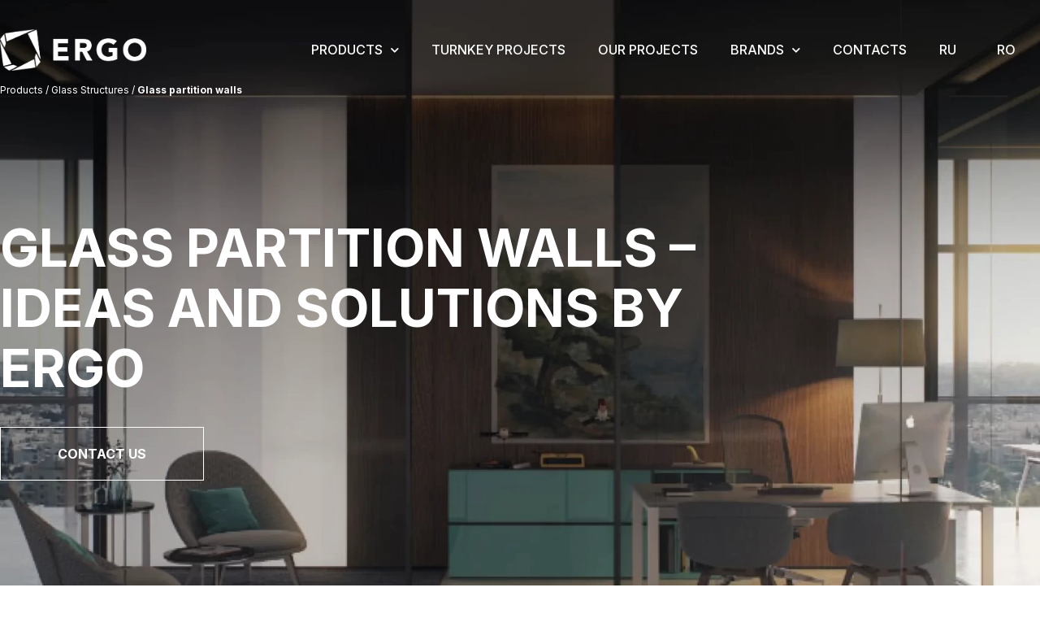

--- FILE ---
content_type: text/html; charset=UTF-8
request_url: https://ergoglass.md/en/products/glass-structures/glass-partition-walls/
body_size: 53112
content:
<!DOCTYPE html>
<html lang="en-US">
<head>
	<meta charset="UTF-8">
	<link rel="profile" href="https://gmpg.org/xfn/11">
	<meta name='robots' content='index, follow, max-image-preview:large, max-snippet:-1, max-video-preview:-1' />
<link rel="alternate" hreflang="ru" href="https://ergoglass.md/products/stekljannye-konstrukcii/stekljannye-peregorodki/" />
<link rel="alternate" hreflang="ro" href="https://ergoglass.md/ro/produse/constructii-din-sticla/pereti-despartitori-din-sticla/" />
<link rel="alternate" hreflang="en" href="https://ergoglass.md/en/products/glass-structures/glass-partition-walls/" />
<link rel="alternate" hreflang="x-default" href="https://ergoglass.md/products/stekljannye-konstrukcii/stekljannye-peregorodki/" />
<meta name="viewport" content="width=device-width, initial-scale=1">
	<!-- This site is optimized with the Yoast SEO plugin v20.7 - https://yoast.com/wordpress/plugins/seo/ -->
	<title>Glass Partition Walls în Chișinău: Design and Installation</title>
	<meta name="description" content="Manufacture of glass partition walls by ERGO in Chișinău. We will add more light and elegant lines to your interior and increase the functionality of your spaces." />
	<link rel="canonical" href="https://ergoglass.md/en/products/glass-structures/glass-partition-walls/" />
	<meta property="og:locale" content="en_US" />
	<meta property="og:type" content="article" />
	<meta property="og:title" content="Glass Partition Walls în Chișinău: Design and Installation" />
	<meta property="og:description" content="Manufacture of glass partition walls by ERGO in Chișinău. We will add more light and elegant lines to your interior and increase the functionality of your spaces." />
	<meta property="og:url" content="https://ergoglass.md/en/products/glass-structures/glass-partition-walls/" />
	<meta property="og:site_name" content="ERGO" />
	<meta property="article:modified_time" content="2024-10-18T07:56:24+00:00" />
	<meta property="og:image" content="https://ergoglass.md/wp-content/uploads/2022/08/egl-8-product-1.webp" />
	<meta name="twitter:card" content="summary_large_image" />
	<meta name="twitter:label1" content="Est. reading time" />
	<meta name="twitter:data1" content="4 minutes" />
	<script type="application/ld+json" class="yoast-schema-graph">{"@context":"https://schema.org","@graph":[{"@type":"WebPage","@id":"https://ergoglass.md/en/products/glass-structures/glass-partition-walls/","url":"https://ergoglass.md/en/products/glass-structures/glass-partition-walls/","name":"Glass Partition Walls în Chișinău: Design and Installation","isPartOf":{"@id":"https://ergoglass.md/en/#website"},"primaryImageOfPage":{"@id":"https://ergoglass.md/en/products/glass-structures/glass-partition-walls/#primaryimage"},"image":{"@id":"https://ergoglass.md/en/products/glass-structures/glass-partition-walls/#primaryimage"},"thumbnailUrl":"https://ergoglass.md/wp-content/uploads/2022/08/egl-8-product-1.webp","datePublished":"2022-08-24T11:22:54+00:00","dateModified":"2024-10-18T07:56:24+00:00","description":"Manufacture of glass partition walls by ERGO in Chișinău. We will add more light and elegant lines to your interior and increase the functionality of your spaces.","breadcrumb":{"@id":"https://ergoglass.md/en/products/glass-structures/glass-partition-walls/#breadcrumb"},"inLanguage":"en-US","potentialAction":[{"@type":"ReadAction","target":["https://ergoglass.md/en/products/glass-structures/glass-partition-walls/"]}]},{"@type":"ImageObject","inLanguage":"en-US","@id":"https://ergoglass.md/en/products/glass-structures/glass-partition-walls/#primaryimage","url":"https://ergoglass.md/wp-content/uploads/2022/08/egl-8-product-1.webp","contentUrl":"https://ergoglass.md/wp-content/uploads/2022/08/egl-8-product-1.webp","width":487,"height":134},{"@type":"BreadcrumbList","@id":"https://ergoglass.md/en/products/glass-structures/glass-partition-walls/#breadcrumb","itemListElement":[{"@type":"ListItem","position":1,"name":"Products","item":"https://ergoglass.md/en/products/"},{"@type":"ListItem","position":2,"name":"Glass Structures","item":"https://ergoglass.md/en/products/stekljannye-konstrukcii/"},{"@type":"ListItem","position":3,"name":"Glass partition walls"}]},{"@type":"WebSite","@id":"https://ergoglass.md/en/#website","url":"https://ergoglass.md/en/","name":"ERGO","description":"","potentialAction":[{"@type":"SearchAction","target":{"@type":"EntryPoint","urlTemplate":"https://ergoglass.md/en/?s={search_term_string}"},"query-input":"required name=search_term_string"}],"inLanguage":"en-US"}]}</script>
	<!-- / Yoast SEO plugin. -->


<link rel='dns-prefetch' href='//fonts.googleapis.com' />
<link href='https://fonts.gstatic.com' crossorigin rel='preconnect' />
<link rel="alternate" type="application/rss+xml" title="ERGO &raquo; Feed" href="https://ergoglass.md/en/feed/" />
<link rel="alternate" type="application/rss+xml" title="ERGO &raquo; Comments Feed" href="https://ergoglass.md/en/comments/feed/" />
<link rel="alternate" title="oEmbed (JSON)" type="application/json+oembed" href="https://ergoglass.md/en/wp-json/oembed/1.0/embed?url=https%3A%2F%2Fergoglass.md%2Fen%2Fproducts%2Fglass-structures%2Fglass-partition-walls%2F" />
<link rel="alternate" title="oEmbed (XML)" type="text/xml+oembed" href="https://ergoglass.md/en/wp-json/oembed/1.0/embed?url=https%3A%2F%2Fergoglass.md%2Fen%2Fproducts%2Fglass-structures%2Fglass-partition-walls%2F&#038;format=xml" />
<style id='wp-img-auto-sizes-contain-inline-css'>
img:is([sizes=auto i],[sizes^="auto," i]){contain-intrinsic-size:3000px 1500px}
/*# sourceURL=wp-img-auto-sizes-contain-inline-css */
</style>
<style id='wp-emoji-styles-inline-css'>

	img.wp-smiley, img.emoji {
		display: inline !important;
		border: none !important;
		box-shadow: none !important;
		height: 1em !important;
		width: 1em !important;
		margin: 0 0.07em !important;
		vertical-align: -0.1em !important;
		background: none !important;
		padding: 0 !important;
	}
/*# sourceURL=wp-emoji-styles-inline-css */
</style>
<link rel='stylesheet' id='wp-block-library-css' href='https://ergoglass.md/wp-includes/css/dist/block-library/style.min.css?ver=6.9' media='all' />
<style id='global-styles-inline-css'>
:root{--wp--preset--aspect-ratio--square: 1;--wp--preset--aspect-ratio--4-3: 4/3;--wp--preset--aspect-ratio--3-4: 3/4;--wp--preset--aspect-ratio--3-2: 3/2;--wp--preset--aspect-ratio--2-3: 2/3;--wp--preset--aspect-ratio--16-9: 16/9;--wp--preset--aspect-ratio--9-16: 9/16;--wp--preset--color--black: #000000;--wp--preset--color--cyan-bluish-gray: #abb8c3;--wp--preset--color--white: #ffffff;--wp--preset--color--pale-pink: #f78da7;--wp--preset--color--vivid-red: #cf2e2e;--wp--preset--color--luminous-vivid-orange: #ff6900;--wp--preset--color--luminous-vivid-amber: #fcb900;--wp--preset--color--light-green-cyan: #7bdcb5;--wp--preset--color--vivid-green-cyan: #00d084;--wp--preset--color--pale-cyan-blue: #8ed1fc;--wp--preset--color--vivid-cyan-blue: #0693e3;--wp--preset--color--vivid-purple: #9b51e0;--wp--preset--color--contrast: var(--contrast);--wp--preset--color--contrast-2: var(--contrast-2);--wp--preset--color--contrast-3: var(--contrast-3);--wp--preset--color--base: var(--base);--wp--preset--color--base-2: var(--base-2);--wp--preset--color--base-3: var(--base-3);--wp--preset--color--accent: var(--accent);--wp--preset--gradient--vivid-cyan-blue-to-vivid-purple: linear-gradient(135deg,rgb(6,147,227) 0%,rgb(155,81,224) 100%);--wp--preset--gradient--light-green-cyan-to-vivid-green-cyan: linear-gradient(135deg,rgb(122,220,180) 0%,rgb(0,208,130) 100%);--wp--preset--gradient--luminous-vivid-amber-to-luminous-vivid-orange: linear-gradient(135deg,rgb(252,185,0) 0%,rgb(255,105,0) 100%);--wp--preset--gradient--luminous-vivid-orange-to-vivid-red: linear-gradient(135deg,rgb(255,105,0) 0%,rgb(207,46,46) 100%);--wp--preset--gradient--very-light-gray-to-cyan-bluish-gray: linear-gradient(135deg,rgb(238,238,238) 0%,rgb(169,184,195) 100%);--wp--preset--gradient--cool-to-warm-spectrum: linear-gradient(135deg,rgb(74,234,220) 0%,rgb(151,120,209) 20%,rgb(207,42,186) 40%,rgb(238,44,130) 60%,rgb(251,105,98) 80%,rgb(254,248,76) 100%);--wp--preset--gradient--blush-light-purple: linear-gradient(135deg,rgb(255,206,236) 0%,rgb(152,150,240) 100%);--wp--preset--gradient--blush-bordeaux: linear-gradient(135deg,rgb(254,205,165) 0%,rgb(254,45,45) 50%,rgb(107,0,62) 100%);--wp--preset--gradient--luminous-dusk: linear-gradient(135deg,rgb(255,203,112) 0%,rgb(199,81,192) 50%,rgb(65,88,208) 100%);--wp--preset--gradient--pale-ocean: linear-gradient(135deg,rgb(255,245,203) 0%,rgb(182,227,212) 50%,rgb(51,167,181) 100%);--wp--preset--gradient--electric-grass: linear-gradient(135deg,rgb(202,248,128) 0%,rgb(113,206,126) 100%);--wp--preset--gradient--midnight: linear-gradient(135deg,rgb(2,3,129) 0%,rgb(40,116,252) 100%);--wp--preset--font-size--small: 13px;--wp--preset--font-size--medium: 20px;--wp--preset--font-size--large: 36px;--wp--preset--font-size--x-large: 42px;--wp--preset--spacing--20: 0.44rem;--wp--preset--spacing--30: 0.67rem;--wp--preset--spacing--40: 1rem;--wp--preset--spacing--50: 1.5rem;--wp--preset--spacing--60: 2.25rem;--wp--preset--spacing--70: 3.38rem;--wp--preset--spacing--80: 5.06rem;--wp--preset--shadow--natural: 6px 6px 9px rgba(0, 0, 0, 0.2);--wp--preset--shadow--deep: 12px 12px 50px rgba(0, 0, 0, 0.4);--wp--preset--shadow--sharp: 6px 6px 0px rgba(0, 0, 0, 0.2);--wp--preset--shadow--outlined: 6px 6px 0px -3px rgb(255, 255, 255), 6px 6px rgb(0, 0, 0);--wp--preset--shadow--crisp: 6px 6px 0px rgb(0, 0, 0);}:where(.is-layout-flex){gap: 0.5em;}:where(.is-layout-grid){gap: 0.5em;}body .is-layout-flex{display: flex;}.is-layout-flex{flex-wrap: wrap;align-items: center;}.is-layout-flex > :is(*, div){margin: 0;}body .is-layout-grid{display: grid;}.is-layout-grid > :is(*, div){margin: 0;}:where(.wp-block-columns.is-layout-flex){gap: 2em;}:where(.wp-block-columns.is-layout-grid){gap: 2em;}:where(.wp-block-post-template.is-layout-flex){gap: 1.25em;}:where(.wp-block-post-template.is-layout-grid){gap: 1.25em;}.has-black-color{color: var(--wp--preset--color--black) !important;}.has-cyan-bluish-gray-color{color: var(--wp--preset--color--cyan-bluish-gray) !important;}.has-white-color{color: var(--wp--preset--color--white) !important;}.has-pale-pink-color{color: var(--wp--preset--color--pale-pink) !important;}.has-vivid-red-color{color: var(--wp--preset--color--vivid-red) !important;}.has-luminous-vivid-orange-color{color: var(--wp--preset--color--luminous-vivid-orange) !important;}.has-luminous-vivid-amber-color{color: var(--wp--preset--color--luminous-vivid-amber) !important;}.has-light-green-cyan-color{color: var(--wp--preset--color--light-green-cyan) !important;}.has-vivid-green-cyan-color{color: var(--wp--preset--color--vivid-green-cyan) !important;}.has-pale-cyan-blue-color{color: var(--wp--preset--color--pale-cyan-blue) !important;}.has-vivid-cyan-blue-color{color: var(--wp--preset--color--vivid-cyan-blue) !important;}.has-vivid-purple-color{color: var(--wp--preset--color--vivid-purple) !important;}.has-black-background-color{background-color: var(--wp--preset--color--black) !important;}.has-cyan-bluish-gray-background-color{background-color: var(--wp--preset--color--cyan-bluish-gray) !important;}.has-white-background-color{background-color: var(--wp--preset--color--white) !important;}.has-pale-pink-background-color{background-color: var(--wp--preset--color--pale-pink) !important;}.has-vivid-red-background-color{background-color: var(--wp--preset--color--vivid-red) !important;}.has-luminous-vivid-orange-background-color{background-color: var(--wp--preset--color--luminous-vivid-orange) !important;}.has-luminous-vivid-amber-background-color{background-color: var(--wp--preset--color--luminous-vivid-amber) !important;}.has-light-green-cyan-background-color{background-color: var(--wp--preset--color--light-green-cyan) !important;}.has-vivid-green-cyan-background-color{background-color: var(--wp--preset--color--vivid-green-cyan) !important;}.has-pale-cyan-blue-background-color{background-color: var(--wp--preset--color--pale-cyan-blue) !important;}.has-vivid-cyan-blue-background-color{background-color: var(--wp--preset--color--vivid-cyan-blue) !important;}.has-vivid-purple-background-color{background-color: var(--wp--preset--color--vivid-purple) !important;}.has-black-border-color{border-color: var(--wp--preset--color--black) !important;}.has-cyan-bluish-gray-border-color{border-color: var(--wp--preset--color--cyan-bluish-gray) !important;}.has-white-border-color{border-color: var(--wp--preset--color--white) !important;}.has-pale-pink-border-color{border-color: var(--wp--preset--color--pale-pink) !important;}.has-vivid-red-border-color{border-color: var(--wp--preset--color--vivid-red) !important;}.has-luminous-vivid-orange-border-color{border-color: var(--wp--preset--color--luminous-vivid-orange) !important;}.has-luminous-vivid-amber-border-color{border-color: var(--wp--preset--color--luminous-vivid-amber) !important;}.has-light-green-cyan-border-color{border-color: var(--wp--preset--color--light-green-cyan) !important;}.has-vivid-green-cyan-border-color{border-color: var(--wp--preset--color--vivid-green-cyan) !important;}.has-pale-cyan-blue-border-color{border-color: var(--wp--preset--color--pale-cyan-blue) !important;}.has-vivid-cyan-blue-border-color{border-color: var(--wp--preset--color--vivid-cyan-blue) !important;}.has-vivid-purple-border-color{border-color: var(--wp--preset--color--vivid-purple) !important;}.has-vivid-cyan-blue-to-vivid-purple-gradient-background{background: var(--wp--preset--gradient--vivid-cyan-blue-to-vivid-purple) !important;}.has-light-green-cyan-to-vivid-green-cyan-gradient-background{background: var(--wp--preset--gradient--light-green-cyan-to-vivid-green-cyan) !important;}.has-luminous-vivid-amber-to-luminous-vivid-orange-gradient-background{background: var(--wp--preset--gradient--luminous-vivid-amber-to-luminous-vivid-orange) !important;}.has-luminous-vivid-orange-to-vivid-red-gradient-background{background: var(--wp--preset--gradient--luminous-vivid-orange-to-vivid-red) !important;}.has-very-light-gray-to-cyan-bluish-gray-gradient-background{background: var(--wp--preset--gradient--very-light-gray-to-cyan-bluish-gray) !important;}.has-cool-to-warm-spectrum-gradient-background{background: var(--wp--preset--gradient--cool-to-warm-spectrum) !important;}.has-blush-light-purple-gradient-background{background: var(--wp--preset--gradient--blush-light-purple) !important;}.has-blush-bordeaux-gradient-background{background: var(--wp--preset--gradient--blush-bordeaux) !important;}.has-luminous-dusk-gradient-background{background: var(--wp--preset--gradient--luminous-dusk) !important;}.has-pale-ocean-gradient-background{background: var(--wp--preset--gradient--pale-ocean) !important;}.has-electric-grass-gradient-background{background: var(--wp--preset--gradient--electric-grass) !important;}.has-midnight-gradient-background{background: var(--wp--preset--gradient--midnight) !important;}.has-small-font-size{font-size: var(--wp--preset--font-size--small) !important;}.has-medium-font-size{font-size: var(--wp--preset--font-size--medium) !important;}.has-large-font-size{font-size: var(--wp--preset--font-size--large) !important;}.has-x-large-font-size{font-size: var(--wp--preset--font-size--x-large) !important;}
/*# sourceURL=global-styles-inline-css */
</style>

<style id='classic-theme-styles-inline-css'>
/*! This file is auto-generated */
.wp-block-button__link{color:#fff;background-color:#32373c;border-radius:9999px;box-shadow:none;text-decoration:none;padding:calc(.667em + 2px) calc(1.333em + 2px);font-size:1.125em}.wp-block-file__button{background:#32373c;color:#fff;text-decoration:none}
/*# sourceURL=/wp-includes/css/classic-themes.min.css */
</style>
<link rel='stylesheet' id='wpml-blocks-css' href='https://ergoglass.md/wp-content/plugins/sitepress-multilingual-cms/dist/css/blocks/styles.css?ver=4.6.3' media='all' />
<link rel='stylesheet' id='rt-fontawsome-css' href='https://ergoglass.md/wp-content/plugins/the-post-grid/assets/vendor/font-awesome/css/font-awesome.min.css?ver=7.2.1' media='all' />
<link rel='stylesheet' id='rt-tpg-css' href='https://ergoglass.md/wp-content/plugins/the-post-grid/assets/css/thepostgrid.min.css?ver=7.2.1' media='all' />
<link rel='stylesheet' id='wpml-legacy-horizontal-list-0-css' href='//ergoglass.md/wp-content/plugins/sitepress-multilingual-cms/templates/language-switchers/legacy-list-horizontal/style.min.css?ver=1' media='all' />
<style id='wpml-legacy-horizontal-list-0-inline-css'>
.wpml-ls-statics-shortcode_actions a {color:#ffffff;}.wpml-ls-statics-shortcode_actions .wpml-ls-current-language>a {color:#ffffff;}
/*# sourceURL=wpml-legacy-horizontal-list-0-inline-css */
</style>
<link rel='stylesheet' id='wpml-menu-item-0-css' href='//ergoglass.md/wp-content/plugins/sitepress-multilingual-cms/templates/language-switchers/menu-item/style.min.css?ver=1' media='all' />
<link rel='stylesheet' id='generate-style-css' href='https://ergoglass.md/wp-content/themes/generatepress/assets/css/main.min.css?ver=3.1.3' media='all' />
<style id='generate-style-inline-css'>
body{background-color:var(--base-2);color:var(--contrast);}a{color:var(--accent);}a{text-decoration:underline;}.entry-title a, .site-branding a, a.button, .wp-block-button__link, .main-navigation a{text-decoration:none;}a:hover, a:focus, a:active{color:var(--contrast);}.wp-block-group__inner-container{max-width:1200px;margin-left:auto;margin-right:auto;}:root{--contrast:#222222;--contrast-2:#575760;--contrast-3:#b2b2be;--base:#f0f0f0;--base-2:#f7f8f9;--base-3:#ffffff;--accent:#28819B;}.has-contrast-color{color:#222222;}.has-contrast-background-color{background-color:#222222;}.has-contrast-2-color{color:#575760;}.has-contrast-2-background-color{background-color:#575760;}.has-contrast-3-color{color:#b2b2be;}.has-contrast-3-background-color{background-color:#b2b2be;}.has-base-color{color:#f0f0f0;}.has-base-background-color{background-color:#f0f0f0;}.has-base-2-color{color:#f7f8f9;}.has-base-2-background-color{background-color:#f7f8f9;}.has-base-3-color{color:#ffffff;}.has-base-3-background-color{background-color:#ffffff;}.has-accent-color{color:#28819B;}.has-accent-background-color{background-color:#28819B;}.top-bar{background-color:#636363;color:#ffffff;}.top-bar a{color:#ffffff;}.top-bar a:hover{color:#303030;}.site-header{background-color:var(--base-3);}.main-title a,.main-title a:hover{color:var(--contrast);}.site-description{color:var(--contrast-2);}.mobile-menu-control-wrapper .menu-toggle,.mobile-menu-control-wrapper .menu-toggle:hover,.mobile-menu-control-wrapper .menu-toggle:focus,.has-inline-mobile-toggle #site-navigation.toggled{background-color:rgba(0, 0, 0, 0.02);}.main-navigation,.main-navigation ul ul{background-color:var(--base-3);}.main-navigation .main-nav ul li a, .main-navigation .menu-toggle, .main-navigation .menu-bar-items{color:var(--contrast);}.main-navigation .main-nav ul li:not([class*="current-menu-"]):hover > a, .main-navigation .main-nav ul li:not([class*="current-menu-"]):focus > a, .main-navigation .main-nav ul li.sfHover:not([class*="current-menu-"]) > a, .main-navigation .menu-bar-item:hover > a, .main-navigation .menu-bar-item.sfHover > a{color:var(--accent);}button.menu-toggle:hover,button.menu-toggle:focus{color:var(--contrast);}.main-navigation .main-nav ul li[class*="current-menu-"] > a{color:var(--accent);}.navigation-search input[type="search"],.navigation-search input[type="search"]:active, .navigation-search input[type="search"]:focus, .main-navigation .main-nav ul li.search-item.active > a, .main-navigation .menu-bar-items .search-item.active > a{color:var(--accent);}.main-navigation ul ul{background-color:var(--base);}.separate-containers .inside-article, .separate-containers .comments-area, .separate-containers .page-header, .one-container .container, .separate-containers .paging-navigation, .inside-page-header{background-color:var(--base-3);}.entry-title a{color:var(--contrast);}.entry-title a:hover{color:var(--contrast-2);}.entry-meta{color:var(--contrast-2);}.sidebar .widget{background-color:var(--base-3);}.footer-widgets{background-color:var(--base-3);}.site-info{background-color:var(--base-3);}input[type="text"],input[type="email"],input[type="url"],input[type="password"],input[type="search"],input[type="tel"],input[type="number"],textarea,select{color:var(--contrast);background-color:var(--base-2);border-color:var(--base);}input[type="text"]:focus,input[type="email"]:focus,input[type="url"]:focus,input[type="password"]:focus,input[type="search"]:focus,input[type="tel"]:focus,input[type="number"]:focus,textarea:focus,select:focus{color:var(--contrast);background-color:var(--base-2);border-color:var(--contrast-3);}button,html input[type="button"],input[type="reset"],input[type="submit"],a.button,a.wp-block-button__link:not(.has-background){color:#ffffff;background-color:#55555e;}button:hover,html input[type="button"]:hover,input[type="reset"]:hover,input[type="submit"]:hover,a.button:hover,button:focus,html input[type="button"]:focus,input[type="reset"]:focus,input[type="submit"]:focus,a.button:focus,a.wp-block-button__link:not(.has-background):active,a.wp-block-button__link:not(.has-background):focus,a.wp-block-button__link:not(.has-background):hover{color:#ffffff;background-color:#3f4047;}a.generate-back-to-top{background-color:rgba( 0,0,0,0.4 );color:#ffffff;}a.generate-back-to-top:hover,a.generate-back-to-top:focus{background-color:rgba( 0,0,0,0.6 );color:#ffffff;}@media (max-width:768px){.main-navigation .menu-bar-item:hover > a, .main-navigation .menu-bar-item.sfHover > a{background:none;color:var(--contrast);}}.nav-below-header .main-navigation .inside-navigation.grid-container, .nav-above-header .main-navigation .inside-navigation.grid-container{padding:0px 20px 0px 20px;}.site-main .wp-block-group__inner-container{padding:40px;}.separate-containers .paging-navigation{padding-top:20px;padding-bottom:20px;}.entry-content .alignwide, body:not(.no-sidebar) .entry-content .alignfull{margin-left:-40px;width:calc(100% + 80px);max-width:calc(100% + 80px);}.rtl .menu-item-has-children .dropdown-menu-toggle{padding-left:20px;}.rtl .main-navigation .main-nav ul li.menu-item-has-children > a{padding-right:20px;}@media (max-width:768px){.separate-containers .inside-article, .separate-containers .comments-area, .separate-containers .page-header, .separate-containers .paging-navigation, .one-container .site-content, .inside-page-header{padding:30px;}.site-main .wp-block-group__inner-container{padding:30px;}.inside-top-bar{padding-right:30px;padding-left:30px;}.inside-header{padding-right:30px;padding-left:30px;}.widget-area .widget{padding-top:30px;padding-right:30px;padding-bottom:30px;padding-left:30px;}.footer-widgets-container{padding-top:30px;padding-right:30px;padding-bottom:30px;padding-left:30px;}.inside-site-info{padding-right:30px;padding-left:30px;}.entry-content .alignwide, body:not(.no-sidebar) .entry-content .alignfull{margin-left:-30px;width:calc(100% + 60px);max-width:calc(100% + 60px);}.one-container .site-main .paging-navigation{margin-bottom:20px;}}/* End cached CSS */.is-right-sidebar{width:30%;}.is-left-sidebar{width:30%;}.site-content .content-area{width:70%;}@media (max-width:768px){.main-navigation .menu-toggle,.sidebar-nav-mobile:not(#sticky-placeholder){display:block;}.main-navigation ul,.gen-sidebar-nav,.main-navigation:not(.slideout-navigation):not(.toggled) .main-nav > ul,.has-inline-mobile-toggle #site-navigation .inside-navigation > *:not(.navigation-search):not(.main-nav){display:none;}.nav-align-right .inside-navigation,.nav-align-center .inside-navigation{justify-content:space-between;}.has-inline-mobile-toggle .mobile-menu-control-wrapper{display:flex;flex-wrap:wrap;}.has-inline-mobile-toggle .inside-header{flex-direction:row;text-align:left;flex-wrap:wrap;}.has-inline-mobile-toggle .header-widget,.has-inline-mobile-toggle #site-navigation{flex-basis:100%;}.nav-float-left .has-inline-mobile-toggle #site-navigation{order:10;}}
.elementor-template-full-width .site-content{display:block;}
/*# sourceURL=generate-style-inline-css */
</style>
<link rel='stylesheet' id='generate-google-fonts-css' href='https://fonts.googleapis.com/css?family=Inter%3A100%2C200%2C300%2Cregular%2C500%2C600%2C700%2C800%2C900&#038;display=auto&#038;ver=3.1.3' media='all' />
<link rel='stylesheet' id='elementor-icons-css' href='https://ergoglass.md/wp-content/plugins/elementor/assets/lib/eicons/css/elementor-icons.min.css?ver=5.20.0' media='all' />
<link rel='stylesheet' id='elementor-frontend-css' href='https://ergoglass.md/wp-content/plugins/elementor/assets/css/frontend-lite.min.css?ver=3.13.2' media='all' />
<link rel='stylesheet' id='swiper-css' href='https://ergoglass.md/wp-content/plugins/elementor/assets/lib/swiper/css/swiper.css?ver=5.3.6' media='all' />
<link rel='stylesheet' id='elementor-post-6018-css' href='https://ergoglass.md/wp-content/uploads/elementor/css/post-6018.css?ver=1727945582' media='all' />
<link rel='stylesheet' id='elementor-pro-css' href='https://ergoglass.md/wp-content/plugins/elementor-pro/assets/css/frontend-lite.min.css?ver=3.13.1' media='all' />
<link rel='stylesheet' id='elementor-global-css' href='https://ergoglass.md/wp-content/uploads/elementor/css/global.css?ver=1727957147' media='all' />
<link rel='stylesheet' id='elementor-post-4246-css' href='https://ergoglass.md/wp-content/uploads/elementor/css/post-4246.css?ver=1729238189' media='all' />
<link rel='stylesheet' id='elementor-post-7749-css' href='https://ergoglass.md/wp-content/uploads/elementor/css/post-7749.css?ver=1727947298' media='all' />
<link rel='stylesheet' id='elementor-post-7839-css' href='https://ergoglass.md/wp-content/uploads/elementor/css/post-7839.css?ver=1727947298' media='all' />
<link rel='stylesheet' id='elementor-post-7769-css' href='https://ergoglass.md/wp-content/uploads/elementor/css/post-7769.css?ver=1727947298' media='all' />
<link rel='stylesheet' id='elementor-post-7834-css' href='https://ergoglass.md/wp-content/uploads/elementor/css/post-7834.css?ver=1727947298' media='all' />
<link rel='stylesheet' id='google-fonts-1-css' href='https://fonts.googleapis.com/css?family=Inter%3A100%2C100italic%2C200%2C200italic%2C300%2C300italic%2C400%2C400italic%2C500%2C500italic%2C600%2C600italic%2C700%2C700italic%2C800%2C800italic%2C900%2C900italic&#038;display=auto&#038;ver=6.9' media='all' />
<link rel='stylesheet' id='elementor-icons-shared-0-css' href='https://ergoglass.md/wp-content/plugins/elementor/assets/lib/font-awesome/css/fontawesome.min.css?ver=5.15.3' media='all' />
<link rel='stylesheet' id='elementor-icons-fa-solid-css' href='https://ergoglass.md/wp-content/plugins/elementor/assets/lib/font-awesome/css/solid.min.css?ver=5.15.3' media='all' />
<link rel="preconnect" href="https://fonts.gstatic.com/" crossorigin><script src="https://ergoglass.md/wp-includes/js/jquery/jquery.min.js?ver=3.7.1" id="jquery-core-js"></script>
<script src="https://ergoglass.md/wp-includes/js/jquery/jquery-migrate.min.js?ver=3.4.1" id="jquery-migrate-js"></script>
<script id="wpml-cookie-js-extra">
var wpml_cookies = {"wp-wpml_current_language":{"value":"en","expires":1,"path":"/"}};
var wpml_cookies = {"wp-wpml_current_language":{"value":"en","expires":1,"path":"/"}};
//# sourceURL=wpml-cookie-js-extra
</script>
<script src="https://ergoglass.md/wp-content/plugins/sitepress-multilingual-cms/res/js/cookies/language-cookie.js?ver=4.6.3" id="wpml-cookie-js"></script>
<link rel="https://api.w.org/" href="https://ergoglass.md/en/wp-json/" /><link rel="alternate" title="JSON" type="application/json" href="https://ergoglass.md/en/wp-json/wp/v2/pages/4246" /><link rel="EditURI" type="application/rsd+xml" title="RSD" href="https://ergoglass.md/xmlrpc.php?rsd" />
<meta name="generator" content="WordPress 6.9" />
<link rel='shortlink' href='https://ergoglass.md/en/?p=4246' />
<meta name="generator" content="WPML ver:4.6.3 stt:1,44,45;" />

        <script>

            jQuery(window).on('elementor/frontend/init', function () {
                var previewIframe = jQuery('#elementor-preview-iframe').get(0);

                // Attach a load event listener to the preview iframe
                jQuery(previewIframe).on('load', function () {
                    var tpg_selector = tpg_str_rev("nottub-tropmi-gpttr nottub-aera-noitces-dda-rotnemele");

                    var logo = "https://ergoglass.md/wp-content/plugins/the-post-grid";
                    var log_path = tpg_str_rev("gvs.04x04-noci/segami/stessa/");

                    jQuery('<div class="' + tpg_selector + '" style="vertical-align: bottom;margin-left: 5px;"><img src="' + logo + log_path + '" alt="TPG"/></div>').insertBefore(".elementor-add-section-drag-title");
                });

            });
        </script>
        <style>
            :root {
                --tpg-primary-color: #0d6efd;
                --tpg-secondary-color: #0654c4;
                --tpg-primary-light: #c4d0ff
            }

                    </style>

		<script type='text/javascript'>
/* <![CDATA[ */
var VPData = {"version":"3.0.0","__":{"couldnt_retrieve_vp":"Couldn't retrieve Visual Portfolio ID.","pswp_close":"Close (Esc)","pswp_share":"Share","pswp_fs":"Toggle fullscreen","pswp_zoom":"Zoom in\/out","pswp_prev":"Previous (arrow left)","pswp_next":"Next (arrow right)","pswp_share_fb":"Share on Facebook","pswp_share_tw":"Tweet","pswp_share_pin":"Pin it","fancybox_close":"Close","fancybox_next":"Next","fancybox_prev":"Previous","fancybox_error":"The requested content cannot be loaded. <br \/> Please try again later.","fancybox_play_start":"Start slideshow","fancybox_play_stop":"Pause slideshow","fancybox_full_screen":"Full screen","fancybox_thumbs":"Thumbnails","fancybox_download":"Download","fancybox_share":"Share","fancybox_zoom":"Zoom"},"settingsPopupGallery":{"enable_on_wordpress_images":false,"vendor":"fancybox","deep_linking":true,"deep_linking_url_to_share_images":true,"show_arrows":true,"show_counter":true,"show_zoom_button":true,"show_fullscreen_button":true,"show_share_button":true,"show_close_button":true,"show_thumbs":true,"show_download_button":false,"show_slideshow":false,"click_to_zoom":true},"screenSizes":[320,576,768,992,1200]};
/* ]]> */
</script>
        <noscript>
            <style type="text/css">
                .vp-portfolio__preloader-wrap{display:none}.vp-portfolio__items-wrap,.vp-portfolio__filter-wrap,.vp-portfolio__sort-wrap,.vp-portfolio__pagination-wrap{visibility:visible;opacity:1}.vp-portfolio__item .vp-portfolio__item-img noscript+img{display:none}.vp-portfolio__thumbnails-wrap{display:none}            </style>
        </noscript>
        <meta name="generator" content="Elementor 3.13.2; features: e_dom_optimization, e_optimized_assets_loading, e_optimized_css_loading, a11y_improvements, additional_custom_breakpoints; settings: css_print_method-external, google_font-enabled, font_display-auto">
<link href="https://cdn.jsdelivr.net/npm/select2@4.1.0-rc.0/dist/css/select2.min.css" rel="stylesheet" />

        <style type="text/css">
            /* If html does not have either class, do not show lazy loaded images. */
            html:not(.vp-lazyload-enabled):not(.js) .vp-lazyload {
                display: none;
            }
        </style>
        <script>
            document.documentElement.classList.add(
                'vp-lazyload-enabled'
            );
        </script>
        <link rel="icon" href="https://ergoglass.md/wp-content/uploads/2022/08/favicon-150x150.png" sizes="32x32" />
<link rel="icon" href="https://ergoglass.md/wp-content/uploads/2022/08/favicon-300x300.png" sizes="192x192" />
<link rel="apple-touch-icon" href="https://ergoglass.md/wp-content/uploads/2022/08/favicon-300x300.png" />
<meta name="msapplication-TileImage" content="https://ergoglass.md/wp-content/uploads/2022/08/favicon-300x300.png" />
		<style id="wp-custom-css">
			li::marker {
	color: #28819B;
}		</style>
			<!-- Google Tag Manager -->
<script>(function(w,d,s,l,i){w[l]=w[l]||[];w[l].push({'gtm.start':
new Date().getTime(),event:'gtm.js'});var f=d.getElementsByTagName(s)[0],
j=d.createElement(s),dl=l!='dataLayer'?'&l='+l:'';j.async=true;j.src=
'https://www.googletagmanager.com/gtm.js?id='+i+dl;f.parentNode.insertBefore(j,f);
})(window,document,'script','dataLayer','GTM-PLWGTR4F');</script>
<!-- End Google Tag Manager -->
	
<link rel='stylesheet' id='elementor-post-786-css' href='https://ergoglass.md/wp-content/uploads/elementor/css/post-786.css?ver=1727945583' media='all' />
<link rel='stylesheet' id='elementor-post-1250-css' href='https://ergoglass.md/wp-content/uploads/elementor/css/post-1250.css?ver=1727945583' media='all' />
<link rel='stylesheet' id='e-animations-css' href='https://ergoglass.md/wp-content/plugins/elementor/assets/lib/animations/animations.min.css?ver=3.13.2' media='all' />
</head>

<body class="wp-singular page-template page-template-elementor_header_footer page page-id-4246 page-parent page-child parent-pageid-4228 wp-embed-responsive wp-theme-generatepress rttpg rttpg-7.2.1 radius-frontend rttpg-body-wrap rttpg-flaticon right-sidebar nav-float-right separate-containers header-aligned-left dropdown-hover elementor-default elementor-template-full-width elementor-kit-6018 elementor-page elementor-page-4246 full-width-content" itemtype="https://schema.org/WebPage" itemscope>
	        <script>
            (function($) {
                if (!$) {
                    return;
                }

                // Previously we added this code on Elementor pages only,
                // but sometimes Lightbox enabled globally and it still conflicting with our galleries.
                // if (!$('.elementor-page').length) {
                //     return;
                // }

                function addDataAttribute($items) {
                    $items.find('.vp-portfolio__item a:not([data-elementor-open-lightbox])').each(function () {
                        if (/\.(png|jpe?g|gif|svg|webp)(\?.*)?$/i.test(this.href)) {
                            this.dataset.elementorOpenLightbox = 'no';
                        }
                    });
                }

                $(document).on('init.vpf', function(event, vpObject) {
                    if ('vpf' !== event.namespace) {
                        return;
                    }

                    addDataAttribute(vpObject.$item);
                });
                $(document).on('addItems.vpf', function(event, vpObject, $items) {
                    if ('vpf' !== event.namespace) {
                        return;
                    }

                    addDataAttribute($items);
                });
            })(window.jQuery);
        </script>
        <a class="screen-reader-text skip-link" href="#content" title="Skip to content">Skip to content</a>		<div data-elementor-type="header" data-elementor-id="7769" class="elementor elementor-7769 elementor-37 elementor-location-header">
								<section class="elementor-section elementor-top-section elementor-element elementor-element-343794c elementor-section-content-middle elementor-section-height-min-height elementor-section-boxed elementor-section-height-default elementor-section-items-middle" data-id="343794c" data-element_type="section">
						<div class="elementor-container elementor-column-gap-default">
					<div class="elementor-column elementor-col-100 elementor-top-column elementor-element elementor-element-b064fb9" data-id="b064fb9" data-element_type="column">
			<div class="elementor-widget-wrap elementor-element-populated">
								<div class="elementor-element elementor-element-63e83b6 elementor-widget__width-auto elementor-widget elementor-widget-image" data-id="63e83b6" data-element_type="widget" data-widget_type="image.default">
				<div class="elementor-widget-container">
			<style>/*! elementor - v3.13.2 - 11-05-2023 */
.elementor-widget-image{text-align:center}.elementor-widget-image a{display:inline-block}.elementor-widget-image a img[src$=".svg"]{width:48px}.elementor-widget-image img{vertical-align:middle;display:inline-block}</style>													<a href="https://ergoglass.md/en/">
							<img width="1822" height="516" src="https://ergoglass.md/wp-content/uploads/2023/01/logo-ergo_new.png" class="attachment-full size-full wp-image-9227" alt="" />								</a>
															</div>
				</div>
				<div class="elementor-element elementor-element-8187f0d elementor-widget-mobile__width-auto elementor-hidden-desktop elementor-hidden-tablet elementor-view-default elementor-widget elementor-widget-icon" data-id="8187f0d" data-element_type="widget" data-widget_type="icon.default">
				<div class="elementor-widget-container">
					<div class="elementor-icon-wrapper">
			<a class="elementor-icon" href="#elementor-action%3Aaction%3Dpopup%3Aopen%26settings%3DeyJpZCI6Nzc0OSwidG9nZ2xlIjpmYWxzZX0%3D">
			<svg xmlns="http://www.w3.org/2000/svg" width="32" height="26" viewBox="0 0 32 26" fill="none"><line x1="32" y1="2.33203" y2="2.33203" stroke="white" stroke-width="3"></line><line x1="32" y1="13.332" x2="6" y2="13.332" stroke="white" stroke-width="3"></line><line x1="32" y1="24.332" y2="24.332" stroke="white" stroke-width="3"></line></svg>			</a>
		</div>
				</div>
				</div>
				<div class="elementor-element elementor-element-701843f elementor-widget__width-auto elementor-hidden-mobile elementor-nav-menu--dropdown-none elementor-widget elementor-widget-nav-menu" data-id="701843f" data-element_type="widget" data-settings="{&quot;submenu_icon&quot;:{&quot;value&quot;:&quot;&lt;i class=\&quot;fas fa-chevron-down\&quot;&gt;&lt;\/i&gt;&quot;,&quot;library&quot;:&quot;fa-solid&quot;},&quot;layout&quot;:&quot;horizontal&quot;}" data-widget_type="nav-menu.default">
				<div class="elementor-widget-container">
			<link rel="stylesheet" href="https://ergoglass.md/wp-content/plugins/elementor-pro/assets/css/widget-nav-menu.min.css">			<nav class="elementor-nav-menu--main elementor-nav-menu__container elementor-nav-menu--layout-horizontal e--pointer-none">
				<ul id="menu-1-701843f" class="elementor-nav-menu"><li class="menu-item menu-item-type-custom menu-item-object-custom current-menu-ancestor menu-item-has-children menu-item-8895"><a class="elementor-item">Products</a>
<ul class="sub-menu elementor-nav-menu--dropdown">
	<li class="menu-item menu-item-type-post_type menu-item-object-page menu-item-has-children menu-item-7971"><a href="https://ergoglass.md/en/products/facade-solutions/" class="elementor-sub-item">Facade Solutions</a>
	<ul class="sub-menu elementor-nav-menu--dropdown">
		<li class="menu-item menu-item-type-post_type menu-item-object-page menu-item-has-children menu-item-7980"><a href="https://ergoglass.md/en/products/facade-solutions/facade-glazing/" class="elementor-sub-item">Facade glazing</a>
		<ul class="sub-menu elementor-nav-menu--dropdown">
			<li class="menu-item menu-item-type-post_type menu-item-object-page menu-item-7983"><a href="https://ergoglass.md/en/products/facade-solutions/facade-glazing/mullion-transom-glazing/" class="elementor-sub-item">Mullion-transom glazing</a></li>
			<li class="menu-item menu-item-type-post_type menu-item-object-page menu-item-7984"><a href="https://ergoglass.md/en/products/facade-solutions/facade-glazing/structural-and-semi-structural-glazing/" class="elementor-sub-item">Structural and semi-structural glazing</a></li>
			<li class="menu-item menu-item-type-post_type menu-item-object-page menu-item-7981"><a href="https://ergoglass.md/en/products/facade-solutions/facade-glazing/all-glass-facades-from-tempered-glass/" class="elementor-sub-item">All-glass facades from tempered glass</a></li>
			<li class="menu-item menu-item-type-post_type menu-item-object-page menu-item-7982"><a href="https://ergoglass.md/en/products/facade-solutions/facade-glazing/entrance-groups-and-automatic-doors-are-a-practical-and-aesthetic-element-of-the-facade/" class="elementor-sub-item">Entrance groups and automatic doors are a practical and aesthetic element of the facade</a></li>
		</ul>
</li>
		<li class="menu-item menu-item-type-post_type menu-item-object-page menu-item-has-children menu-item-7977"><a href="https://ergoglass.md/en/products/facade-solutions/aluminum-windows/" class="elementor-sub-item">Aluminum windows</a>
		<ul class="sub-menu elementor-nav-menu--dropdown">
			<li class="menu-item menu-item-type-post_type menu-item-object-page menu-item-7978"><a href="https://ergoglass.md/en/products/facade-solutions/aluminum-windows/aluminium-windows-with-thermal-break/" class="elementor-sub-item">Aluminium windows with thermal break</a></li>
		</ul>
</li>
		<li class="menu-item menu-item-type-post_type menu-item-object-page menu-item-has-children menu-item-8018"><a href="https://ergoglass.md/en/products/facade-solutions/ventilated-facades/" class="elementor-sub-item">Ventilated facades</a>
		<ul class="sub-menu elementor-nav-menu--dropdown">
			<li class="menu-item menu-item-type-post_type menu-item-object-page menu-item-8016"><a href="https://ergoglass.md/en/products/facade-solutions/ventilated-facades/adhesive-based-ventilated-facades-from-porcelain-stoneware-and-stone/" class="elementor-sub-item">Adhesive-Based Ventilated Facades From Porcelain Stoneware And Stone</a></li>
			<li class="menu-item menu-item-type-post_type menu-item-object-page menu-item-8017"><a href="https://ergoglass.md/en/products/facade-solutions/ventilated-facades/hpl-ventilated-facades-innovation-energy-efficiency-and-ergo-quality/" class="elementor-sub-item">HPL Ventilated Facades: Innovation, Energy Efficiency, And ERGO Quality</a></li>
			<li class="menu-item menu-item-type-post_type menu-item-object-page menu-item-8015"><a href="https://ergoglass.md/en/products/facade-solutions/ventilated-facades/bond-composite-aluminium-sheet-for-facades-exterior/" class="elementor-sub-item">«Bond» Composite Aluminium Sheet For Facades (exterior)</a></li>
			<li class="menu-item menu-item-type-post_type menu-item-object-page menu-item-8019"><a href="https://ergoglass.md/en/products/facade-solutions/ventilated-facades/ventilated-facades-on-clip-fixing-system/" class="elementor-sub-item">Ventilated Facades on Clip Fixing System</a></li>
		</ul>
</li>
		<li class="menu-item menu-item-type-post_type menu-item-object-page menu-item-has-children menu-item-7972"><a href="https://ergoglass.md/en/products/facade-solutions/aluminum-doors/" class="elementor-sub-item">Aluminum doors</a>
		<ul class="sub-menu elementor-nav-menu--dropdown">
			<li class="menu-item menu-item-type-post_type menu-item-object-page menu-item-7975"><a href="https://ergoglass.md/en/products/facade-solutions/aluminum-doors/pivot-doors-swinging-systems-without-limits/" class="elementor-sub-item">Pivot Doors – Swinging Systems Without Limits</a></li>
			<li class="menu-item menu-item-type-post_type menu-item-object-page menu-item-7979"><a href="https://ergoglass.md/en/products/facade-solutions/automatic-doors/" class="elementor-sub-item">Automatic doors</a></li>
			<li class="menu-item menu-item-type-post_type menu-item-object-page menu-item-8020"><a href="https://ergoglass.md/en/products/facade-solutions/aluminum-doors/thermally-broken-aluminum-doors-high-level-of-safety-and-comfort/" class="elementor-sub-item">Thermally Broken Aluminum Doors: High Level of Safety and Comfort</a></li>
			<li class="menu-item menu-item-type-post_type menu-item-object-page menu-item-7973"><a href="https://ergoglass.md/en/products/facade-solutions/aluminum-doors/accordion-warm-folding-systems/" class="elementor-sub-item">«Accordion» warm folding systems</a></li>
			<li class="menu-item menu-item-type-post_type menu-item-object-page menu-item-7974"><a href="https://ergoglass.md/en/products/facade-solutions/aluminum-doors/lift-and-slide-systems-transparent-and-warm-wall/" class="elementor-sub-item">Lift-and-slide Systems – Transparent And Warm Wall</a></li>
			<li class="menu-item menu-item-type-post_type menu-item-object-page menu-item-7976"><a href="https://ergoglass.md/en/products/facade-solutions/aluminum-doors/sliding-stained-glass-structures-with-minimal-frame-are-more-than-door/" class="elementor-sub-item">Sliding Stained-Glass Structures With Minimal Frame are More Than Door</a></li>
		</ul>
</li>
		<li class="menu-item menu-item-type-post_type menu-item-object-page menu-item-has-children menu-item-7985"><a href="https://ergoglass.md/en/products/facade-solutions/sun-protection-and-pergolas/" class="elementor-sub-item">Sun protection and Pergolas</a>
		<ul class="sub-menu elementor-nav-menu--dropdown">
			<li class="menu-item menu-item-type-post_type menu-item-object-page menu-item-7986"><a href="https://ergoglass.md/en/products/facade-solutions/sun-protection-and-pergolas/bioclimatic-pergolas-elegant-terraces-with-automated-roof/" class="elementor-sub-item">Bioclimatic Pergolas — Elegant Terraces with Automated Roof</a></li>
			<li class="menu-item menu-item-type-post_type menu-item-object-page menu-item-7987"><a href="https://ergoglass.md/en/products/facade-solutions/sun-protection-and-pergolas/retractable-pergolas/" class="elementor-sub-item">Retractable pergolas</a></li>
			<li class="menu-item menu-item-type-post_type menu-item-object-page menu-item-8021"><a href="https://ergoglass.md/en/products/facade-solutions/sun-protection-and-pergolas/venetian-blinds-and-facade-blades/" class="elementor-sub-item">Venetian blinds, and facade blades</a></li>
		</ul>
</li>
	</ul>
</li>
	<li class="menu-item menu-item-type-post_type menu-item-object-page current-page-ancestor current-menu-ancestor current-menu-parent current-page-parent current_page_parent current_page_ancestor menu-item-has-children menu-item-7988"><a href="https://ergoglass.md/en/products/glass-structures/" class="elementor-sub-item">Glass Structures</a>
	<ul class="sub-menu elementor-nav-menu--dropdown">
		<li class="menu-item menu-item-type-post_type menu-item-object-page current-menu-item page_item page-item-4246 current_page_item menu-item-has-children menu-item-7995"><a href="https://ergoglass.md/en/products/glass-structures/glass-partition-walls/" aria-current="page" class="elementor-sub-item elementor-item-active">Glass partition walls</a>
		<ul class="sub-menu elementor-nav-menu--dropdown">
			<li class="menu-item menu-item-type-post_type menu-item-object-page menu-item-7997"><a href="https://ergoglass.md/en/products/glass-structures/glass-partition-walls/glass-partitions-for-the-office-spaciousness-and-lightness-of-the-interior/" class="elementor-sub-item">Glass Partitions For the Office — Spaciousness and Lightness of the Interior</a></li>
			<li class="menu-item menu-item-type-post_type menu-item-object-page menu-item-7998"><a href="https://ergoglass.md/en/products/glass-structures/glass-partition-walls/sliding-glass-partitions/" class="elementor-sub-item">Sliding glass partitions</a></li>
			<li class="menu-item menu-item-type-post_type menu-item-object-page menu-item-7999"><a href="https://ergoglass.md/en/products/glass-structures/glass-partition-walls/solid-glass-partition-walls/" class="elementor-sub-item">Solid glass partition walls</a></li>
			<li class="menu-item menu-item-type-post_type menu-item-object-page menu-item-8022"><a href="https://ergoglass.md/en/products/glass-structures/glass-partition-walls/custom-glass-partitions-with-swing-doors/" class="elementor-sub-item">Custom Glass Partitions With Swing Doors</a></li>
		</ul>
</li>
		<li class="menu-item menu-item-type-post_type menu-item-object-page menu-item-has-children menu-item-8000"><a href="https://ergoglass.md/en/products/glass-structures/glass-railings/" class="elementor-sub-item">Glass railings</a>
		<ul class="sub-menu elementor-nav-menu--dropdown">
			<li class="menu-item menu-item-type-post_type menu-item-object-page menu-item-8002"><a href="https://ergoglass.md/en/products/glass-structures/glass-railings/glass-panels-on-racks/" class="elementor-sub-item">Glass panels on racks</a></li>
			<li class="menu-item menu-item-type-post_type menu-item-object-page menu-item-8003"><a href="https://ergoglass.md/en/products/glass-structures/glass-railings/glass-panels-on-the-clamping-profile/" class="elementor-sub-item">Glass panels on the clamping profile</a></li>
			<li class="menu-item menu-item-type-post_type menu-item-object-page menu-item-8023"><a href="https://ergoglass.md/en/products/glass-structures/glass-railings/glass-panels-on-point-mounts/" class="elementor-sub-item">Glass panels on point mounts</a></li>
		</ul>
</li>
		<li class="menu-item menu-item-type-post_type menu-item-object-page menu-item-has-children menu-item-8008"><a href="https://ergoglass.md/en/products/glass-structures/terrace-and-balcony-glazing/" class="elementor-sub-item">Terrace and balcony glazing</a>
		<ul class="sub-menu elementor-nav-menu--dropdown">
			<li class="menu-item menu-item-type-post_type menu-item-object-page menu-item-8009"><a href="https://ergoglass.md/en/products/glass-structures/terrace-and-balcony-glazing/cold-glazing-sliding-and-accordion-systems/" class="elementor-sub-item">Cold glazing — sliding and accordion systems</a></li>
			<li class="menu-item menu-item-type-post_type menu-item-object-page menu-item-8024"><a href="https://ergoglass.md/en/products/glass-structures/terrace-and-balcony-glazing/thermal-break-warm-glazing-is-more-than-just-windows/" class="elementor-sub-item">Thermal Break Warm Glazing Is More than Just Windows</a></li>
			<li class="menu-item menu-item-type-post_type menu-item-object-page menu-item-8010"><a href="https://ergoglass.md/en/products/glass-structures/terrace-and-balcony-glazing/panorama-systems/" class="elementor-sub-item">Panorama Systems</a></li>
		</ul>
</li>
		<li class="menu-item menu-item-type-post_type menu-item-object-page menu-item-has-children menu-item-8004"><a href="https://ergoglass.md/en/products/glass-structures/glass-shower-enclosures/" class="elementor-sub-item">Glass shower enclosures</a>
		<ul class="sub-menu elementor-nav-menu--dropdown">
			<li class="menu-item menu-item-type-post_type menu-item-object-page menu-item-8006"><a href="https://ergoglass.md/en/products/glass-structures/glass-shower-enclosures/glass-shower-doors/" class="elementor-sub-item">Glass shower doors</a></li>
			<li class="menu-item menu-item-type-post_type menu-item-object-page menu-item-8005"><a href="https://ergoglass.md/en/products/glass-structures/glass-shower-enclosures/glass-partitions-for-bathrooms-new-ideas-and-vision-of-ergo/" class="elementor-sub-item">Glass Partitions for Bathrooms — New Ideas and Vision of ERGO</a></li>
		</ul>
</li>
		<li class="menu-item menu-item-type-post_type menu-item-object-page menu-item-has-children menu-item-7989"><a href="https://ergoglass.md/en/products/glass-structures/glass-doors/" class="elementor-sub-item">Glass doors</a>
		<ul class="sub-menu elementor-nav-menu--dropdown">
			<li class="menu-item menu-item-type-post_type menu-item-object-page menu-item-7993"><a href="https://ergoglass.md/en/products/glass-structures/glass-doors/sliding-glass-doors/" class="elementor-sub-item">Sliding glass doors</a></li>
			<li class="menu-item menu-item-type-post_type menu-item-object-page menu-item-7991"><a href="https://ergoglass.md/en/products/glass-structures/glass-doors/interior-glass-doors/" class="elementor-sub-item">Interior glass doors</a></li>
			<li class="menu-item menu-item-type-post_type menu-item-object-page menu-item-7994"><a href="https://ergoglass.md/en/products/glass-structures/glass-doors/swing-glass-door/" class="elementor-sub-item">Swing Glass Door</a></li>
			<li class="menu-item menu-item-type-post_type menu-item-object-page menu-item-7990"><a href="https://ergoglass.md/en/products/glass-structures/glass-doors/glass-front-doors/" class="elementor-sub-item">Glass Front Doors</a></li>
			<li class="menu-item menu-item-type-post_type menu-item-object-page menu-item-7992"><a href="https://ergoglass.md/en/products/glass-structures/glass-doors/pendulum-glass-doors-for-elegant-interiors/" class="elementor-sub-item">Pendulum Glass Doors For Elegant Interiors</a></li>
		</ul>
</li>
		<li class="menu-item menu-item-type-post_type menu-item-object-page menu-item-8025"><a href="https://ergoglass.md/en/products/glass-structures/%d1%81anopies-and-visors-from-tempered-glass/" class="elementor-sub-item">Сanopies and visors from tempered glass</a></li>
	</ul>
</li>
	<li class="menu-item menu-item-type-post_type menu-item-object-page menu-item-has-children menu-item-8011"><a href="https://ergoglass.md/en/products/metal-structures/" class="elementor-sub-item">Metal Structures</a>
	<ul class="sub-menu elementor-nav-menu--dropdown">
		<li class="menu-item menu-item-type-post_type menu-item-object-page menu-item-8012"><a href="https://ergoglass.md/en/products/metal-structures/metal-doors-and-partitions-from-ergo-we-bring-ideas-to-life/" class="elementor-sub-item">Metal doors and partitions from ERGO — we bring ideas to life</a></li>
		<li class="menu-item menu-item-type-post_type menu-item-object-page menu-item-8013"><a href="https://ergoglass.md/en/products/metal-structures/metal-fences-and-railings/" class="elementor-sub-item">Metal Fences and Railings</a></li>
		<li class="menu-item menu-item-type-post_type menu-item-object-page menu-item-8014"><a href="https://ergoglass.md/en/products/metal-structures/non-standard-and-non-typical-metal-structures/" class="elementor-sub-item">Non-standard and non-typical metal structures</a></li>
	</ul>
</li>
</ul>
</li>
<li class="menu-item menu-item-type-post_type menu-item-object-page menu-item-12366"><a href="https://ergoglass.md/en/turnkey-projects/" class="elementor-item">Turnkey Projects</a></li>
<li class="menu-item menu-item-type-post_type menu-item-object-page menu-item-8896"><a href="https://ergoglass.md/en/our-projects/" class="elementor-item">Our projects</a></li>
<li class="menu-item menu-item-type-post_type menu-item-object-page menu-item-has-children menu-item-8897"><a href="https://ergoglass.md/en/brands/" class="elementor-item">Brands</a>
<ul class="sub-menu elementor-nav-menu--dropdown">
	<li class="menu-item menu-item-type-post_type menu-item-object-page menu-item-8899"><a href="https://ergoglass.md/en/brands/reynaers/" class="elementor-sub-item">REYNAERS</a></li>
	<li class="menu-item menu-item-type-post_type menu-item-object-page menu-item-8900"><a href="https://ergoglass.md/en/brands/adl/" class="elementor-sub-item">ADL</a></li>
</ul>
</li>
<li class="menu-item menu-item-type-custom menu-item-object-custom menu-item-8906"><a href="https://ergoglass.md/en/contacts/" class="elementor-item">Contacts</a></li>
<li class="menu-item wpml-ls-slot-5 wpml-ls-item wpml-ls-item-ru wpml-ls-menu-item wpml-ls-first-item menu-item-type-wpml_ls_menu_item menu-item-object-wpml_ls_menu_item menu-item-wpml-ls-5-ru"><a href="https://ergoglass.md/products/stekljannye-konstrukcii/stekljannye-peregorodki/" title="RU" class="elementor-item"><span class="wpml-ls-native" lang="ru">RU</span></a></li>
<li class="menu-item wpml-ls-slot-5 wpml-ls-item wpml-ls-item-ro wpml-ls-menu-item wpml-ls-last-item menu-item-type-wpml_ls_menu_item menu-item-object-wpml_ls_menu_item menu-item-wpml-ls-5-ro"><a href="https://ergoglass.md/ro/produse/constructii-din-sticla/pereti-despartitori-din-sticla/" title="RO" class="elementor-item"><span class="wpml-ls-native" lang="ro">RO</span></a></li>
</ul>			</nav>
						<nav class="elementor-nav-menu--dropdown elementor-nav-menu__container" aria-hidden="true">
				<ul id="menu-2-701843f" class="elementor-nav-menu"><li class="menu-item menu-item-type-custom menu-item-object-custom current-menu-ancestor menu-item-has-children menu-item-8895"><a class="elementor-item" tabindex="-1">Products</a>
<ul class="sub-menu elementor-nav-menu--dropdown">
	<li class="menu-item menu-item-type-post_type menu-item-object-page menu-item-has-children menu-item-7971"><a href="https://ergoglass.md/en/products/facade-solutions/" class="elementor-sub-item" tabindex="-1">Facade Solutions</a>
	<ul class="sub-menu elementor-nav-menu--dropdown">
		<li class="menu-item menu-item-type-post_type menu-item-object-page menu-item-has-children menu-item-7980"><a href="https://ergoglass.md/en/products/facade-solutions/facade-glazing/" class="elementor-sub-item" tabindex="-1">Facade glazing</a>
		<ul class="sub-menu elementor-nav-menu--dropdown">
			<li class="menu-item menu-item-type-post_type menu-item-object-page menu-item-7983"><a href="https://ergoglass.md/en/products/facade-solutions/facade-glazing/mullion-transom-glazing/" class="elementor-sub-item" tabindex="-1">Mullion-transom glazing</a></li>
			<li class="menu-item menu-item-type-post_type menu-item-object-page menu-item-7984"><a href="https://ergoglass.md/en/products/facade-solutions/facade-glazing/structural-and-semi-structural-glazing/" class="elementor-sub-item" tabindex="-1">Structural and semi-structural glazing</a></li>
			<li class="menu-item menu-item-type-post_type menu-item-object-page menu-item-7981"><a href="https://ergoglass.md/en/products/facade-solutions/facade-glazing/all-glass-facades-from-tempered-glass/" class="elementor-sub-item" tabindex="-1">All-glass facades from tempered glass</a></li>
			<li class="menu-item menu-item-type-post_type menu-item-object-page menu-item-7982"><a href="https://ergoglass.md/en/products/facade-solutions/facade-glazing/entrance-groups-and-automatic-doors-are-a-practical-and-aesthetic-element-of-the-facade/" class="elementor-sub-item" tabindex="-1">Entrance groups and automatic doors are a practical and aesthetic element of the facade</a></li>
		</ul>
</li>
		<li class="menu-item menu-item-type-post_type menu-item-object-page menu-item-has-children menu-item-7977"><a href="https://ergoglass.md/en/products/facade-solutions/aluminum-windows/" class="elementor-sub-item" tabindex="-1">Aluminum windows</a>
		<ul class="sub-menu elementor-nav-menu--dropdown">
			<li class="menu-item menu-item-type-post_type menu-item-object-page menu-item-7978"><a href="https://ergoglass.md/en/products/facade-solutions/aluminum-windows/aluminium-windows-with-thermal-break/" class="elementor-sub-item" tabindex="-1">Aluminium windows with thermal break</a></li>
		</ul>
</li>
		<li class="menu-item menu-item-type-post_type menu-item-object-page menu-item-has-children menu-item-8018"><a href="https://ergoglass.md/en/products/facade-solutions/ventilated-facades/" class="elementor-sub-item" tabindex="-1">Ventilated facades</a>
		<ul class="sub-menu elementor-nav-menu--dropdown">
			<li class="menu-item menu-item-type-post_type menu-item-object-page menu-item-8016"><a href="https://ergoglass.md/en/products/facade-solutions/ventilated-facades/adhesive-based-ventilated-facades-from-porcelain-stoneware-and-stone/" class="elementor-sub-item" tabindex="-1">Adhesive-Based Ventilated Facades From Porcelain Stoneware And Stone</a></li>
			<li class="menu-item menu-item-type-post_type menu-item-object-page menu-item-8017"><a href="https://ergoglass.md/en/products/facade-solutions/ventilated-facades/hpl-ventilated-facades-innovation-energy-efficiency-and-ergo-quality/" class="elementor-sub-item" tabindex="-1">HPL Ventilated Facades: Innovation, Energy Efficiency, And ERGO Quality</a></li>
			<li class="menu-item menu-item-type-post_type menu-item-object-page menu-item-8015"><a href="https://ergoglass.md/en/products/facade-solutions/ventilated-facades/bond-composite-aluminium-sheet-for-facades-exterior/" class="elementor-sub-item" tabindex="-1">«Bond» Composite Aluminium Sheet For Facades (exterior)</a></li>
			<li class="menu-item menu-item-type-post_type menu-item-object-page menu-item-8019"><a href="https://ergoglass.md/en/products/facade-solutions/ventilated-facades/ventilated-facades-on-clip-fixing-system/" class="elementor-sub-item" tabindex="-1">Ventilated Facades on Clip Fixing System</a></li>
		</ul>
</li>
		<li class="menu-item menu-item-type-post_type menu-item-object-page menu-item-has-children menu-item-7972"><a href="https://ergoglass.md/en/products/facade-solutions/aluminum-doors/" class="elementor-sub-item" tabindex="-1">Aluminum doors</a>
		<ul class="sub-menu elementor-nav-menu--dropdown">
			<li class="menu-item menu-item-type-post_type menu-item-object-page menu-item-7975"><a href="https://ergoglass.md/en/products/facade-solutions/aluminum-doors/pivot-doors-swinging-systems-without-limits/" class="elementor-sub-item" tabindex="-1">Pivot Doors – Swinging Systems Without Limits</a></li>
			<li class="menu-item menu-item-type-post_type menu-item-object-page menu-item-7979"><a href="https://ergoglass.md/en/products/facade-solutions/automatic-doors/" class="elementor-sub-item" tabindex="-1">Automatic doors</a></li>
			<li class="menu-item menu-item-type-post_type menu-item-object-page menu-item-8020"><a href="https://ergoglass.md/en/products/facade-solutions/aluminum-doors/thermally-broken-aluminum-doors-high-level-of-safety-and-comfort/" class="elementor-sub-item" tabindex="-1">Thermally Broken Aluminum Doors: High Level of Safety and Comfort</a></li>
			<li class="menu-item menu-item-type-post_type menu-item-object-page menu-item-7973"><a href="https://ergoglass.md/en/products/facade-solutions/aluminum-doors/accordion-warm-folding-systems/" class="elementor-sub-item" tabindex="-1">«Accordion» warm folding systems</a></li>
			<li class="menu-item menu-item-type-post_type menu-item-object-page menu-item-7974"><a href="https://ergoglass.md/en/products/facade-solutions/aluminum-doors/lift-and-slide-systems-transparent-and-warm-wall/" class="elementor-sub-item" tabindex="-1">Lift-and-slide Systems – Transparent And Warm Wall</a></li>
			<li class="menu-item menu-item-type-post_type menu-item-object-page menu-item-7976"><a href="https://ergoglass.md/en/products/facade-solutions/aluminum-doors/sliding-stained-glass-structures-with-minimal-frame-are-more-than-door/" class="elementor-sub-item" tabindex="-1">Sliding Stained-Glass Structures With Minimal Frame are More Than Door</a></li>
		</ul>
</li>
		<li class="menu-item menu-item-type-post_type menu-item-object-page menu-item-has-children menu-item-7985"><a href="https://ergoglass.md/en/products/facade-solutions/sun-protection-and-pergolas/" class="elementor-sub-item" tabindex="-1">Sun protection and Pergolas</a>
		<ul class="sub-menu elementor-nav-menu--dropdown">
			<li class="menu-item menu-item-type-post_type menu-item-object-page menu-item-7986"><a href="https://ergoglass.md/en/products/facade-solutions/sun-protection-and-pergolas/bioclimatic-pergolas-elegant-terraces-with-automated-roof/" class="elementor-sub-item" tabindex="-1">Bioclimatic Pergolas — Elegant Terraces with Automated Roof</a></li>
			<li class="menu-item menu-item-type-post_type menu-item-object-page menu-item-7987"><a href="https://ergoglass.md/en/products/facade-solutions/sun-protection-and-pergolas/retractable-pergolas/" class="elementor-sub-item" tabindex="-1">Retractable pergolas</a></li>
			<li class="menu-item menu-item-type-post_type menu-item-object-page menu-item-8021"><a href="https://ergoglass.md/en/products/facade-solutions/sun-protection-and-pergolas/venetian-blinds-and-facade-blades/" class="elementor-sub-item" tabindex="-1">Venetian blinds, and facade blades</a></li>
		</ul>
</li>
	</ul>
</li>
	<li class="menu-item menu-item-type-post_type menu-item-object-page current-page-ancestor current-menu-ancestor current-menu-parent current-page-parent current_page_parent current_page_ancestor menu-item-has-children menu-item-7988"><a href="https://ergoglass.md/en/products/glass-structures/" class="elementor-sub-item" tabindex="-1">Glass Structures</a>
	<ul class="sub-menu elementor-nav-menu--dropdown">
		<li class="menu-item menu-item-type-post_type menu-item-object-page current-menu-item page_item page-item-4246 current_page_item menu-item-has-children menu-item-7995"><a href="https://ergoglass.md/en/products/glass-structures/glass-partition-walls/" aria-current="page" class="elementor-sub-item elementor-item-active" tabindex="-1">Glass partition walls</a>
		<ul class="sub-menu elementor-nav-menu--dropdown">
			<li class="menu-item menu-item-type-post_type menu-item-object-page menu-item-7997"><a href="https://ergoglass.md/en/products/glass-structures/glass-partition-walls/glass-partitions-for-the-office-spaciousness-and-lightness-of-the-interior/" class="elementor-sub-item" tabindex="-1">Glass Partitions For the Office — Spaciousness and Lightness of the Interior</a></li>
			<li class="menu-item menu-item-type-post_type menu-item-object-page menu-item-7998"><a href="https://ergoglass.md/en/products/glass-structures/glass-partition-walls/sliding-glass-partitions/" class="elementor-sub-item" tabindex="-1">Sliding glass partitions</a></li>
			<li class="menu-item menu-item-type-post_type menu-item-object-page menu-item-7999"><a href="https://ergoglass.md/en/products/glass-structures/glass-partition-walls/solid-glass-partition-walls/" class="elementor-sub-item" tabindex="-1">Solid glass partition walls</a></li>
			<li class="menu-item menu-item-type-post_type menu-item-object-page menu-item-8022"><a href="https://ergoglass.md/en/products/glass-structures/glass-partition-walls/custom-glass-partitions-with-swing-doors/" class="elementor-sub-item" tabindex="-1">Custom Glass Partitions With Swing Doors</a></li>
		</ul>
</li>
		<li class="menu-item menu-item-type-post_type menu-item-object-page menu-item-has-children menu-item-8000"><a href="https://ergoglass.md/en/products/glass-structures/glass-railings/" class="elementor-sub-item" tabindex="-1">Glass railings</a>
		<ul class="sub-menu elementor-nav-menu--dropdown">
			<li class="menu-item menu-item-type-post_type menu-item-object-page menu-item-8002"><a href="https://ergoglass.md/en/products/glass-structures/glass-railings/glass-panels-on-racks/" class="elementor-sub-item" tabindex="-1">Glass panels on racks</a></li>
			<li class="menu-item menu-item-type-post_type menu-item-object-page menu-item-8003"><a href="https://ergoglass.md/en/products/glass-structures/glass-railings/glass-panels-on-the-clamping-profile/" class="elementor-sub-item" tabindex="-1">Glass panels on the clamping profile</a></li>
			<li class="menu-item menu-item-type-post_type menu-item-object-page menu-item-8023"><a href="https://ergoglass.md/en/products/glass-structures/glass-railings/glass-panels-on-point-mounts/" class="elementor-sub-item" tabindex="-1">Glass panels on point mounts</a></li>
		</ul>
</li>
		<li class="menu-item menu-item-type-post_type menu-item-object-page menu-item-has-children menu-item-8008"><a href="https://ergoglass.md/en/products/glass-structures/terrace-and-balcony-glazing/" class="elementor-sub-item" tabindex="-1">Terrace and balcony glazing</a>
		<ul class="sub-menu elementor-nav-menu--dropdown">
			<li class="menu-item menu-item-type-post_type menu-item-object-page menu-item-8009"><a href="https://ergoglass.md/en/products/glass-structures/terrace-and-balcony-glazing/cold-glazing-sliding-and-accordion-systems/" class="elementor-sub-item" tabindex="-1">Cold glazing — sliding and accordion systems</a></li>
			<li class="menu-item menu-item-type-post_type menu-item-object-page menu-item-8024"><a href="https://ergoglass.md/en/products/glass-structures/terrace-and-balcony-glazing/thermal-break-warm-glazing-is-more-than-just-windows/" class="elementor-sub-item" tabindex="-1">Thermal Break Warm Glazing Is More than Just Windows</a></li>
			<li class="menu-item menu-item-type-post_type menu-item-object-page menu-item-8010"><a href="https://ergoglass.md/en/products/glass-structures/terrace-and-balcony-glazing/panorama-systems/" class="elementor-sub-item" tabindex="-1">Panorama Systems</a></li>
		</ul>
</li>
		<li class="menu-item menu-item-type-post_type menu-item-object-page menu-item-has-children menu-item-8004"><a href="https://ergoglass.md/en/products/glass-structures/glass-shower-enclosures/" class="elementor-sub-item" tabindex="-1">Glass shower enclosures</a>
		<ul class="sub-menu elementor-nav-menu--dropdown">
			<li class="menu-item menu-item-type-post_type menu-item-object-page menu-item-8006"><a href="https://ergoglass.md/en/products/glass-structures/glass-shower-enclosures/glass-shower-doors/" class="elementor-sub-item" tabindex="-1">Glass shower doors</a></li>
			<li class="menu-item menu-item-type-post_type menu-item-object-page menu-item-8005"><a href="https://ergoglass.md/en/products/glass-structures/glass-shower-enclosures/glass-partitions-for-bathrooms-new-ideas-and-vision-of-ergo/" class="elementor-sub-item" tabindex="-1">Glass Partitions for Bathrooms — New Ideas and Vision of ERGO</a></li>
		</ul>
</li>
		<li class="menu-item menu-item-type-post_type menu-item-object-page menu-item-has-children menu-item-7989"><a href="https://ergoglass.md/en/products/glass-structures/glass-doors/" class="elementor-sub-item" tabindex="-1">Glass doors</a>
		<ul class="sub-menu elementor-nav-menu--dropdown">
			<li class="menu-item menu-item-type-post_type menu-item-object-page menu-item-7993"><a href="https://ergoglass.md/en/products/glass-structures/glass-doors/sliding-glass-doors/" class="elementor-sub-item" tabindex="-1">Sliding glass doors</a></li>
			<li class="menu-item menu-item-type-post_type menu-item-object-page menu-item-7991"><a href="https://ergoglass.md/en/products/glass-structures/glass-doors/interior-glass-doors/" class="elementor-sub-item" tabindex="-1">Interior glass doors</a></li>
			<li class="menu-item menu-item-type-post_type menu-item-object-page menu-item-7994"><a href="https://ergoglass.md/en/products/glass-structures/glass-doors/swing-glass-door/" class="elementor-sub-item" tabindex="-1">Swing Glass Door</a></li>
			<li class="menu-item menu-item-type-post_type menu-item-object-page menu-item-7990"><a href="https://ergoglass.md/en/products/glass-structures/glass-doors/glass-front-doors/" class="elementor-sub-item" tabindex="-1">Glass Front Doors</a></li>
			<li class="menu-item menu-item-type-post_type menu-item-object-page menu-item-7992"><a href="https://ergoglass.md/en/products/glass-structures/glass-doors/pendulum-glass-doors-for-elegant-interiors/" class="elementor-sub-item" tabindex="-1">Pendulum Glass Doors For Elegant Interiors</a></li>
		</ul>
</li>
		<li class="menu-item menu-item-type-post_type menu-item-object-page menu-item-8025"><a href="https://ergoglass.md/en/products/glass-structures/%d1%81anopies-and-visors-from-tempered-glass/" class="elementor-sub-item" tabindex="-1">Сanopies and visors from tempered glass</a></li>
	</ul>
</li>
	<li class="menu-item menu-item-type-post_type menu-item-object-page menu-item-has-children menu-item-8011"><a href="https://ergoglass.md/en/products/metal-structures/" class="elementor-sub-item" tabindex="-1">Metal Structures</a>
	<ul class="sub-menu elementor-nav-menu--dropdown">
		<li class="menu-item menu-item-type-post_type menu-item-object-page menu-item-8012"><a href="https://ergoglass.md/en/products/metal-structures/metal-doors-and-partitions-from-ergo-we-bring-ideas-to-life/" class="elementor-sub-item" tabindex="-1">Metal doors and partitions from ERGO — we bring ideas to life</a></li>
		<li class="menu-item menu-item-type-post_type menu-item-object-page menu-item-8013"><a href="https://ergoglass.md/en/products/metal-structures/metal-fences-and-railings/" class="elementor-sub-item" tabindex="-1">Metal Fences and Railings</a></li>
		<li class="menu-item menu-item-type-post_type menu-item-object-page menu-item-8014"><a href="https://ergoglass.md/en/products/metal-structures/non-standard-and-non-typical-metal-structures/" class="elementor-sub-item" tabindex="-1">Non-standard and non-typical metal structures</a></li>
	</ul>
</li>
</ul>
</li>
<li class="menu-item menu-item-type-post_type menu-item-object-page menu-item-12366"><a href="https://ergoglass.md/en/turnkey-projects/" class="elementor-item" tabindex="-1">Turnkey Projects</a></li>
<li class="menu-item menu-item-type-post_type menu-item-object-page menu-item-8896"><a href="https://ergoglass.md/en/our-projects/" class="elementor-item" tabindex="-1">Our projects</a></li>
<li class="menu-item menu-item-type-post_type menu-item-object-page menu-item-has-children menu-item-8897"><a href="https://ergoglass.md/en/brands/" class="elementor-item" tabindex="-1">Brands</a>
<ul class="sub-menu elementor-nav-menu--dropdown">
	<li class="menu-item menu-item-type-post_type menu-item-object-page menu-item-8899"><a href="https://ergoglass.md/en/brands/reynaers/" class="elementor-sub-item" tabindex="-1">REYNAERS</a></li>
	<li class="menu-item menu-item-type-post_type menu-item-object-page menu-item-8900"><a href="https://ergoglass.md/en/brands/adl/" class="elementor-sub-item" tabindex="-1">ADL</a></li>
</ul>
</li>
<li class="menu-item menu-item-type-custom menu-item-object-custom menu-item-8906"><a href="https://ergoglass.md/en/contacts/" class="elementor-item" tabindex="-1">Contacts</a></li>
<li class="menu-item wpml-ls-slot-5 wpml-ls-item wpml-ls-item-ru wpml-ls-menu-item wpml-ls-first-item menu-item-type-wpml_ls_menu_item menu-item-object-wpml_ls_menu_item menu-item-wpml-ls-5-ru"><a href="https://ergoglass.md/products/stekljannye-konstrukcii/stekljannye-peregorodki/" title="RU" class="elementor-item" tabindex="-1"><span class="wpml-ls-native" lang="ru">RU</span></a></li>
<li class="menu-item wpml-ls-slot-5 wpml-ls-item wpml-ls-item-ro wpml-ls-menu-item wpml-ls-last-item menu-item-type-wpml_ls_menu_item menu-item-object-wpml_ls_menu_item menu-item-wpml-ls-5-ro"><a href="https://ergoglass.md/ro/produse/constructii-din-sticla/pereti-despartitori-din-sticla/" title="RO" class="elementor-item" tabindex="-1"><span class="wpml-ls-native" lang="ro">RO</span></a></li>
</ul>			</nav>
				</div>
				</div>
				<div class="elementor-element elementor-element-8ad16a0 elementor-hidden-mobile elementor-widget elementor-widget-breadcrumbs" data-id="8ad16a0" data-element_type="widget" data-widget_type="breadcrumbs.default">
				<div class="elementor-widget-container">
			<link rel="stylesheet" href="https://ergoglass.md/wp-content/plugins/elementor-pro/assets/css/widget-theme-elements.min.css"><nav id="breadcrumbs"><span><span><a href="https://ergoglass.md/en/products/">Products</a></span> / <span><a href="https://ergoglass.md/en/products/stekljannye-konstrukcii/">Glass Structures</a></span> / <span class="breadcrumb_last" aria-current="page"><strong>Glass partition walls</strong></span></span></nav>		</div>
				</div>
					</div>
		</div>
							</div>
		</section>
						</div>
		
	<div class="site grid-container container hfeed" id="page">
				<div class="site-content" id="content">
					<div data-elementor-type="wp-page" data-elementor-id="4246" class="elementor elementor-4246 elementor-2262">
									<section class="elementor-section elementor-top-section elementor-element elementor-element-19797f6 elementor-section-height-min-height elementor-section-boxed elementor-section-height-default elementor-section-items-middle" data-id="19797f6" data-element_type="section" data-settings="{&quot;background_background&quot;:&quot;classic&quot;}">
						<div class="elementor-container elementor-column-gap-default">
					<div class="elementor-column elementor-col-50 elementor-top-column elementor-element elementor-element-8701fbd" data-id="8701fbd" data-element_type="column">
			<div class="elementor-widget-wrap elementor-element-populated">
								<div class="elementor-element elementor-element-ba99fc4 elementor-widget elementor-widget-heading" data-id="ba99fc4" data-element_type="widget" data-widget_type="heading.default">
				<div class="elementor-widget-container">
			<style>/*! elementor - v3.13.2 - 11-05-2023 */
.elementor-heading-title{padding:0;margin:0;line-height:1}.elementor-widget-heading .elementor-heading-title[class*=elementor-size-]>a{color:inherit;font-size:inherit;line-height:inherit}.elementor-widget-heading .elementor-heading-title.elementor-size-small{font-size:15px}.elementor-widget-heading .elementor-heading-title.elementor-size-medium{font-size:19px}.elementor-widget-heading .elementor-heading-title.elementor-size-large{font-size:29px}.elementor-widget-heading .elementor-heading-title.elementor-size-xl{font-size:39px}.elementor-widget-heading .elementor-heading-title.elementor-size-xxl{font-size:59px}</style><h1 class="elementor-heading-title elementor-size-default">Glass Partition Walls – Ideas and Solutions by ERGO</h1>		</div>
				</div>
				<div class="elementor-element elementor-element-b138331 button-1 elementor-mobile-align-justify elementor-widget elementor-widget-button" data-id="b138331" data-element_type="widget" data-widget_type="button.default">
				<div class="elementor-widget-container">
					<div class="elementor-button-wrapper">
			<a href="#elementor-action%3Aaction%3Dpopup%3Aopen%26settings%3DeyJpZCI6NzgzOSwidG9nZ2xlIjpmYWxzZX0%3D" class="elementor-button-link elementor-button elementor-size-lg" role="button">
						<span class="elementor-button-content-wrapper">
						<span class="elementor-button-text">Contact us</span>
		</span>
					</a>
		</div>
				</div>
				</div>
					</div>
		</div>
				<div class="elementor-column elementor-col-50 elementor-top-column elementor-element elementor-element-28dcba4" data-id="28dcba4" data-element_type="column">
			<div class="elementor-widget-wrap elementor-element-populated">
								<div class="elementor-element elementor-element-547e219 elementor-hidden-desktop elementor-hidden-tablet elementor-widget-mobile__width-auto elementor-view-default elementor-widget elementor-widget-icon" data-id="547e219" data-element_type="widget" data-settings="{&quot;_animation_mobile&quot;:&quot;fadeInDown&quot;}" data-widget_type="icon.default">
				<div class="elementor-widget-container">
					<div class="elementor-icon-wrapper">
			<a class="elementor-icon" href="#down">
			<svg xmlns="http://www.w3.org/2000/svg" width="55" height="56" viewBox="0 0 55 56" fill="none"><circle cx="27.5" cy="28" r="27" stroke="#EBE9E9"></circle><path d="M27.1464 43.4786C27.3417 43.6738 27.6583 43.6738 27.8536 43.4786L31.0355 40.2966C31.2308 40.1013 31.2308 39.7847 31.0355 39.5895C30.8403 39.3942 30.5237 39.3942 30.3284 39.5895L27.5 42.4179L24.6716 39.5895C24.4763 39.3942 24.1597 39.3942 23.9645 39.5895C23.7692 39.7847 23.7692 40.1013 23.9645 40.2966L27.1464 43.4786ZM27 11.5L27 43.125L28 43.125L28 11.5L27 11.5Z" fill="white"></path></svg>			</a>
		</div>
				</div>
				</div>
					</div>
		</div>
							</div>
		</section>
				<section class="elementor-section elementor-top-section elementor-element elementor-element-ba053c5 elementor-section-boxed elementor-section-height-default elementor-section-height-default" data-id="ba053c5" data-element_type="section">
						<div class="elementor-container elementor-column-gap-default">
					<div class="elementor-column elementor-col-50 elementor-top-column elementor-element elementor-element-4ebc189" data-id="4ebc189" data-element_type="column" id="down">
			<div class="elementor-widget-wrap elementor-element-populated">
								<div class="elementor-element elementor-element-3613d78 elementor-widget elementor-widget-text-editor" data-id="3613d78" data-element_type="widget" data-widget_type="text-editor.default">
				<div class="elementor-widget-container">
			<style>/*! elementor - v3.13.2 - 11-05-2023 */
.elementor-widget-text-editor.elementor-drop-cap-view-stacked .elementor-drop-cap{background-color:#69727d;color:#fff}.elementor-widget-text-editor.elementor-drop-cap-view-framed .elementor-drop-cap{color:#69727d;border:3px solid;background-color:transparent}.elementor-widget-text-editor:not(.elementor-drop-cap-view-default) .elementor-drop-cap{margin-top:8px}.elementor-widget-text-editor:not(.elementor-drop-cap-view-default) .elementor-drop-cap-letter{width:1em;height:1em}.elementor-widget-text-editor .elementor-drop-cap{float:left;text-align:center;line-height:1;font-size:50px}.elementor-widget-text-editor .elementor-drop-cap-letter{display:inline-block}</style>				<p><span style="font-weight: 400;">A glass partition wall </span><span style="font-weight: 400;">is an easy and trendy way to divide areas in your house or office. Elegant and visually light structures will fit into any design and give it a modern touch. </span></p>
<p><span style="font-weight: 400;">Steel and glass partition walls </span><span style="font-weight: 400;">allow you to create a separate working or sitting area and change the perception of your space without interfering with interior style.</span></p>
						</div>
				</div>
					</div>
		</div>
				<div class="elementor-column elementor-col-50 elementor-top-column elementor-element elementor-element-7831d80 elementor-hidden-mobile" data-id="7831d80" data-element_type="column">
			<div class="elementor-widget-wrap">
									</div>
		</div>
							</div>
		</section>
				<section class="elementor-section elementor-top-section elementor-element elementor-element-7886fbe elementor-hidden-mobile elementor-hidden-tablet elementor-section-boxed elementor-section-height-default elementor-section-height-default" data-id="7886fbe" data-element_type="section">
						<div class="elementor-container elementor-column-gap-default">
					<div class="elementor-column elementor-col-100 elementor-top-column elementor-element elementor-element-91f48f4" data-id="91f48f4" data-element_type="column">
			<div class="elementor-widget-wrap elementor-element-populated">
								<div class="elementor-element elementor-element-192f59e elementor-widget__width-initial elementor-widget elementor-widget-heading" data-id="192f59e" data-element_type="widget" data-widget_type="heading.default">
				<div class="elementor-widget-container">
			<h2 class="elementor-heading-title elementor-size-default">What we <span class="heading_green">specialize in:</span></h2>		</div>
				</div>
				<div class="elementor-element elementor-element-89daca0 elementor-align-right elementor-widget__width-initial elementor-widget elementor-widget-button" data-id="89daca0" data-element_type="widget" data-widget_type="button.default">
				<div class="elementor-widget-container">
					<div class="elementor-button-wrapper">
			<a href="#elementor-action%3Aaction%3Dpopup%3Aopen%26settings%3DeyJpZCI6NzgzOSwidG9nZ2xlIjpmYWxzZX0%3D" class="elementor-button-link elementor-button elementor-size-lg" role="button">
						<span class="elementor-button-content-wrapper">
						<span class="elementor-button-text">To make a request</span>
		</span>
					</a>
		</div>
				</div>
				</div>
				<section class="elementor-section elementor-inner-section elementor-element elementor-element-25c3ed6 elementor-section-height-min-height elementor-section-boxed elementor-section-height-default" data-id="25c3ed6" data-element_type="section">
						<div class="elementor-container elementor-column-gap-default">
					<div class="elementor-column elementor-col-33 elementor-inner-column elementor-element elementor-element-70e179b" data-id="70e179b" data-element_type="column">
			<div class="elementor-widget-wrap elementor-element-populated">
								<div class="elementor-element elementor-element-3cad78d elementor-cta--skin-cover elementor-cta--valign-top elementor-widget elementor-widget-call-to-action" data-id="3cad78d" data-element_type="widget" data-widget_type="call-to-action.default">
				<div class="elementor-widget-container">
			<link rel="stylesheet" href="https://ergoglass.md/wp-content/plugins/elementor-pro/assets/css/widget-call-to-action.min.css">		<div class="elementor-cta">
					<div class="elementor-cta__bg-wrapper">
				<div class="elementor-cta__bg elementor-bg" style="background-image: url(https://ergoglass.md/wp-content/uploads/2024/09/steklyannye-peregorodki-v-ofis.webp);" role="img" aria-label="steklyannye-peregorodki-v-ofis"></div>
				<div class="elementor-cta__bg-overlay"></div>
			</div>
							<div class="elementor-cta__content">
				
				<h2 class="elementor-cta__title elementor-cta__content-item elementor-content-item">Glass partitions in the office</h2>
				
									<div class="elementor-cta__button-wrapper elementor-cta__content-item elementor-content-item ">
					<a class="elementor-cta__button elementor-button elementor-size-sm" href="https://ergoglass.md/en/products/glass-structures/glass-partition-walls/glass-partitions-for-the-office-spaciousness-and-lightness-of-the-interior/">
						Read more					</a>
					</div>
							</div>
						</div>
				</div>
				</div>
					</div>
		</div>
				<div class="elementor-column elementor-col-33 elementor-inner-column elementor-element elementor-element-36a316f" data-id="36a316f" data-element_type="column">
			<div class="elementor-widget-wrap elementor-element-populated">
								<div class="elementor-element elementor-element-e51cb5d elementor-cta--skin-cover elementor-cta--valign-top elementor-widget elementor-widget-call-to-action" data-id="e51cb5d" data-element_type="widget" data-widget_type="call-to-action.default">
				<div class="elementor-widget-container">
					<div class="elementor-cta">
					<div class="elementor-cta__bg-wrapper">
				<div class="elementor-cta__bg elementor-bg" style="background-image: url(https://ergoglass.md/wp-content/uploads/2024/09/razdvizhnye-steklyannye-peregorodki.webp);" role="img" aria-label="razdvizhnye-steklyannye-peregorodki"></div>
				<div class="elementor-cta__bg-overlay"></div>
			</div>
							<div class="elementor-cta__content">
				
				<h2 class="elementor-cta__title elementor-cta__content-item elementor-content-item">Sliding<br> glass partitions</h2>
				
									<div class="elementor-cta__button-wrapper elementor-cta__content-item elementor-content-item ">
					<a class="elementor-cta__button elementor-button elementor-size-sm" href="https://ergoglass.md/en/products/glass-structures/glass-partition-walls/sliding-glass-partitions/">
						Read more					</a>
					</div>
							</div>
						</div>
				</div>
				</div>
					</div>
		</div>
				<div class="elementor-column elementor-col-33 elementor-inner-column elementor-element elementor-element-e1fbc06" data-id="e1fbc06" data-element_type="column">
			<div class="elementor-widget-wrap elementor-element-populated">
								<div class="elementor-element elementor-element-fadbe7f elementor-cta--skin-cover elementor-cta--valign-top elementor-widget elementor-widget-call-to-action" data-id="fadbe7f" data-element_type="widget" data-widget_type="call-to-action.default">
				<div class="elementor-widget-container">
					<div class="elementor-cta">
					<div class="elementor-cta__bg-wrapper">
				<div class="elementor-cta__bg elementor-bg" style="background-image: url(https://ergoglass.md/wp-content/uploads/2024/09/gluhie-steklyannye-peregorodki.webp);" role="img" aria-label="gluhie-steklyannye-peregorodki"></div>
				<div class="elementor-cta__bg-overlay"></div>
			</div>
							<div class="elementor-cta__content">
				
				<h2 class="elementor-cta__title elementor-cta__content-item elementor-content-item">Solid<br> glass partitions</h2>
				
									<div class="elementor-cta__button-wrapper elementor-cta__content-item elementor-content-item ">
					<a class="elementor-cta__button elementor-button elementor-size-sm" href="https://ergoglass.md/en/products/glass-structures/glass-partition-walls/solid-glass-partition-walls/">
						Read more					</a>
					</div>
							</div>
						</div>
				</div>
				</div>
					</div>
		</div>
							</div>
		</section>
				<section class="elementor-section elementor-inner-section elementor-element elementor-element-e7f401f elementor-section-height-min-height elementor-section-boxed elementor-section-height-default" data-id="e7f401f" data-element_type="section">
						<div class="elementor-container elementor-column-gap-default">
					<div class="elementor-column elementor-col-33 elementor-inner-column elementor-element elementor-element-cd28b9a" data-id="cd28b9a" data-element_type="column">
			<div class="elementor-widget-wrap elementor-element-populated">
								<div class="elementor-element elementor-element-c7dc41d elementor-cta--skin-cover elementor-cta--valign-top elementor-widget elementor-widget-call-to-action" data-id="c7dc41d" data-element_type="widget" data-widget_type="call-to-action.default">
				<div class="elementor-widget-container">
					<div class="elementor-cta">
					<div class="elementor-cta__bg-wrapper">
				<div class="elementor-cta__bg elementor-bg" style="background-image: url(https://ergoglass.md/wp-content/uploads/2024/09/steklyannye-peregorodki-s-raspashnymi-dvermi.webp);" role="img" aria-label="steklyannye-peregorodki-s-raspashnymi-dvermi"></div>
				<div class="elementor-cta__bg-overlay"></div>
			</div>
							<div class="elementor-cta__content">
				
				<h2 class="elementor-cta__title elementor-cta__content-item elementor-content-item">Glass partitions with hinged doors</h2>
				
									<div class="elementor-cta__button-wrapper elementor-cta__content-item elementor-content-item ">
					<a class="elementor-cta__button elementor-button elementor-size-sm" href="https://ergoglass.md/en/products/glass-structures/glass-partition-walls/custom-glass-partitions-with-swing-doors/">
						Read more					</a>
					</div>
							</div>
						</div>
				</div>
				</div>
					</div>
		</div>
				<div class="elementor-column elementor-col-33 elementor-inner-column elementor-element elementor-element-55ff44b" data-id="55ff44b" data-element_type="column">
			<div class="elementor-widget-wrap">
									</div>
		</div>
				<div class="elementor-column elementor-col-33 elementor-inner-column elementor-element elementor-element-ae5e614" data-id="ae5e614" data-element_type="column">
			<div class="elementor-widget-wrap">
									</div>
		</div>
							</div>
		</section>
					</div>
		</div>
							</div>
		</section>
				<section class="elementor-section elementor-top-section elementor-element elementor-element-a3c3a83 elementor-hidden-mobile elementor-hidden-tablet elementor-hidden-desktop elementor-section-boxed elementor-section-height-default elementor-section-height-default" data-id="a3c3a83" data-element_type="section">
						<div class="elementor-container elementor-column-gap-default">
					<div class="elementor-column elementor-col-100 elementor-top-column elementor-element elementor-element-f5e25b2" data-id="f5e25b2" data-element_type="column">
			<div class="elementor-widget-wrap elementor-element-populated">
								<div class="elementor-element elementor-element-5d11701 elementor-widget elementor-widget-heading" data-id="5d11701" data-element_type="widget" data-widget_type="heading.default">
				<div class="elementor-widget-container">
			<h2 class="elementor-heading-title elementor-size-default">We <span class="heading_green">Specialize in</span></h2>		</div>
				</div>
				<section class="elementor-section elementor-inner-section elementor-element elementor-element-6f9b3d8 elementor-section-height-min-height elementor-section-content-middle elementor-section-boxed elementor-section-height-default" data-id="6f9b3d8" data-element_type="section">
						<div class="elementor-container elementor-column-gap-default">
					<div class="make-column-clickable-elementor elementor-column elementor-col-50 elementor-inner-column elementor-element elementor-element-391ce81" style="cursor: pointer;" data-column-clickable="https://ergoglass.md/products/stekljannye-konstrukcii/stekljannye-peregorodki/stekljannye-peregorodki-dlja-ofisa/" data-column-clickable-blank="_self" data-id="391ce81" data-element_type="column">
			<div class="elementor-widget-wrap elementor-element-populated">
								<div class="elementor-element elementor-element-320968c elementor-widget__width-auto elementor-icon-list--layout-traditional elementor-list-item-link-full_width elementor-widget elementor-widget-icon-list" data-id="320968c" data-element_type="widget" data-widget_type="icon-list.default">
				<div class="elementor-widget-container">
			<link rel="stylesheet" href="https://ergoglass.md/wp-content/plugins/elementor/assets/css/widget-icon-list.min.css">		<ul class="elementor-icon-list-items">
							<li class="elementor-icon-list-item">
											<a href="https://ergoglass.md/en/products/glass-structures/glass-partition-walls/glass-partitions-for-the-office-spaciousness-and-lightness-of-the-interior/">

												<span class="elementor-icon-list-icon">
							<svg xmlns="http://www.w3.org/2000/svg" width="47" height="27" viewBox="0 0 47 27" fill="none"><path d="M9.42233 0.583999C15.2783 0.583999 18.2063 4.94 18.2063 13.652C18.2063 17.852 17.4743 21.044 16.0103 23.228C14.5463 25.412 12.3983 26.504 9.56633 26.504C3.71033 26.504 0.782328 22.196 0.782328 13.58C0.782328 9.332 1.51433 6.104 2.97833 3.896C4.44233 1.688 6.59033 0.583999 9.42233 0.583999ZM9.45833 4.04C8.73833 4.04 8.11433 4.184 7.58633 4.472C7.05833 4.736 6.62633 5.156 6.29033 5.732C5.97833 6.284 5.72633 6.848 5.53433 7.424C5.34233 7.976 5.19833 8.684 5.10233 9.548C5.03033 10.412 4.98233 11.132 4.95833 11.708C4.93433 12.26 4.92233 12.968 4.92233 13.832C4.92233 17.072 5.28233 19.424 6.00233 20.888C6.74633 22.352 7.92233 23.084 9.53033 23.084C10.1543 23.084 10.7063 22.964 11.1863 22.724C11.6903 22.46 12.0983 22.148 12.4103 21.788C12.7223 21.428 12.9863 20.948 13.2023 20.348C13.4183 19.748 13.5743 19.208 13.6703 18.728C13.7903 18.224 13.8743 17.612 13.9223 16.892C13.9943 16.148 14.0303 15.584 14.0303 15.2C14.0543 14.792 14.0663 14.276 14.0663 13.652C14.0663 12.836 14.0543 12.212 14.0303 11.78C14.0303 11.324 13.9943 10.652 13.9223 9.764C13.8503 8.852 13.7063 8.12 13.4903 7.568C13.2983 7.016 13.0343 6.44 12.6983 5.84C12.3863 5.24 11.9543 4.796 11.4023 4.508C10.8503 4.196 10.2023 4.04 9.45833 4.04ZM33.0622 0.655998V26H28.6702V8.576H22.4062V5.552C26.7742 5.552 29.2222 3.92 29.7502 0.655998H33.0622ZM46.9461 21.14V26H42.0501V21.14H46.9461Z" fill="#28819B"></path></svg>						</span>
										<span class="elementor-icon-list-text">Glass office partition walls</span>
											</a>
									</li>
						</ul>
				</div>
				</div>
				<div class="elementor-element elementor-element-43ac149 elementor-widget__width-auto elementor-view-default elementor-widget elementor-widget-icon" data-id="43ac149" data-element_type="widget" data-widget_type="icon.default">
				<div class="elementor-widget-container">
					<div class="elementor-icon-wrapper">
			<div class="elementor-icon">
			<svg xmlns="http://www.w3.org/2000/svg" width="34" height="20" viewBox="0 0 34 20" fill="none"><path d="M33.8634 9.61638L25.089 0.172417C24.8767 -0.0519488 24.5137 -0.0538832 24.309 0.146454C24.1013 0.349898 24.086 0.723067 24.2834 0.936581L32.1837 9.44318H0.548546C0.245581 9.44318 0 9.69196 0 9.99887C0 10.3058 0.245581 10.5546 0.548546 10.5546H32.1837L24.2834 19.0612C24.086 19.2747 24.0982 19.6513 24.309 19.8513C24.5198 20.0512 24.8595 20.0563 25.089 19.8253L33.8634 10.3814C34.0719 10.1213 34.0172 9.80282 33.8634 9.61759V9.61638Z" fill="#182E42"></path></svg>			</div>
		</div>
				</div>
				</div>
					</div>
		</div>
				<div class="elementor-column elementor-col-50 elementor-inner-column elementor-element elementor-element-db64a75" data-id="db64a75" data-element_type="column">
			<div class="elementor-widget-wrap">
									</div>
		</div>
							</div>
		</section>
				<div class="elementor-element elementor-element-ef28bce elementor-widget-divider--view-line elementor-widget elementor-widget-divider" data-id="ef28bce" data-element_type="widget" data-widget_type="divider.default">
				<div class="elementor-widget-container">
			<style>/*! elementor - v3.13.2 - 11-05-2023 */
.elementor-widget-divider{--divider-border-style:none;--divider-border-width:1px;--divider-color:#0c0d0e;--divider-icon-size:20px;--divider-element-spacing:10px;--divider-pattern-height:24px;--divider-pattern-size:20px;--divider-pattern-url:none;--divider-pattern-repeat:repeat-x}.elementor-widget-divider .elementor-divider{display:flex}.elementor-widget-divider .elementor-divider__text{font-size:15px;line-height:1;max-width:95%}.elementor-widget-divider .elementor-divider__element{margin:0 var(--divider-element-spacing);flex-shrink:0}.elementor-widget-divider .elementor-icon{font-size:var(--divider-icon-size)}.elementor-widget-divider .elementor-divider-separator{display:flex;margin:0;direction:ltr}.elementor-widget-divider--view-line_icon .elementor-divider-separator,.elementor-widget-divider--view-line_text .elementor-divider-separator{align-items:center}.elementor-widget-divider--view-line_icon .elementor-divider-separator:after,.elementor-widget-divider--view-line_icon .elementor-divider-separator:before,.elementor-widget-divider--view-line_text .elementor-divider-separator:after,.elementor-widget-divider--view-line_text .elementor-divider-separator:before{display:block;content:"";border-bottom:0;flex-grow:1;border-top:var(--divider-border-width) var(--divider-border-style) var(--divider-color)}.elementor-widget-divider--element-align-left .elementor-divider .elementor-divider-separator>.elementor-divider__svg:first-of-type{flex-grow:0;flex-shrink:100}.elementor-widget-divider--element-align-left .elementor-divider-separator:before{content:none}.elementor-widget-divider--element-align-left .elementor-divider__element{margin-left:0}.elementor-widget-divider--element-align-right .elementor-divider .elementor-divider-separator>.elementor-divider__svg:last-of-type{flex-grow:0;flex-shrink:100}.elementor-widget-divider--element-align-right .elementor-divider-separator:after{content:none}.elementor-widget-divider--element-align-right .elementor-divider__element{margin-right:0}.elementor-widget-divider:not(.elementor-widget-divider--view-line_text):not(.elementor-widget-divider--view-line_icon) .elementor-divider-separator{border-top:var(--divider-border-width) var(--divider-border-style) var(--divider-color)}.elementor-widget-divider--separator-type-pattern{--divider-border-style:none}.elementor-widget-divider--separator-type-pattern.elementor-widget-divider--view-line .elementor-divider-separator,.elementor-widget-divider--separator-type-pattern:not(.elementor-widget-divider--view-line) .elementor-divider-separator:after,.elementor-widget-divider--separator-type-pattern:not(.elementor-widget-divider--view-line) .elementor-divider-separator:before,.elementor-widget-divider--separator-type-pattern:not([class*=elementor-widget-divider--view]) .elementor-divider-separator{width:100%;min-height:var(--divider-pattern-height);-webkit-mask-size:var(--divider-pattern-size) 100%;mask-size:var(--divider-pattern-size) 100%;-webkit-mask-repeat:var(--divider-pattern-repeat);mask-repeat:var(--divider-pattern-repeat);background-color:var(--divider-color);-webkit-mask-image:var(--divider-pattern-url);mask-image:var(--divider-pattern-url)}.elementor-widget-divider--no-spacing{--divider-pattern-size:auto}.elementor-widget-divider--bg-round{--divider-pattern-repeat:round}.rtl .elementor-widget-divider .elementor-divider__text{direction:rtl}.e-con-inner>.elementor-widget-divider,.e-con>.elementor-widget-divider{width:var(--container-widget-width,100%);--flex-grow:var(--container-widget-flex-grow)}</style>		<div class="elementor-divider">
			<span class="elementor-divider-separator">
						</span>
		</div>
				</div>
				</div>
				<section class="elementor-section elementor-inner-section elementor-element elementor-element-835a5f6 elementor-section-height-min-height elementor-section-content-middle elementor-section-boxed elementor-section-height-default" data-id="835a5f6" data-element_type="section">
						<div class="elementor-container elementor-column-gap-default">
					<div class="make-column-clickable-elementor elementor-column elementor-col-50 elementor-inner-column elementor-element elementor-element-84ade5d" style="cursor: pointer;" data-column-clickable="https://ergoglass.md/products/stekljannye-konstrukcii/stekljannye-peregorodki/razdvizhnye-stekljannye-peregorodki/" data-column-clickable-blank="_self" data-id="84ade5d" data-element_type="column">
			<div class="elementor-widget-wrap elementor-element-populated">
								<div class="elementor-element elementor-element-04d9b20 elementor-widget__width-auto elementor-icon-list--layout-traditional elementor-list-item-link-full_width elementor-widget elementor-widget-icon-list" data-id="04d9b20" data-element_type="widget" data-widget_type="icon-list.default">
				<div class="elementor-widget-container">
					<ul class="elementor-icon-list-items">
							<li class="elementor-icon-list-item">
											<a href="https://ergoglass.md/en/products/glass-structures/glass-partition-walls/sliding-glass-partitions/">

												<span class="elementor-icon-list-icon">
							<svg xmlns="http://www.w3.org/2000/svg" width="47" height="27" viewBox="0 0 47 27" fill="none"><path d="M9.42233 0.583999C15.2783 0.583999 18.2063 4.94 18.2063 13.652C18.2063 17.852 17.4743 21.044 16.0103 23.228C14.5463 25.412 12.3983 26.504 9.56633 26.504C3.71033 26.504 0.782328 22.196 0.782328 13.58C0.782328 9.332 1.51433 6.104 2.97833 3.896C4.44233 1.688 6.59033 0.583999 9.42233 0.583999ZM9.45833 4.04C8.73833 4.04 8.11433 4.184 7.58633 4.472C7.05833 4.736 6.62633 5.156 6.29033 5.732C5.97833 6.284 5.72633 6.848 5.53433 7.424C5.34233 7.976 5.19833 8.684 5.10233 9.548C5.03033 10.412 4.98233 11.132 4.95833 11.708C4.93433 12.26 4.92233 12.968 4.92233 13.832C4.92233 17.072 5.28233 19.424 6.00233 20.888C6.74633 22.352 7.92233 23.084 9.53033 23.084C10.1543 23.084 10.7063 22.964 11.1863 22.724C11.6903 22.46 12.0983 22.148 12.4103 21.788C12.7223 21.428 12.9863 20.948 13.2023 20.348C13.4183 19.748 13.5743 19.208 13.6703 18.728C13.7903 18.224 13.8743 17.612 13.9223 16.892C13.9943 16.148 14.0303 15.584 14.0303 15.2C14.0543 14.792 14.0663 14.276 14.0663 13.652C14.0663 12.836 14.0543 12.212 14.0303 11.78C14.0303 11.324 13.9943 10.652 13.9223 9.764C13.8503 8.852 13.7063 8.12 13.4903 7.568C13.2983 7.016 13.0343 6.44 12.6983 5.84C12.3863 5.24 11.9543 4.796 11.4023 4.508C10.8503 4.196 10.2023 4.04 9.45833 4.04ZM37.5262 22.364V26H20.3182C20.3422 24.872 20.4982 23.84 20.7862 22.904C21.0742 21.968 21.3982 21.176 21.7582 20.528C22.1422 19.856 22.6942 19.184 23.4142 18.512C24.1582 17.816 24.8182 17.252 25.3942 16.82C25.9942 16.364 26.8102 15.788 27.8422 15.092C27.9142 15.044 28.2622 14.816 28.8862 14.408C29.5342 13.976 29.9302 13.712 30.0742 13.616C30.2182 13.496 30.5422 13.244 31.0462 12.86C31.5502 12.452 31.8742 12.128 32.0182 11.888C32.1862 11.648 32.4022 11.324 32.6662 10.916C32.9542 10.508 33.1462 10.1 33.2422 9.692C33.3382 9.26 33.3862 8.804 33.3862 8.324C33.3862 7.004 33.0142 5.972 32.2702 5.228C31.5502 4.46 30.5662 4.076 29.3182 4.076C28.5982 4.076 27.9742 4.196 27.4462 4.436C26.9182 4.652 26.4982 4.94 26.1862 5.3C25.8982 5.66 25.6582 6.128 25.4662 6.704C25.2742 7.256 25.1422 7.784 25.0702 8.288C25.0222 8.792 24.9862 9.38 24.9622 10.052H20.9662V9.404C20.9662 6.692 21.7222 4.544 23.2342 2.96C24.7702 1.352 26.8342 0.547999 29.4262 0.547999C31.8742 0.547999 33.8422 1.244 35.3302 2.636C36.8182 4.004 37.5622 5.828 37.5622 8.108C37.5622 9.02 37.4182 9.884 37.1302 10.7C36.8422 11.516 36.5302 12.176 36.1942 12.68C35.8822 13.184 35.3302 13.772 34.5382 14.444C33.7462 15.116 33.1582 15.584 32.7742 15.848C32.3902 16.112 31.6822 16.592 30.6502 17.288C27.6502 19.232 25.8502 20.924 25.2502 22.364H37.5262ZM46.9461 21.14V26H42.0501V21.14H46.9461Z" fill="#28819B"></path></svg>						</span>
										<span class="elementor-icon-list-text">Sliding glass partitions</span>
											</a>
									</li>
						</ul>
				</div>
				</div>
				<div class="elementor-element elementor-element-58e821b elementor-widget__width-auto elementor-view-default elementor-widget elementor-widget-icon" data-id="58e821b" data-element_type="widget" data-widget_type="icon.default">
				<div class="elementor-widget-container">
					<div class="elementor-icon-wrapper">
			<div class="elementor-icon">
			<svg xmlns="http://www.w3.org/2000/svg" width="34" height="20" viewBox="0 0 34 20" fill="none"><path d="M33.8634 9.61638L25.089 0.172417C24.8767 -0.0519488 24.5137 -0.0538832 24.309 0.146454C24.1013 0.349898 24.086 0.723067 24.2834 0.936581L32.1837 9.44318H0.548546C0.245581 9.44318 0 9.69196 0 9.99887C0 10.3058 0.245581 10.5546 0.548546 10.5546H32.1837L24.2834 19.0612C24.086 19.2747 24.0982 19.6513 24.309 19.8513C24.5198 20.0512 24.8595 20.0563 25.089 19.8253L33.8634 10.3814C34.0719 10.1213 34.0172 9.80282 33.8634 9.61759V9.61638Z" fill="#182E42"></path></svg>			</div>
		</div>
				</div>
				</div>
					</div>
		</div>
				<div class="elementor-column elementor-col-50 elementor-inner-column elementor-element elementor-element-3498ead" data-id="3498ead" data-element_type="column">
			<div class="elementor-widget-wrap">
									</div>
		</div>
							</div>
		</section>
				<div class="elementor-element elementor-element-572c547 elementor-widget-divider--view-line elementor-widget elementor-widget-divider" data-id="572c547" data-element_type="widget" data-widget_type="divider.default">
				<div class="elementor-widget-container">
					<div class="elementor-divider">
			<span class="elementor-divider-separator">
						</span>
		</div>
				</div>
				</div>
				<section class="elementor-section elementor-inner-section elementor-element elementor-element-b9aba1b elementor-section-height-min-height elementor-section-content-middle elementor-section-boxed elementor-section-height-default" data-id="b9aba1b" data-element_type="section">
						<div class="elementor-container elementor-column-gap-default">
					<div class="make-column-clickable-elementor elementor-column elementor-col-50 elementor-inner-column elementor-element elementor-element-b82d1aa" style="cursor: pointer;" data-column-clickable="https://ergoglass.md/products/stekljannye-konstrukcii/stekljannye-peregorodki/gluhie-stekljannye-peregorodki/" data-column-clickable-blank="_self" data-id="b82d1aa" data-element_type="column">
			<div class="elementor-widget-wrap elementor-element-populated">
								<div class="elementor-element elementor-element-b9e7537 elementor-widget__width-auto elementor-icon-list--layout-traditional elementor-list-item-link-full_width elementor-widget elementor-widget-icon-list" data-id="b9e7537" data-element_type="widget" data-widget_type="icon-list.default">
				<div class="elementor-widget-container">
					<ul class="elementor-icon-list-items">
							<li class="elementor-icon-list-item">
											<a href="https://ergoglass.md/en/products/glass-structures/glass-partition-walls/solid-glass-partition-walls/">

												<span class="elementor-icon-list-icon">
							<svg xmlns="http://www.w3.org/2000/svg" width="47" height="27" viewBox="0 0 47 27" fill="none"><path d="M9.42233 0.583999C15.2783 0.583999 18.2063 4.94 18.2063 13.652C18.2063 17.852 17.4743 21.044 16.0103 23.228C14.5463 25.412 12.3983 26.504 9.56633 26.504C3.71033 26.504 0.782328 22.196 0.782328 13.58C0.782328 9.332 1.51433 6.104 2.97833 3.896C4.44233 1.688 6.59033 0.583999 9.42233 0.583999ZM9.45833 4.04C8.73833 4.04 8.11433 4.184 7.58633 4.472C7.05833 4.736 6.62633 5.156 6.29033 5.732C5.97833 6.284 5.72633 6.848 5.53433 7.424C5.34233 7.976 5.19833 8.684 5.10233 9.548C5.03033 10.412 4.98233 11.132 4.95833 11.708C4.93433 12.26 4.92233 12.968 4.92233 13.832C4.92233 17.072 5.28233 19.424 6.00233 20.888C6.74633 22.352 7.92233 23.084 9.53033 23.084C10.1543 23.084 10.7063 22.964 11.1863 22.724C11.6903 22.46 12.0983 22.148 12.4103 21.788C12.7223 21.428 12.9863 20.948 13.2023 20.348C13.4183 19.748 13.5743 19.208 13.6703 18.728C13.7903 18.224 13.8743 17.612 13.9223 16.892C13.9943 16.148 14.0303 15.584 14.0303 15.2C14.0543 14.792 14.0663 14.276 14.0663 13.652C14.0663 12.836 14.0543 12.212 14.0303 11.78C14.0303 11.324 13.9943 10.652 13.9223 9.764C13.8503 8.852 13.7063 8.12 13.4903 7.568C13.2983 7.016 13.0343 6.44 12.6983 5.84C12.3863 5.24 11.9543 4.796 11.4023 4.508C10.8503 4.196 10.2023 4.04 9.45833 4.04ZM21.0742 8.9C21.1462 6.308 21.9142 4.268 23.3782 2.78C24.8422 1.292 26.8102 0.547999 29.2822 0.547999C31.6102 0.547999 33.4942 1.172 34.9342 2.42C36.3742 3.668 37.0942 5.3 37.0942 7.316C37.0942 8.54 36.7702 9.62 36.1222 10.556C35.4982 11.468 34.6462 12.104 33.5662 12.464C34.9822 12.824 36.0982 13.532 36.9142 14.588C37.7302 15.62 38.1382 16.892 38.1382 18.404C38.1382 20.804 37.3102 22.76 35.6542 24.272C33.9982 25.784 31.8502 26.54 29.2102 26.54C26.5942 26.54 24.4822 25.784 22.8742 24.272C21.2662 22.76 20.4622 20.756 20.4622 18.26V17.72H24.4222C24.5422 21.248 26.1742 23.012 29.3182 23.012C30.7102 23.012 31.8142 22.616 32.6302 21.824C33.4462 21.008 33.8542 19.904 33.8542 18.512C33.8542 17.048 33.3862 15.98 32.4502 15.308C31.5142 14.636 30.3022 14.3 28.8142 14.3C28.3582 14.3 27.9262 14.312 27.5182 14.336V11.24H27.8782C28.6222 11.24 29.2582 11.204 29.7862 11.132C30.3142 11.036 30.8422 10.88 31.3702 10.664C31.9222 10.424 32.3422 10.052 32.6302 9.548C32.9182 9.02 33.0622 8.372 33.0622 7.604C33.0622 6.5 32.7142 5.612 32.0182 4.94C31.3222 4.268 30.3862 3.932 29.2102 3.932C26.5222 3.932 25.1182 5.588 24.9982 8.9H21.0742ZM46.9461 21.14V26H42.0501V21.14H46.9461Z" fill="#28819B"></path></svg>						</span>
										<span class="elementor-icon-list-text">Solid glass partition walls</span>
											</a>
									</li>
						</ul>
				</div>
				</div>
				<div class="elementor-element elementor-element-2797964 elementor-widget__width-auto elementor-view-default elementor-widget elementor-widget-icon" data-id="2797964" data-element_type="widget" data-widget_type="icon.default">
				<div class="elementor-widget-container">
					<div class="elementor-icon-wrapper">
			<div class="elementor-icon">
			<svg xmlns="http://www.w3.org/2000/svg" width="34" height="20" viewBox="0 0 34 20" fill="none"><path d="M33.8634 9.61638L25.089 0.172417C24.8767 -0.0519488 24.5137 -0.0538832 24.309 0.146454C24.1013 0.349898 24.086 0.723067 24.2834 0.936581L32.1837 9.44318H0.548546C0.245581 9.44318 0 9.69196 0 9.99887C0 10.3058 0.245581 10.5546 0.548546 10.5546H32.1837L24.2834 19.0612C24.086 19.2747 24.0982 19.6513 24.309 19.8513C24.5198 20.0512 24.8595 20.0563 25.089 19.8253L33.8634 10.3814C34.0719 10.1213 34.0172 9.80282 33.8634 9.61759V9.61638Z" fill="#182E42"></path></svg>			</div>
		</div>
				</div>
				</div>
					</div>
		</div>
				<div class="elementor-column elementor-col-50 elementor-inner-column elementor-element elementor-element-a801cc6" data-id="a801cc6" data-element_type="column">
			<div class="elementor-widget-wrap">
									</div>
		</div>
							</div>
		</section>
				<div class="elementor-element elementor-element-1ea2cd2 elementor-widget-divider--view-line elementor-widget elementor-widget-divider" data-id="1ea2cd2" data-element_type="widget" data-widget_type="divider.default">
				<div class="elementor-widget-container">
					<div class="elementor-divider">
			<span class="elementor-divider-separator">
						</span>
		</div>
				</div>
				</div>
				<section class="elementor-section elementor-inner-section elementor-element elementor-element-3812d31 elementor-section-height-min-height elementor-section-content-middle elementor-section-boxed elementor-section-height-default" data-id="3812d31" data-element_type="section">
						<div class="elementor-container elementor-column-gap-default">
					<div class="make-column-clickable-elementor elementor-column elementor-col-50 elementor-inner-column elementor-element elementor-element-719dd4a" style="cursor: pointer;" data-column-clickable="https://ergoglass.md/products/stekljannye-konstrukcii/stekljannye-peregorodki/stekljannye-peregorodki-s-raspashnymi-dvermi/" data-column-clickable-blank="_self" data-id="719dd4a" data-element_type="column">
			<div class="elementor-widget-wrap elementor-element-populated">
								<div class="elementor-element elementor-element-cf9ed30 elementor-widget__width-auto elementor-icon-list--layout-traditional elementor-list-item-link-full_width elementor-widget elementor-widget-icon-list" data-id="cf9ed30" data-element_type="widget" data-widget_type="icon-list.default">
				<div class="elementor-widget-container">
					<ul class="elementor-icon-list-items">
							<li class="elementor-icon-list-item">
											<a href="https://ergoglass.md/en/products/glass-structures/glass-partition-walls/custom-glass-partitions-with-swing-doors/">

												<span class="elementor-icon-list-icon">
							<svg xmlns="http://www.w3.org/2000/svg" width="47" height="27" viewBox="0 0 47 27" fill="none"><path d="M9.42233 0.583999C15.2783 0.583999 18.2063 4.94 18.2063 13.652C18.2063 17.852 17.4743 21.044 16.0103 23.228C14.5463 25.412 12.3983 26.504 9.56633 26.504C3.71033 26.504 0.782328 22.196 0.782328 13.58C0.782328 9.332 1.51433 6.104 2.97833 3.896C4.44233 1.688 6.59033 0.583999 9.42233 0.583999ZM9.45833 4.04C8.73833 4.04 8.11433 4.184 7.58633 4.472C7.05833 4.736 6.62633 5.156 6.29033 5.732C5.97833 6.284 5.72633 6.848 5.53433 7.424C5.34233 7.976 5.19833 8.684 5.10233 9.548C5.03033 10.412 4.98233 11.132 4.95833 11.708C4.93433 12.26 4.92233 12.968 4.92233 13.832C4.92233 17.072 5.28233 19.424 6.00233 20.888C6.74633 22.352 7.92233 23.084 9.53033 23.084C10.1543 23.084 10.7063 22.964 11.1863 22.724C11.6903 22.46 12.0983 22.148 12.4103 21.788C12.7223 21.428 12.9863 20.948 13.2023 20.348C13.4183 19.748 13.5743 19.208 13.6703 18.728C13.7903 18.224 13.8743 17.612 13.9223 16.892C13.9943 16.148 14.0303 15.584 14.0303 15.2C14.0543 14.792 14.0663 14.276 14.0663 13.652C14.0663 12.836 14.0543 12.212 14.0303 11.78C14.0303 11.324 13.9943 10.652 13.9223 9.764C13.8503 8.852 13.7063 8.12 13.4903 7.568C13.2983 7.016 13.0343 6.44 12.6983 5.84C12.3863 5.24 11.9543 4.796 11.4023 4.508C10.8503 4.196 10.2023 4.04 9.45833 4.04ZM38.2822 16.568V20.024H35.0782V26H31.1182L31.0822 20.024H20.3902V15.956L31.1902 0.583999H35.0782V16.568H38.2822ZM31.1542 16.568V5.66L23.7742 16.568H31.1542ZM46.9461 21.14V26H42.0501V21.14H46.9461Z" fill="#28819B"></path></svg>						</span>
										<span class="elementor-icon-list-text">Glass partitions with hinged doors</span>
											</a>
									</li>
						</ul>
				</div>
				</div>
				<div class="elementor-element elementor-element-11720f5 elementor-widget__width-auto elementor-view-default elementor-widget elementor-widget-icon" data-id="11720f5" data-element_type="widget" data-widget_type="icon.default">
				<div class="elementor-widget-container">
					<div class="elementor-icon-wrapper">
			<div class="elementor-icon">
			<svg xmlns="http://www.w3.org/2000/svg" width="34" height="20" viewBox="0 0 34 20" fill="none"><path d="M33.8634 9.61638L25.089 0.172417C24.8767 -0.0519488 24.5137 -0.0538832 24.309 0.146454C24.1013 0.349898 24.086 0.723067 24.2834 0.936581L32.1837 9.44318H0.548546C0.245581 9.44318 0 9.69196 0 9.99887C0 10.3058 0.245581 10.5546 0.548546 10.5546H32.1837L24.2834 19.0612C24.086 19.2747 24.0982 19.6513 24.309 19.8513C24.5198 20.0512 24.8595 20.0563 25.089 19.8253L33.8634 10.3814C34.0719 10.1213 34.0172 9.80282 33.8634 9.61759V9.61638Z" fill="#182E42"></path></svg>			</div>
		</div>
				</div>
				</div>
					</div>
		</div>
				<div class="elementor-column elementor-col-50 elementor-inner-column elementor-element elementor-element-76f55d5" data-id="76f55d5" data-element_type="column">
			<div class="elementor-widget-wrap">
									</div>
		</div>
							</div>
		</section>
				<div class="elementor-element elementor-element-3077871 elementor-align-center elementor-widget elementor-widget-button" data-id="3077871" data-element_type="widget" data-widget_type="button.default">
				<div class="elementor-widget-container">
					<div class="elementor-button-wrapper">
			<a href="#elementor-action%3Aaction%3Dpopup%3Aopen%26settings%3DeyJpZCI6NzgzOSwidG9nZ2xlIjpmYWxzZX0%3D" class="elementor-button-link elementor-button elementor-size-lg" role="button">
						<span class="elementor-button-content-wrapper">
						<span class="elementor-button-text">To make a request</span>
		</span>
					</a>
		</div>
				</div>
				</div>
					</div>
		</div>
							</div>
		</section>
				<section class="elementor-section elementor-top-section elementor-element elementor-element-b54e98f elementor-hidden-desktop elementor-section-boxed elementor-section-height-default elementor-section-height-default" data-id="b54e98f" data-element_type="section">
						<div class="elementor-container elementor-column-gap-default">
					<div class="elementor-column elementor-col-100 elementor-top-column elementor-element elementor-element-9105fef" data-id="9105fef" data-element_type="column">
			<div class="elementor-widget-wrap elementor-element-populated">
								<div class="elementor-element elementor-element-bcecf33 elementor-widget elementor-widget-heading" data-id="bcecf33" data-element_type="widget" data-widget_type="heading.default">
				<div class="elementor-widget-container">
			<h2 class="elementor-heading-title elementor-size-default">What we <span class="heading_green">specialize in</span></h2>		</div>
				</div>
				<div class="elementor-element elementor-element-6006b69 elementor--h-position-left elementor--v-position-top elementor-pagination-position-outside elementor-widget elementor-widget-slides" data-id="6006b69" data-element_type="widget" data-settings="{&quot;navigation&quot;:&quot;dots&quot;,&quot;_animation_mobile&quot;:&quot;none&quot;,&quot;infinite&quot;:&quot;yes&quot;,&quot;transition&quot;:&quot;slide&quot;,&quot;transition_speed&quot;:500}" data-widget_type="slides.default">
				<div class="elementor-widget-container">
			<style>/*! elementor-pro - v3.13.1 - 11-05-2023 */
.elementor-slides .swiper-slide-bg{background-size:cover;background-position:50%;background-repeat:no-repeat;min-width:100%;min-height:100%}.elementor-slides .swiper-slide-inner{background-repeat:no-repeat;background-position:50%;position:absolute;top:0;left:0;bottom:0;right:0;padding:50px;margin:auto}.elementor-slides .swiper-slide-inner,.elementor-slides .swiper-slide-inner:hover{color:#fff;display:flex}.elementor-slides .swiper-slide-inner .elementor-background-overlay{position:absolute;z-index:0;top:0;bottom:0;left:0;right:0}.elementor-slides .swiper-slide-inner .elementor-slide-content{position:relative;z-index:1;width:100%}.elementor-slides .swiper-slide-inner .elementor-slide-heading{font-size:35px;font-weight:700;line-height:1}.elementor-slides .swiper-slide-inner .elementor-slide-description{font-size:17px;line-height:1.4}.elementor-slides .swiper-slide-inner .elementor-slide-description:not(:last-child),.elementor-slides .swiper-slide-inner .elementor-slide-heading:not(:last-child){margin-bottom:30px}.elementor-slides .swiper-slide-inner .elementor-slide-button{border:2px solid #fff;color:#fff;background:transparent;display:inline-block}.elementor-slides .swiper-slide-inner .elementor-slide-button,.elementor-slides .swiper-slide-inner .elementor-slide-button:hover{background:transparent;color:inherit;text-decoration:none}.elementor--v-position-top .swiper-slide-inner{align-items:flex-start}.elementor--v-position-bottom .swiper-slide-inner{align-items:flex-end}.elementor--v-position-middle .swiper-slide-inner{align-items:center}.elementor--h-position-left .swiper-slide-inner{justify-content:flex-start}.elementor--h-position-right .swiper-slide-inner{justify-content:flex-end}.elementor--h-position-center .swiper-slide-inner{justify-content:center}body.rtl .elementor-widget-slides .elementor-swiper-button-next{left:10px;right:auto}body.rtl .elementor-widget-slides .elementor-swiper-button-prev{right:10px;left:auto}.elementor-slides-wrapper div:not(.swiper-slide)>.swiper-slide-inner{display:none}@media (max-width:767px){.elementor-slides .swiper-slide-inner{padding:30px}.elementor-slides .swiper-slide-inner .elementor-slide-heading{font-size:23px;line-height:1;margin-bottom:15px}.elementor-slides .swiper-slide-inner .elementor-slide-description{font-size:13px;line-height:1.4;margin-bottom:15px}}</style>		<div class="elementor-swiper">
			<div class="elementor-slides-wrapper elementor-main-swiper swiper-container" dir="ltr" data-animation="">
				<div class="swiper-wrapper elementor-slides">
										<div class="elementor-repeater-item-823e5f4 swiper-slide"><div class="swiper-slide-bg" role="img"></div><div class="elementor-background-overlay"></div><div class="swiper-slide-inner" ><div class="swiper-slide-contents"><div class="elementor-slide-heading">Glass partitions in the office</div><a href="https://ergoglass.md/en/products/glass-structures/glass-partition-walls/glass-partitions-for-the-office-spaciousness-and-lightness-of-the-interior/" class="elementor-button elementor-slide-button elementor-size-sm">Read more</a></div></div></div><div class="elementor-repeater-item-8af373e swiper-slide"><div class="swiper-slide-bg" role="img"></div><div class="elementor-background-overlay"></div><div class="swiper-slide-inner" ><div class="swiper-slide-contents"><div class="elementor-slide-heading">Sliding glass partitions</div><a href="https://ergoglass.md/en/products/glass-structures/glass-partition-walls/sliding-glass-partitions/" class="elementor-button elementor-slide-button elementor-size-sm">Read more</a></div></div></div><div class="elementor-repeater-item-718e3f9 swiper-slide"><div class="swiper-slide-bg" role="img"></div><div class="elementor-background-overlay"></div><div class="swiper-slide-inner" ><div class="swiper-slide-contents"><div class="elementor-slide-heading">Opaque glass partitions</div><a href="https://ergoglass.md/en/products/glass-structures/glass-partition-walls/solid-glass-partition-walls/" class="elementor-button elementor-slide-button elementor-size-sm">Read more</a></div></div></div><div class="elementor-repeater-item-f7c4464 swiper-slide"><div class="swiper-slide-bg" role="img"></div><div class="elementor-background-overlay"></div><div class="swiper-slide-inner" ><div class="swiper-slide-contents"><div class="elementor-slide-heading">Glass partitions with hinged doors</div><a href="https://ergoglass.md/en/products/glass-structures/glass-partition-walls/custom-glass-partitions-with-swing-doors/" class="elementor-button elementor-slide-button elementor-size-sm">Read more</a></div></div></div>				</div>
															<div class="swiper-pagination"></div>
																	</div>
		</div>
				</div>
				</div>
				<div class="elementor-element elementor-element-f96b664 elementor-align-center elementor-widget elementor-widget-button" data-id="f96b664" data-element_type="widget" data-widget_type="button.default">
				<div class="elementor-widget-container">
					<div class="elementor-button-wrapper">
			<a href="#elementor-action%3Aaction%3Dpopup%3Aopen%26settings%3DeyJpZCI6NzgzOSwidG9nZ2xlIjpmYWxzZX0%3D" class="elementor-button-link elementor-button elementor-size-lg" role="button">
						<span class="elementor-button-content-wrapper">
						<span class="elementor-button-text">To make a request</span>
		</span>
					</a>
		</div>
				</div>
				</div>
					</div>
		</div>
							</div>
		</section>
				<section class="elementor-section elementor-top-section elementor-element elementor-element-6e8174c elementor-hidden-desktop elementor-hidden-tablet elementor-hidden-mobile elementor-section-boxed elementor-section-height-default elementor-section-height-default" data-id="6e8174c" data-element_type="section">
						<div class="elementor-container elementor-column-gap-default">
					<div class="elementor-column elementor-col-100 elementor-top-column elementor-element elementor-element-38e08ad" data-id="38e08ad" data-element_type="column">
			<div class="elementor-widget-wrap elementor-element-populated">
								<div class="elementor-element elementor-element-c0e42d2 elementor-widget elementor-widget-heading" data-id="c0e42d2" data-element_type="widget" data-widget_type="heading.default">
				<div class="elementor-widget-container">
			<h2 class="elementor-heading-title elementor-size-default">We <span class="heading_green">Specialize in</span></h2>		</div>
				</div>
				<section class="elementor-section elementor-inner-section elementor-element elementor-element-0a8b3de elementor-section-boxed elementor-section-height-default elementor-section-height-default" data-id="0a8b3de" data-element_type="section">
						<div class="elementor-container elementor-column-gap-default">
					<div class="make-column-clickable-elementor elementor-column elementor-col-100 elementor-inner-column elementor-element elementor-element-5862b32" style="cursor: pointer;" data-column-clickable="https://ergoglass.md/products/stekljannye-konstrukcii/stekljannye-peregorodki/stekljannye-peregorodki-dlja-ofisa/" data-column-clickable-blank="_self" data-id="5862b32" data-element_type="column">
			<div class="elementor-widget-wrap elementor-element-populated">
								<div class="elementor-element elementor-element-b603f9c elementor-widget__width-auto elementor-widget-tablet__width-inherit elementor-widget-mobile__width-inherit elementor-icon-list--layout-traditional elementor-list-item-link-full_width elementor-widget elementor-widget-icon-list" data-id="b603f9c" data-element_type="widget" data-widget_type="icon-list.default">
				<div class="elementor-widget-container">
					<ul class="elementor-icon-list-items">
							<li class="elementor-icon-list-item">
											<span class="elementor-icon-list-icon">
							<svg xmlns="http://www.w3.org/2000/svg" width="47" height="27" viewBox="0 0 47 27" fill="none"><path d="M9.42233 0.583999C15.2783 0.583999 18.2063 4.94 18.2063 13.652C18.2063 17.852 17.4743 21.044 16.0103 23.228C14.5463 25.412 12.3983 26.504 9.56633 26.504C3.71033 26.504 0.782328 22.196 0.782328 13.58C0.782328 9.332 1.51433 6.104 2.97833 3.896C4.44233 1.688 6.59033 0.583999 9.42233 0.583999ZM9.45833 4.04C8.73833 4.04 8.11433 4.184 7.58633 4.472C7.05833 4.736 6.62633 5.156 6.29033 5.732C5.97833 6.284 5.72633 6.848 5.53433 7.424C5.34233 7.976 5.19833 8.684 5.10233 9.548C5.03033 10.412 4.98233 11.132 4.95833 11.708C4.93433 12.26 4.92233 12.968 4.92233 13.832C4.92233 17.072 5.28233 19.424 6.00233 20.888C6.74633 22.352 7.92233 23.084 9.53033 23.084C10.1543 23.084 10.7063 22.964 11.1863 22.724C11.6903 22.46 12.0983 22.148 12.4103 21.788C12.7223 21.428 12.9863 20.948 13.2023 20.348C13.4183 19.748 13.5743 19.208 13.6703 18.728C13.7903 18.224 13.8743 17.612 13.9223 16.892C13.9943 16.148 14.0303 15.584 14.0303 15.2C14.0543 14.792 14.0663 14.276 14.0663 13.652C14.0663 12.836 14.0543 12.212 14.0303 11.78C14.0303 11.324 13.9943 10.652 13.9223 9.764C13.8503 8.852 13.7063 8.12 13.4903 7.568C13.2983 7.016 13.0343 6.44 12.6983 5.84C12.3863 5.24 11.9543 4.796 11.4023 4.508C10.8503 4.196 10.2023 4.04 9.45833 4.04ZM33.0622 0.655998V26H28.6702V8.576H22.4062V5.552C26.7742 5.552 29.2222 3.92 29.7502 0.655998H33.0622ZM46.9461 21.14V26H42.0501V21.14H46.9461Z" fill="#28819B"></path></svg>						</span>
										<span class="elementor-icon-list-text">Glass office partition walls</span>
									</li>
						</ul>
				</div>
				</div>
				<div class="elementor-element elementor-element-c934264 elementor-widget elementor-widget-image" data-id="c934264" data-element_type="widget" data-widget_type="image.default">
				<div class="elementor-widget-container">
															<img decoding="async" width="487" height="134" src="https://ergoglass.md/wp-content/uploads/2022/08/egl-8-product-1.webp" class="attachment-full size-full wp-image-3559" alt="" />															</div>
				</div>
					</div>
		</div>
							</div>
		</section>
				<div class="elementor-element elementor-element-3efe6a8 elementor-widget-divider--view-line elementor-widget elementor-widget-divider" data-id="3efe6a8" data-element_type="widget" data-widget_type="divider.default">
				<div class="elementor-widget-container">
					<div class="elementor-divider">
			<span class="elementor-divider-separator">
						</span>
		</div>
				</div>
				</div>
				<section class="elementor-section elementor-inner-section elementor-element elementor-element-b60d228 elementor-section-boxed elementor-section-height-default elementor-section-height-default" data-id="b60d228" data-element_type="section">
						<div class="elementor-container elementor-column-gap-default">
					<div class="make-column-clickable-elementor elementor-column elementor-col-100 elementor-inner-column elementor-element elementor-element-5f4edaf" style="cursor: pointer;" data-column-clickable="https://ergoglass.md/products/stekljannye-konstrukcii/stekljannye-peregorodki/razdvizhnye-stekljannye-peregorodki/" data-column-clickable-blank="_self" data-id="5f4edaf" data-element_type="column">
			<div class="elementor-widget-wrap elementor-element-populated">
								<div class="elementor-element elementor-element-43aeccc elementor-widget__width-auto elementor-widget-tablet__width-inherit elementor-widget-mobile__width-inherit elementor-icon-list--layout-traditional elementor-list-item-link-full_width elementor-widget elementor-widget-icon-list" data-id="43aeccc" data-element_type="widget" data-widget_type="icon-list.default">
				<div class="elementor-widget-container">
					<ul class="elementor-icon-list-items">
							<li class="elementor-icon-list-item">
											<span class="elementor-icon-list-icon">
							<svg xmlns="http://www.w3.org/2000/svg" width="47" height="27" viewBox="0 0 47 27" fill="none"><path d="M9.42233 0.583999C15.2783 0.583999 18.2063 4.94 18.2063 13.652C18.2063 17.852 17.4743 21.044 16.0103 23.228C14.5463 25.412 12.3983 26.504 9.56633 26.504C3.71033 26.504 0.782328 22.196 0.782328 13.58C0.782328 9.332 1.51433 6.104 2.97833 3.896C4.44233 1.688 6.59033 0.583999 9.42233 0.583999ZM9.45833 4.04C8.73833 4.04 8.11433 4.184 7.58633 4.472C7.05833 4.736 6.62633 5.156 6.29033 5.732C5.97833 6.284 5.72633 6.848 5.53433 7.424C5.34233 7.976 5.19833 8.684 5.10233 9.548C5.03033 10.412 4.98233 11.132 4.95833 11.708C4.93433 12.26 4.92233 12.968 4.92233 13.832C4.92233 17.072 5.28233 19.424 6.00233 20.888C6.74633 22.352 7.92233 23.084 9.53033 23.084C10.1543 23.084 10.7063 22.964 11.1863 22.724C11.6903 22.46 12.0983 22.148 12.4103 21.788C12.7223 21.428 12.9863 20.948 13.2023 20.348C13.4183 19.748 13.5743 19.208 13.6703 18.728C13.7903 18.224 13.8743 17.612 13.9223 16.892C13.9943 16.148 14.0303 15.584 14.0303 15.2C14.0543 14.792 14.0663 14.276 14.0663 13.652C14.0663 12.836 14.0543 12.212 14.0303 11.78C14.0303 11.324 13.9943 10.652 13.9223 9.764C13.8503 8.852 13.7063 8.12 13.4903 7.568C13.2983 7.016 13.0343 6.44 12.6983 5.84C12.3863 5.24 11.9543 4.796 11.4023 4.508C10.8503 4.196 10.2023 4.04 9.45833 4.04ZM37.5262 22.364V26H20.3182C20.3422 24.872 20.4982 23.84 20.7862 22.904C21.0742 21.968 21.3982 21.176 21.7582 20.528C22.1422 19.856 22.6942 19.184 23.4142 18.512C24.1582 17.816 24.8182 17.252 25.3942 16.82C25.9942 16.364 26.8102 15.788 27.8422 15.092C27.9142 15.044 28.2622 14.816 28.8862 14.408C29.5342 13.976 29.9302 13.712 30.0742 13.616C30.2182 13.496 30.5422 13.244 31.0462 12.86C31.5502 12.452 31.8742 12.128 32.0182 11.888C32.1862 11.648 32.4022 11.324 32.6662 10.916C32.9542 10.508 33.1462 10.1 33.2422 9.692C33.3382 9.26 33.3862 8.804 33.3862 8.324C33.3862 7.004 33.0142 5.972 32.2702 5.228C31.5502 4.46 30.5662 4.076 29.3182 4.076C28.5982 4.076 27.9742 4.196 27.4462 4.436C26.9182 4.652 26.4982 4.94 26.1862 5.3C25.8982 5.66 25.6582 6.128 25.4662 6.704C25.2742 7.256 25.1422 7.784 25.0702 8.288C25.0222 8.792 24.9862 9.38 24.9622 10.052H20.9662V9.404C20.9662 6.692 21.7222 4.544 23.2342 2.96C24.7702 1.352 26.8342 0.547999 29.4262 0.547999C31.8742 0.547999 33.8422 1.244 35.3302 2.636C36.8182 4.004 37.5622 5.828 37.5622 8.108C37.5622 9.02 37.4182 9.884 37.1302 10.7C36.8422 11.516 36.5302 12.176 36.1942 12.68C35.8822 13.184 35.3302 13.772 34.5382 14.444C33.7462 15.116 33.1582 15.584 32.7742 15.848C32.3902 16.112 31.6822 16.592 30.6502 17.288C27.6502 19.232 25.8502 20.924 25.2502 22.364H37.5262ZM46.9461 21.14V26H42.0501V21.14H46.9461Z" fill="#28819B"></path></svg>						</span>
										<span class="elementor-icon-list-text">Sliding glass partitions</span>
									</li>
						</ul>
				</div>
				</div>
				<div class="elementor-element elementor-element-d2b01f9 elementor-widget elementor-widget-image" data-id="d2b01f9" data-element_type="widget" data-widget_type="image.default">
				<div class="elementor-widget-container">
															<img decoding="async" width="487" height="134" src="https://ergoglass.md/wp-content/uploads/2022/08/egl-8-product-2.webp" class="attachment-full size-full wp-image-3561" alt="" />															</div>
				</div>
					</div>
		</div>
							</div>
		</section>
				<div class="elementor-element elementor-element-a212de6 elementor-widget-divider--view-line elementor-widget elementor-widget-divider" data-id="a212de6" data-element_type="widget" data-widget_type="divider.default">
				<div class="elementor-widget-container">
					<div class="elementor-divider">
			<span class="elementor-divider-separator">
						</span>
		</div>
				</div>
				</div>
				<section class="elementor-section elementor-inner-section elementor-element elementor-element-1b2a80d elementor-section-boxed elementor-section-height-default elementor-section-height-default" data-id="1b2a80d" data-element_type="section">
						<div class="elementor-container elementor-column-gap-default">
					<div class="make-column-clickable-elementor elementor-column elementor-col-100 elementor-inner-column elementor-element elementor-element-b13d641" style="cursor: pointer;" data-column-clickable="https://ergoglass.md/products/stekljannye-konstrukcii/stekljannye-peregorodki/gluhie-stekljannye-peregorodki/" data-column-clickable-blank="_self" data-id="b13d641" data-element_type="column">
			<div class="elementor-widget-wrap elementor-element-populated">
								<div class="elementor-element elementor-element-bd2fba2 elementor-widget__width-auto elementor-widget-tablet__width-inherit elementor-widget-mobile__width-inherit elementor-icon-list--layout-traditional elementor-list-item-link-full_width elementor-widget elementor-widget-icon-list" data-id="bd2fba2" data-element_type="widget" data-widget_type="icon-list.default">
				<div class="elementor-widget-container">
					<ul class="elementor-icon-list-items">
							<li class="elementor-icon-list-item">
											<span class="elementor-icon-list-icon">
							<svg xmlns="http://www.w3.org/2000/svg" width="47" height="27" viewBox="0 0 47 27" fill="none"><path d="M9.42233 0.583999C15.2783 0.583999 18.2063 4.94 18.2063 13.652C18.2063 17.852 17.4743 21.044 16.0103 23.228C14.5463 25.412 12.3983 26.504 9.56633 26.504C3.71033 26.504 0.782328 22.196 0.782328 13.58C0.782328 9.332 1.51433 6.104 2.97833 3.896C4.44233 1.688 6.59033 0.583999 9.42233 0.583999ZM9.45833 4.04C8.73833 4.04 8.11433 4.184 7.58633 4.472C7.05833 4.736 6.62633 5.156 6.29033 5.732C5.97833 6.284 5.72633 6.848 5.53433 7.424C5.34233 7.976 5.19833 8.684 5.10233 9.548C5.03033 10.412 4.98233 11.132 4.95833 11.708C4.93433 12.26 4.92233 12.968 4.92233 13.832C4.92233 17.072 5.28233 19.424 6.00233 20.888C6.74633 22.352 7.92233 23.084 9.53033 23.084C10.1543 23.084 10.7063 22.964 11.1863 22.724C11.6903 22.46 12.0983 22.148 12.4103 21.788C12.7223 21.428 12.9863 20.948 13.2023 20.348C13.4183 19.748 13.5743 19.208 13.6703 18.728C13.7903 18.224 13.8743 17.612 13.9223 16.892C13.9943 16.148 14.0303 15.584 14.0303 15.2C14.0543 14.792 14.0663 14.276 14.0663 13.652C14.0663 12.836 14.0543 12.212 14.0303 11.78C14.0303 11.324 13.9943 10.652 13.9223 9.764C13.8503 8.852 13.7063 8.12 13.4903 7.568C13.2983 7.016 13.0343 6.44 12.6983 5.84C12.3863 5.24 11.9543 4.796 11.4023 4.508C10.8503 4.196 10.2023 4.04 9.45833 4.04ZM21.0742 8.9C21.1462 6.308 21.9142 4.268 23.3782 2.78C24.8422 1.292 26.8102 0.547999 29.2822 0.547999C31.6102 0.547999 33.4942 1.172 34.9342 2.42C36.3742 3.668 37.0942 5.3 37.0942 7.316C37.0942 8.54 36.7702 9.62 36.1222 10.556C35.4982 11.468 34.6462 12.104 33.5662 12.464C34.9822 12.824 36.0982 13.532 36.9142 14.588C37.7302 15.62 38.1382 16.892 38.1382 18.404C38.1382 20.804 37.3102 22.76 35.6542 24.272C33.9982 25.784 31.8502 26.54 29.2102 26.54C26.5942 26.54 24.4822 25.784 22.8742 24.272C21.2662 22.76 20.4622 20.756 20.4622 18.26V17.72H24.4222C24.5422 21.248 26.1742 23.012 29.3182 23.012C30.7102 23.012 31.8142 22.616 32.6302 21.824C33.4462 21.008 33.8542 19.904 33.8542 18.512C33.8542 17.048 33.3862 15.98 32.4502 15.308C31.5142 14.636 30.3022 14.3 28.8142 14.3C28.3582 14.3 27.9262 14.312 27.5182 14.336V11.24H27.8782C28.6222 11.24 29.2582 11.204 29.7862 11.132C30.3142 11.036 30.8422 10.88 31.3702 10.664C31.9222 10.424 32.3422 10.052 32.6302 9.548C32.9182 9.02 33.0622 8.372 33.0622 7.604C33.0622 6.5 32.7142 5.612 32.0182 4.94C31.3222 4.268 30.3862 3.932 29.2102 3.932C26.5222 3.932 25.1182 5.588 24.9982 8.9H21.0742ZM46.9461 21.14V26H42.0501V21.14H46.9461Z" fill="#28819B"></path></svg>						</span>
										<span class="elementor-icon-list-text">Solid glass partition walls</span>
									</li>
						</ul>
				</div>
				</div>
				<div class="elementor-element elementor-element-53e604b elementor-widget elementor-widget-image" data-id="53e604b" data-element_type="widget" data-widget_type="image.default">
				<div class="elementor-widget-container">
															<img loading="lazy" decoding="async" width="487" height="134" src="https://ergoglass.md/wp-content/uploads/2022/08/egl-8-product-3.webp" class="attachment-full size-full wp-image-3563" alt="" />															</div>
				</div>
					</div>
		</div>
							</div>
		</section>
				<div class="elementor-element elementor-element-d1ca667 elementor-widget-divider--view-line elementor-widget elementor-widget-divider" data-id="d1ca667" data-element_type="widget" data-widget_type="divider.default">
				<div class="elementor-widget-container">
					<div class="elementor-divider">
			<span class="elementor-divider-separator">
						</span>
		</div>
				</div>
				</div>
				<section class="elementor-section elementor-inner-section elementor-element elementor-element-f9a0e4f elementor-section-boxed elementor-section-height-default elementor-section-height-default" data-id="f9a0e4f" data-element_type="section">
						<div class="elementor-container elementor-column-gap-default">
					<div class="make-column-clickable-elementor elementor-column elementor-col-100 elementor-inner-column elementor-element elementor-element-243b021" style="cursor: pointer;" data-column-clickable="https://ergoglass.md/products/stekljannye-konstrukcii/stekljannye-peregorodki/stekljannye-peregorodki-s-raspashnymi-dvermi/" data-column-clickable-blank="_self" data-id="243b021" data-element_type="column">
			<div class="elementor-widget-wrap elementor-element-populated">
								<div class="elementor-element elementor-element-40a2b13 elementor-widget__width-auto elementor-widget-tablet__width-inherit elementor-widget-mobile__width-inherit elementor-icon-list--layout-traditional elementor-list-item-link-full_width elementor-widget elementor-widget-icon-list" data-id="40a2b13" data-element_type="widget" data-widget_type="icon-list.default">
				<div class="elementor-widget-container">
					<ul class="elementor-icon-list-items">
							<li class="elementor-icon-list-item">
											<span class="elementor-icon-list-icon">
							<svg xmlns="http://www.w3.org/2000/svg" width="47" height="27" viewBox="0 0 47 27" fill="none"><path d="M9.42233 0.583999C15.2783 0.583999 18.2063 4.94 18.2063 13.652C18.2063 17.852 17.4743 21.044 16.0103 23.228C14.5463 25.412 12.3983 26.504 9.56633 26.504C3.71033 26.504 0.782328 22.196 0.782328 13.58C0.782328 9.332 1.51433 6.104 2.97833 3.896C4.44233 1.688 6.59033 0.583999 9.42233 0.583999ZM9.45833 4.04C8.73833 4.04 8.11433 4.184 7.58633 4.472C7.05833 4.736 6.62633 5.156 6.29033 5.732C5.97833 6.284 5.72633 6.848 5.53433 7.424C5.34233 7.976 5.19833 8.684 5.10233 9.548C5.03033 10.412 4.98233 11.132 4.95833 11.708C4.93433 12.26 4.92233 12.968 4.92233 13.832C4.92233 17.072 5.28233 19.424 6.00233 20.888C6.74633 22.352 7.92233 23.084 9.53033 23.084C10.1543 23.084 10.7063 22.964 11.1863 22.724C11.6903 22.46 12.0983 22.148 12.4103 21.788C12.7223 21.428 12.9863 20.948 13.2023 20.348C13.4183 19.748 13.5743 19.208 13.6703 18.728C13.7903 18.224 13.8743 17.612 13.9223 16.892C13.9943 16.148 14.0303 15.584 14.0303 15.2C14.0543 14.792 14.0663 14.276 14.0663 13.652C14.0663 12.836 14.0543 12.212 14.0303 11.78C14.0303 11.324 13.9943 10.652 13.9223 9.764C13.8503 8.852 13.7063 8.12 13.4903 7.568C13.2983 7.016 13.0343 6.44 12.6983 5.84C12.3863 5.24 11.9543 4.796 11.4023 4.508C10.8503 4.196 10.2023 4.04 9.45833 4.04ZM38.2822 16.568V20.024H35.0782V26H31.1182L31.0822 20.024H20.3902V15.956L31.1902 0.583999H35.0782V16.568H38.2822ZM31.1542 16.568V5.66L23.7742 16.568H31.1542ZM46.9461 21.14V26H42.0501V21.14H46.9461Z" fill="#28819B"></path></svg>						</span>
										<span class="elementor-icon-list-text">Glass partitions with hinged doors</span>
									</li>
						</ul>
				</div>
				</div>
				<div class="elementor-element elementor-element-cac5655 elementor-widget elementor-widget-image" data-id="cac5655" data-element_type="widget" data-widget_type="image.default">
				<div class="elementor-widget-container">
															<img loading="lazy" decoding="async" width="487" height="134" src="https://ergoglass.md/wp-content/uploads/2022/08/egl-8-product-4.webp" class="attachment-full size-full wp-image-3565" alt="" />															</div>
				</div>
					</div>
		</div>
							</div>
		</section>
				<div class="elementor-element elementor-element-9f17108 elementor-align-center elementor-widget elementor-widget-button" data-id="9f17108" data-element_type="widget" data-widget_type="button.default">
				<div class="elementor-widget-container">
					<div class="elementor-button-wrapper">
			<a href="#elementor-action%3Aaction%3Dpopup%3Aopen%26settings%3DeyJpZCI6NzgzOSwidG9nZ2xlIjpmYWxzZX0%3D" class="elementor-button-link elementor-button elementor-size-lg" role="button">
						<span class="elementor-button-content-wrapper">
						<span class="elementor-button-text">To make a request</span>
		</span>
					</a>
		</div>
				</div>
				</div>
					</div>
		</div>
							</div>
		</section>
				<section class="elementor-section elementor-top-section elementor-element elementor-element-dd8f9c0 elementor-section-content-middle elementor-section-boxed elementor-section-height-default elementor-section-height-default" data-id="dd8f9c0" data-element_type="section" data-settings="{&quot;background_background&quot;:&quot;gradient&quot;}">
						<div class="elementor-container elementor-column-gap-default">
					<div class="elementor-column elementor-col-50 elementor-top-column elementor-element elementor-element-60c4e9f" data-id="60c4e9f" data-element_type="column">
			<div class="elementor-widget-wrap elementor-element-populated">
								<div class="elementor-element elementor-element-f9b1f28 elementor-widget elementor-widget-heading" data-id="f9b1f28" data-element_type="widget" data-widget_type="heading.default">
				<div class="elementor-widget-container">
			<span class="elementor-heading-title elementor-size-default">Would you like to learn the prices for glass partition walls by ERGO?</span>		</div>
				</div>
				<div class="elementor-element elementor-element-d9aef88 elementor-widget elementor-widget-heading" data-id="d9aef88" data-element_type="widget" data-widget_type="heading.default">
				<div class="elementor-widget-container">
			<span class="elementor-heading-title elementor-size-default">Leave a request, and we will call you back the same day to discuss the project details, which affect the price for glass partitions.</span>		</div>
				</div>
				<div class="elementor-element elementor-element-dc6cfff elementor-button-align-start elementor-mobile-button-align-center elementor-widget elementor-widget-form" data-id="dc6cfff" data-element_type="widget" data-settings="{&quot;step_next_label&quot;:&quot;Next&quot;,&quot;step_previous_label&quot;:&quot;Previous&quot;,&quot;button_width&quot;:&quot;100&quot;,&quot;step_type&quot;:&quot;number_text&quot;,&quot;step_icon_shape&quot;:&quot;circle&quot;}" data-widget_type="form.default">
				<div class="elementor-widget-container">
			<style>/*! elementor-pro - v3.13.1 - 11-05-2023 */
.elementor-button.elementor-hidden,.elementor-hidden{display:none}.e-form__step{width:100%}.e-form__step:not(.elementor-hidden){display:flex;flex-wrap:wrap}.e-form__buttons{flex-wrap:wrap}.e-form__buttons,.e-form__buttons__wrapper{display:flex}.e-form__indicators{display:flex;justify-content:space-between;align-items:center;flex-wrap:nowrap;font-size:13px;margin-bottom:var(--e-form-steps-indicators-spacing)}.e-form__indicators__indicator{display:flex;flex-direction:column;align-items:center;justify-content:center;flex-basis:0;padding:0 var(--e-form-steps-divider-gap)}.e-form__indicators__indicator__progress{width:100%;position:relative;background-color:var(--e-form-steps-indicator-progress-background-color);border-radius:var(--e-form-steps-indicator-progress-border-radius);overflow:hidden}.e-form__indicators__indicator__progress__meter{width:var(--e-form-steps-indicator-progress-meter-width,0);height:var(--e-form-steps-indicator-progress-height);line-height:var(--e-form-steps-indicator-progress-height);padding-right:15px;border-radius:var(--e-form-steps-indicator-progress-border-radius);background-color:var(--e-form-steps-indicator-progress-color);color:var(--e-form-steps-indicator-progress-meter-color);text-align:right;transition:width .1s linear}.e-form__indicators__indicator:first-child{padding-left:0}.e-form__indicators__indicator:last-child{padding-right:0}.e-form__indicators__indicator--state-inactive{color:var(--e-form-steps-indicator-inactive-primary-color,#c2cbd2)}.e-form__indicators__indicator--state-inactive [class*=indicator--shape-]:not(.e-form__indicators__indicator--shape-none){background-color:var(--e-form-steps-indicator-inactive-secondary-color,#fff)}.e-form__indicators__indicator--state-inactive object,.e-form__indicators__indicator--state-inactive svg{fill:var(--e-form-steps-indicator-inactive-primary-color,#c2cbd2)}.e-form__indicators__indicator--state-active{color:var(--e-form-steps-indicator-active-primary-color,#39b54a);border-color:var(--e-form-steps-indicator-active-secondary-color,#fff)}.e-form__indicators__indicator--state-active [class*=indicator--shape-]:not(.e-form__indicators__indicator--shape-none){background-color:var(--e-form-steps-indicator-active-secondary-color,#fff)}.e-form__indicators__indicator--state-active object,.e-form__indicators__indicator--state-active svg{fill:var(--e-form-steps-indicator-active-primary-color,#39b54a)}.e-form__indicators__indicator--state-completed{color:var(--e-form-steps-indicator-completed-secondary-color,#fff)}.e-form__indicators__indicator--state-completed [class*=indicator--shape-]:not(.e-form__indicators__indicator--shape-none){background-color:var(--e-form-steps-indicator-completed-primary-color,#39b54a)}.e-form__indicators__indicator--state-completed .e-form__indicators__indicator__label{color:var(--e-form-steps-indicator-completed-primary-color,#39b54a)}.e-form__indicators__indicator--state-completed .e-form__indicators__indicator--shape-none{color:var(--e-form-steps-indicator-completed-primary-color,#39b54a);background-color:initial}.e-form__indicators__indicator--state-completed object,.e-form__indicators__indicator--state-completed svg{fill:var(--e-form-steps-indicator-completed-secondary-color,#fff)}.e-form__indicators__indicator__icon{width:var(--e-form-steps-indicator-padding,30px);height:var(--e-form-steps-indicator-padding,30px);font-size:var(--e-form-steps-indicator-icon-size);border-width:1px;border-style:solid;display:flex;justify-content:center;align-items:center;overflow:hidden;margin-bottom:10px}.e-form__indicators__indicator__icon img,.e-form__indicators__indicator__icon object,.e-form__indicators__indicator__icon svg{width:var(--e-form-steps-indicator-icon-size);height:auto}.e-form__indicators__indicator__icon .e-font-icon-svg{height:1em}.e-form__indicators__indicator__number{width:var(--e-form-steps-indicator-padding,30px);height:var(--e-form-steps-indicator-padding,30px);border-width:1px;border-style:solid;display:flex;justify-content:center;align-items:center;margin-bottom:10px}.e-form__indicators__indicator--shape-circle{border-radius:50%}.e-form__indicators__indicator--shape-square{border-radius:0}.e-form__indicators__indicator--shape-rounded{border-radius:5px}.e-form__indicators__indicator--shape-none{border:0}.e-form__indicators__indicator__label{text-align:center}.e-form__indicators__indicator__separator{width:100%;height:var(--e-form-steps-divider-width);background-color:#babfc5}.e-form__indicators--type-icon,.e-form__indicators--type-icon_text,.e-form__indicators--type-number,.e-form__indicators--type-number_text{align-items:flex-start}.e-form__indicators--type-icon .e-form__indicators__indicator__separator,.e-form__indicators--type-icon_text .e-form__indicators__indicator__separator,.e-form__indicators--type-number .e-form__indicators__indicator__separator,.e-form__indicators--type-number_text .e-form__indicators__indicator__separator{margin-top:calc(var(--e-form-steps-indicator-padding, 30px) / 2 - var(--e-form-steps-divider-width, 1px) / 2)}.elementor-field-type-hidden{display:none}.elementor-field-type-html{display:inline-block}.elementor-login .elementor-lost-password,.elementor-login .elementor-remember-me{font-size:.85em}.elementor-field-type-recaptcha_v3 .elementor-field-label{display:none}.elementor-field-type-recaptcha_v3 .grecaptcha-badge{z-index:1}.elementor-button .elementor-form-spinner{order:3}.elementor-form .elementor-button>span{display:flex;justify-content:center;align-items:center}.elementor-form .elementor-button .elementor-button-text{white-space:normal;flex-grow:0}.elementor-form .elementor-button svg{height:auto}.elementor-form .elementor-button .e-font-icon-svg{height:1em}.elementor-select-wrapper .select-caret-down-wrapper{position:absolute;top:50%;transform:translateY(-50%);inset-inline-end:10px;pointer-events:none;font-size:11px}.elementor-select-wrapper .select-caret-down-wrapper svg{display:unset;width:1em;aspect-ratio:unset;fill:currentColor}.elementor-select-wrapper .select-caret-down-wrapper i{font-size:19px;line-height:2}.elementor-select-wrapper.remove-before:before{content:""!important}</style>		<form class="elementor-form" method="post" name="New Form">
			<input type="hidden" name="post_id" value="4246"/>
			<input type="hidden" name="form_id" value="dc6cfff"/>
			<input type="hidden" name="referer_title" value="Glass Partition Walls în Chișinău: Design and Installation" />

							<input type="hidden" name="queried_id" value="4246"/>
			
			<div class="elementor-form-fields-wrapper elementor-labels-above">
								<div class="elementor-field-type-text elementor-field-group elementor-column elementor-field-group-name elementor-col-100 elementor-field-required">
													<input size="1" type="text" name="form_fields[name]" id="form-field-name" class="elementor-field elementor-size-lg  elementor-field-textual" placeholder="Name" required="required" aria-required="true">
											</div>
								<div class="elementor-field-type-tel elementor-field-group elementor-column elementor-field-group-field_b12fd46 elementor-col-100 elementor-field-required">
							<input size="1" type="tel" name="form_fields[field_b12fd46]" id="form-field-field_b12fd46" class="elementor-field elementor-size-lg  elementor-field-textual" placeholder="Phone number" required="required" aria-required="true" pattern="[0-9()#&amp;+*-=.]+" title="Only numbers and phone characters (#, -, *, etc) are accepted.">

						</div>
								<div class="elementor-field-type-email elementor-field-group elementor-column elementor-field-group-field_b252c2c elementor-col-100">
													<input size="1" type="email" name="form_fields[field_b252c2c]" id="form-field-field_b252c2c" class="elementor-field elementor-size-lg  elementor-field-textual" placeholder="Email">
											</div>
								<div class="elementor-field-type-text elementor-field-group elementor-column elementor-field-group-field_fa1f368 elementor-col-100">
													<input size="1" type="text" name="form_fields[field_fa1f368]" id="form-field-field_fa1f368" class="elementor-field elementor-size-lg  elementor-field-textual" placeholder="Message">
											</div>
								<div class="elementor-field-type-upload elementor-field-group elementor-column elementor-field-group-field_3195d1b elementor-col-100">
							<input type="file" name="form_fields[field_3195d1b]" id="form-field-field_3195d1b" class="elementor-field elementor-size-lg  elementor-upload-field">

						</div>
								<div class="elementor-field-type-acceptance elementor-field-group elementor-column elementor-field-group-field_2132837 elementor-col-100 elementor-field-required">
							<div class="elementor-field-subgroup">
			<span class="elementor-field-option">
				<input type="checkbox" name="form_fields[field_2132837]" id="form-field-field_2132837" class="elementor-field elementor-size-lg  elementor-acceptance-field" required="required" aria-required="true">
				<label for="form-field-field_2132837">I hereby consent to the processing of the personal data and the Privacy Policy.</label>			</span>
		</div>
						</div>
								<div class="elementor-field-type-recaptcha elementor-field-group elementor-column elementor-field-group-field_14b6fea elementor-col-100">
					<div class="elementor-field" id="form-field-field_14b6fea"><div class="elementor-g-recaptcha" data-sitekey="6LeC0pYkAAAAAP8jx6jOFLC67_moAzRM8ad6dx3v" data-type="v2_checkbox" data-theme="light" data-size="normal"></div></div>				</div>
								<div class="elementor-field-group elementor-column elementor-field-type-submit elementor-col-100 e-form__buttons">
					<button type="submit" class="elementor-button elementor-size-sm">
						<span >
															<span class=" elementor-button-icon">
																										</span>
																						<span class="elementor-button-text">Send </span>
													</span>
					</button>
				</div>
			</div>
		</form>
				</div>
				</div>
					</div>
		</div>
				<div class="elementor-column elementor-col-50 elementor-top-column elementor-element elementor-element-997a3b3 elementor-hidden-tablet elementor-hidden-mobile" data-id="997a3b3" data-element_type="column">
			<div class="elementor-widget-wrap elementor-element-populated">
								<div class="elementor-element elementor-element-f820617 elementor-widget elementor-widget-image" data-id="f820617" data-element_type="widget" data-widget_type="image.default">
				<div class="elementor-widget-container">
															<img loading="lazy" decoding="async" width="848" height="774" src="https://ergoglass.md/wp-content/uploads/2022/08/egl-8-cta-image.webp" class="attachment-full size-full wp-image-3567" alt="" />															</div>
				</div>
					</div>
		</div>
							</div>
		</section>
				<section class="elementor-section elementor-top-section elementor-element elementor-element-9a91f1a elementor-section-boxed elementor-section-height-default elementor-section-height-default" data-id="9a91f1a" data-element_type="section">
						<div class="elementor-container elementor-column-gap-default">
					<div class="elementor-column elementor-col-50 elementor-top-column elementor-element elementor-element-0879dcb" data-id="0879dcb" data-element_type="column">
			<div class="elementor-widget-wrap elementor-element-populated">
								<div class="elementor-element elementor-element-a6b2a66 elementor-widget elementor-widget-heading" data-id="a6b2a66" data-element_type="widget" data-widget_type="heading.default">
				<div class="elementor-widget-container">
			<h2 class="elementor-heading-title elementor-size-default">Manufacture of <span class="heading_green">Glass Partition Walls</span> from ERGO</h2>		</div>
				</div>
				<div class="elementor-element elementor-element-6145cd9 elementor-widget elementor-widget-text-editor" data-id="6145cd9" data-element_type="widget" data-widget_type="text-editor.default">
				<div class="elementor-widget-container">
							<p><span style="font-weight: 400;">Trust the experienced ERGO team, and we will create glass partitions of any complexity. We use metal frames from the best suppliers to manufacture monolithic and framed structures.</span></p>
<p><span style="font-weight: 400;">Structures installed by the ERGO specialists are of high strength due to the usage of tempered glass. They are resistant to mechanical damage and will last you years.</span></p>
<p><span style="font-weight: 400;">We will create working sketches considering the size of your premises so that glass structures will perfectly fit your interior.</span></p>
						</div>
				</div>
				<div class="elementor-element elementor-element-9e2196b elementor-widget elementor-widget-heading" data-id="9e2196b" data-element_type="widget" data-widget_type="heading.default">
				<div class="elementor-widget-container">
			<h2 class="elementor-heading-title elementor-size-default"><span class="heading_green">Installation of </span> Glass Partitions</h2>		</div>
				</div>
				<div class="elementor-element elementor-element-bd35468 elementor-widget elementor-widget-text-editor" data-id="bd35468" data-element_type="widget" data-widget_type="text-editor.default">
				<div class="elementor-widget-container">
							<p><span style="font-weight: 400;">We will install glass partitions on any premises to suit the ceiling height. Movable or static glass structures are mounted with the help of fixing points on the floor, walls, or ceiling and may be monolithic or divided into parts.</span></p>
<p><span style="font-weight: 400;">We can use tempered glass, which has high endurability or triplex, multilayer glass type. We offer structures with frosted, transparent, color, or tinted glass so that glass partitions suit the project&#8217;s design.</span></p>
						</div>
				</div>
					</div>
		</div>
				<div class="elementor-column elementor-col-50 elementor-top-column elementor-element elementor-element-8b2ff15 elementor-hidden-mobile" data-id="8b2ff15" data-element_type="column">
			<div class="elementor-widget-wrap">
									</div>
		</div>
							</div>
		</section>
				<section class="elementor-section elementor-top-section elementor-element elementor-element-57d7772 elementor-section-boxed elementor-section-height-default elementor-section-height-default" data-id="57d7772" data-element_type="section">
						<div class="elementor-container elementor-column-gap-default">
					<div class="elementor-column elementor-col-100 elementor-top-column elementor-element elementor-element-b545e75" data-id="b545e75" data-element_type="column">
			<div class="elementor-widget-wrap elementor-element-populated">
								<div class="elementor-element elementor-element-3a0023b elementor-widget elementor-widget-heading" data-id="3a0023b" data-element_type="widget" data-widget_type="heading.default">
				<div class="elementor-widget-container">
			<h2 class="elementor-heading-title elementor-size-default">Benefits of <span class="heading_green">Glass Partition Walls</span> from ERGO</h2>		</div>
				</div>
					</div>
		</div>
							</div>
		</section>
				<section class="elementor-section elementor-top-section elementor-element elementor-element-e1bed85 elementor-section-boxed elementor-section-height-default elementor-section-height-default" data-id="e1bed85" data-element_type="section">
						<div class="elementor-container elementor-column-gap-default">
					<div class="elementor-column elementor-col-100 elementor-top-column elementor-element elementor-element-3b950e5" data-id="3b950e5" data-element_type="column">
			<div class="elementor-widget-wrap elementor-element-populated">
								<section class="elementor-section elementor-inner-section elementor-element elementor-element-adec9ce elementor-section-full_width elementor-section-height-default elementor-section-height-default" data-id="adec9ce" data-element_type="section">
						<div class="elementor-container elementor-column-gap-default">
					<div class="elementor-column elementor-col-20 elementor-inner-column elementor-element elementor-element-f1fb2ec" data-id="f1fb2ec" data-element_type="column">
			<div class="elementor-widget-wrap elementor-element-populated">
								<div class="elementor-element elementor-element-15946c9 elementor-cta--skin-classic elementor-animated-content elementor-bg-transform elementor-bg-transform-zoom-in elementor-widget elementor-widget-call-to-action" data-id="15946c9" data-element_type="widget" data-widget_type="call-to-action.default">
				<div class="elementor-widget-container">
					<div class="elementor-cta">
							<div class="elementor-cta__content">
									<div class="elementor-content-item elementor-cta__content-item elementor-icon-wrapper elementor-cta__icon elementor-view-default">
						<div class="elementor-icon">
							<svg xmlns="http://www.w3.org/2000/svg" width="70" height="70" viewBox="0 0 70 70" fill="none"><path d="M44.5859 28.5105H44.5359V28.5119C35.6882 28.5389 28.5125 35.7315 28.5125 44.5852C28.5125 53.4558 35.7155 60.6585 44.5859 60.6585C53.4564 60.658 60.6592 53.4555 60.6592 44.5839C60.6592 35.7133 53.4562 28.5105 44.5859 28.5105ZM44.5859 29.6868C52.8203 29.6868 59.4841 36.3504 59.4841 44.585C59.4841 52.8194 52.8204 59.4832 44.5859 59.4832C36.3514 59.4832 29.6876 52.8195 29.6876 44.585C29.6876 36.3506 36.3513 29.6868 44.5859 29.6868Z" fill="#28819B" stroke="#28819B" stroke-width="0.1"></path><path d="M39.185 29.6478C41.3269 23.0926 38.6949 15.9313 32.8171 12.3237C26.9391 8.71656 19.3615 9.61155 14.4862 14.4894C9.61077 19.3674 8.71834 26.9457 12.329 32.8216L12.2864 32.8478L12.329 32.8216C15.9391 38.6976 23.1032 41.326 29.6573 39.1809C29.6573 39.1809 29.6573 39.1809 29.6574 39.1809L29.6729 39.2285L39.185 29.6478ZM39.185 29.6478L39.1849 29.6477C39.0843 29.9564 39.252 30.2881 39.5608 30.3892M39.185 29.6478L30.0149 40.3004C22.9513 42.6085 15.2179 39.7678 11.3273 33.4365C7.43539 27.103 8.39885 18.9171 13.6544 13.6591C16.9329 10.3791 21.3508 8.76959 25.7484 8.96605L25.7496 8.96449L25.776 8.96572C28.4201 9.08821 31.0546 9.86358 33.4309 11.322C39.7667 15.2109 42.6109 22.9466 40.3019 30.0132C40.2013 30.322 39.8691 30.4903 39.5608 30.3892M39.5608 30.3892C39.5608 30.3892 39.5608 30.3892 39.5608 30.3892L39.5764 30.3417L39.5608 30.3892Z" fill="#28819B" stroke="#28819B" stroke-width="0.1"></path><path d="M22.6542 18.0346L22.6194 17.9998L18.0037 22.6155L17.9891 22.6301V22.6508V32.0123V32.0623H18.0391H27.4H27.4207L27.4354 32.0477L32.051 27.432L32.0657 27.4173V27.3966V18.0352V17.9852H32.0157H22.7754H22.6547H22.6542V18.0346ZM19.1639 23.1166L23.1204 19.1601H30.8908V26.9304L26.9342 30.887H19.1639V23.1166Z" fill="#28819B" stroke="#28819B" stroke-width="0.1"></path><path d="M31.1342 18.156L31.0988 18.1207L31.0635 18.1561L26.9359 22.2836H18.5781H18.5281V22.3336V23.4086V23.4586H18.5781H27.4017H27.4224L27.437 23.4439L31.8942 18.9867L31.9296 18.9513L31.8942 18.916L31.1342 18.156Z" fill="#28819B" stroke="#28819B" stroke-width="0.1"></path><path d="M26.6406 22.823H26.5906V22.873V31.474V31.524H26.6406H27.7156H27.7656V31.474V22.873V22.823H27.7156H26.6406Z" fill="#28819B" stroke="#28819B" stroke-width="0.1"></path><path d="M42.8727 35.4859L42.8728 35.4858C43.3241 34.9258 43.9059 34.5223 44.5861 34.5223C45.2662 34.5223 45.85 34.9257 46.301 35.4858C46.7525 36.0462 47.1188 36.7951 47.4253 37.695M42.8727 35.4859L47.378 37.7111M42.8727 35.4859C42.4217 36.0461 42.0539 36.795 41.7474 37.695M42.8727 35.4859L41.7948 37.7111M47.4253 37.695L47.378 37.7111M47.4253 37.695C47.4253 37.695 47.4253 37.695 47.4253 37.695L47.378 37.7111M47.4253 37.695C48.0385 39.4949 48.4024 41.9149 48.4024 44.5847C48.4024 47.2545 48.0384 49.673 47.4253 51.4728L47.4253 51.4729C47.1183 52.3721 46.752 53.1226 46.301 53.6829L46.3009 53.6829C45.8495 54.243 45.2662 54.6465 44.5861 54.6465C43.9059 54.6465 43.3236 54.2429 42.8727 53.6829M47.378 37.7111C47.9889 39.5046 48.3524 41.9189 48.3524 44.5847C48.3524 47.2505 47.9889 49.6633 47.378 51.4567C47.072 52.3531 46.708 53.0976 46.262 53.6515C45.8155 54.2055 45.245 54.5965 44.5861 54.5965C43.9271 54.5965 43.3577 54.2055 42.9117 53.6515M42.8727 53.6829C42.8728 53.6829 42.8728 53.6829 42.8728 53.6829L42.9117 53.6515M42.8727 53.6829L42.9117 53.6515M42.8727 53.6829C42.4217 53.1232 42.0539 52.3728 41.7474 51.4728C41.1343 49.6731 40.7703 47.2545 40.7703 44.5847C40.7703 41.9149 41.1343 39.4949 41.7474 37.695M42.9117 53.6515C42.4657 53.0981 42.1002 52.3537 41.7948 51.4567C41.1838 49.6634 40.8203 47.2505 40.8203 44.5847C40.8203 41.9189 41.1838 39.5046 41.7948 37.7111M41.7474 37.695L41.7948 37.7111M41.7474 37.695C41.7474 37.695 41.7474 37.695 41.7474 37.695L41.7948 37.7111M46.3122 38.0737L46.3122 38.0737C46.8674 39.7026 47.2264 42.0214 47.2264 44.5842C47.2264 47.1471 46.8674 49.4642 46.3122 51.0931L46.3122 51.0931C46.0347 51.9081 45.7065 52.5466 45.3856 52.9453C45.0639 53.345 44.7967 53.4711 44.5861 53.4711C44.3756 53.4711 44.1099 53.345 43.7881 52.9453C43.4671 52.5465 43.1375 51.9075 42.86 51.0931L42.8128 51.1092L42.86 51.0931C42.3047 49.4642 41.9457 47.1469 41.9457 44.5842C41.9457 42.0212 42.3047 39.7031 42.86 38.0737L42.86 38.0737C43.1375 37.2588 43.4671 36.6203 43.7881 36.2215C44.1098 35.8219 44.3754 35.6972 44.5861 35.6972C44.7968 35.6972 45.064 35.822 45.3856 36.2215C45.7065 36.6202 46.0347 37.2592 46.3122 38.0737Z" fill="#28819B" stroke="#28819B" stroke-width="0.1"></path><path d="M52.2709 40.1159C52.3889 40.3214 52.4083 40.6349 52.2229 41.1218M52.2709 40.1159L52.2705 40.1159C52.153 39.9104 51.892 39.7354 51.381 39.6534L52.2229 41.1218M52.2709 40.1159L52.2705 40.1161L52.2275 40.1408C52.2309 40.1467 52.2342 40.1527 52.2374 40.1589M52.2709 40.1159L52.2739 40.1658L52.2735 40.1658L52.2425 40.1677L52.2374 40.1589M52.2229 41.1218C52.0379 41.6083 51.6499 42.2193 51.0859 42.8707L52.2229 41.1218ZM52.2374 40.1589C52.3361 40.3465 52.3534 40.6387 52.1761 41.104L52.1761 41.1041C51.994 41.583 51.61 42.189 51.0481 42.838L51.0481 42.838C49.9252 44.1358 48.111 45.6058 45.9076 46.8868C43.7037 48.1676 41.5325 49.0146 39.8549 49.3448L39.8549 49.3448C39.0162 49.5101 38.3026 49.5422 37.7997 49.4615C37.2956 49.3806 37.0534 49.2116 36.9462 49.0245L36.9462 49.0245C36.8389 48.8376 36.814 48.5402 36.9965 48.0602C37.1787 47.5812 37.5636 46.9763 38.125 46.3273C39.248 45.0295 41.0612 43.5579 43.2651 42.277C45.469 40.996 47.6411 40.1507 49.3187 39.8205L49.3188 39.8205C50.1576 39.6551 50.8701 39.6221 51.3731 39.7028C51.8771 39.7837 52.1203 39.9541 52.2271 40.1407L52.2374 40.1589ZM53.2436 39.5505L53.2437 39.5505C52.9053 38.9609 52.2698 38.6534 51.5618 38.5401C50.8539 38.4268 50.0245 38.4818 49.0964 38.6644L49.1061 38.7135L49.0964 38.6644C47.2403 39.0297 44.9771 39.9227 42.6798 41.2576L42.6798 41.2576C40.383 42.593 38.4833 44.1202 37.2409 45.5558C36.6199 46.2732 36.1574 46.9691 35.9011 47.6431C35.6448 48.3169 35.5911 49.0246 35.9295 49.6146L35.9295 49.6146C36.2679 50.2042 36.9034 50.5118 37.6113 50.625C38.3192 50.7383 39.1486 50.6833 40.0767 50.5002C41.9329 50.1349 44.1955 49.241 46.4923 47.9055C48.7891 46.5701 50.6893 45.0444 51.9316 43.6083C52.5526 42.8909 53.0151 42.195 53.2714 41.521C53.5275 40.8476 53.5813 40.1403 53.2436 39.5505Z" fill="#28819B" stroke="#28819B" stroke-width="0.1"></path><path d="M35.9073 39.5899L35.9288 39.5525C36.2672 38.9628 36.9027 38.6553 37.6107 38.542C38.3186 38.4288 39.148 38.4837 40.0761 38.6668C41.9322 39.0322 44.1954 39.9246 46.4927 41.26L46.4676 41.3033L46.4927 41.26C48.7895 42.5955 50.6892 44.1227 51.9316 45.5583L51.8938 45.591L51.9316 45.5583C52.5526 46.2761 53.0151 46.9716 53.2714 47.6456C53.5277 48.3194 53.5814 49.0271 53.243 49.617L53.243 49.6171C52.9046 50.2067 52.2691 50.5142 51.5612 50.6275C50.8533 50.7408 50.0239 50.6858 49.0958 50.5032L49.1054 50.4541L49.0958 50.5032C47.2396 50.1378 44.977 49.2439 42.6802 47.9084C40.3834 46.573 38.4832 45.0474 37.2409 43.6117C36.6199 42.8944 36.1574 42.1984 35.9011 41.5245M35.9073 39.5899L35.9478 41.5067M35.9073 39.5899L35.9084 39.5908M35.9073 39.5899L35.9728 39.5778M35.9011 41.5245L35.9478 41.5067M35.9011 41.5245C35.9011 41.5245 35.9011 41.5245 35.9011 41.5245L35.9478 41.5067M35.9011 41.5245C35.6503 40.865 35.5935 40.173 35.9084 39.5908M35.9478 41.5067C35.6943 40.8402 35.6449 40.1497 35.9728 39.5778M35.9084 39.5908L35.9413 39.6166L35.9419 39.6171L35.9728 39.5778M35.9084 39.5908C35.9152 39.5781 35.9223 39.5655 35.9295 39.553L35.9721 39.5774L35.9728 39.5778M36.9964 41.106L36.9964 41.106C36.8191 40.6405 36.8364 40.3483 36.9351 40.1607L36.9454 40.1427C37.0522 39.956 37.2953 39.7856 37.7994 39.7047C38.3024 39.624 39.0144 39.657 39.8537 39.8224C41.5314 40.1531 43.7035 40.9986 45.9074 42.2794C48.1113 43.5604 49.9245 45.0319 51.0474 46.3297C51.6089 46.9788 51.9938 47.5837 52.1759 48.0626C52.3585 48.5426 52.3336 48.8401 52.2263 49.0269L52.2263 49.0269C52.1191 49.2141 51.8769 49.383 51.3728 49.4639C50.8698 49.5441 50.1568 49.5126 49.3176 49.3472C47.64 49.0166 45.4688 48.1701 43.2649 46.8892C41.0615 45.6077 39.2473 44.1377 38.1244 42.8399L38.1244 42.8399C37.5625 42.1909 37.1785 41.585 36.9964 41.106Z" fill="#28819B" stroke="#28819B" stroke-width="0.1"></path></svg>						</div>
					</div>
				
				
									<div class="elementor-cta__description elementor-cta__content-item elementor-content-item">
						<p><span style="font-weight: 400;">Custom project for every client</span></p>
					</div>
				
							</div>
						</div>
				</div>
				</div>
					</div>
		</div>
				<div class="elementor-column elementor-col-20 elementor-inner-column elementor-element elementor-element-3596e1a" data-id="3596e1a" data-element_type="column">
			<div class="elementor-widget-wrap elementor-element-populated">
								<div class="elementor-element elementor-element-9b26af7 elementor-cta--skin-classic elementor-animated-content elementor-bg-transform elementor-bg-transform-zoom-in elementor-widget elementor-widget-call-to-action" data-id="9b26af7" data-element_type="widget" data-widget_type="call-to-action.default">
				<div class="elementor-widget-container">
					<div class="elementor-cta">
							<div class="elementor-cta__content">
									<div class="elementor-content-item elementor-cta__content-item elementor-icon-wrapper elementor-cta__icon elementor-view-default">
						<div class="elementor-icon">
							<svg xmlns="http://www.w3.org/2000/svg" width="70" height="70" viewBox="0 0 70 70" fill="none"><path d="M43.4731 33.7827L43.4731 33.7828C43.5757 33.8851 43.6973 33.9272 43.8159 33.9194C43.932 33.9118 44.0378 33.857 44.1157 33.7792C44.1936 33.7013 44.2485 33.5955 44.2561 33.4794C44.2638 33.3607 44.2216 33.2392 44.1191 33.1367L42.6903 31.7079C42.5119 31.5295 42.2227 31.5295 42.0443 31.7079C41.8659 31.8863 41.8659 32.1755 42.0443 32.3539L43.4731 33.7827ZM37.3312 19.9315L37.3604 19.9022V19.9017L45.1119 12.1502L67.7368 34.775L45.1119 57.3999L37.2959 49.5838L37.2958 49.5838C37.1933 49.4814 37.0717 49.4393 36.953 49.4471C36.8369 49.4547 36.7311 49.5095 36.6532 49.5874C36.5753 49.6652 36.5205 49.771 36.5129 49.8871C36.5051 50.0058 36.5473 50.1274 36.6498 50.2299L45.0413 58.6213L45.112 58.692L45.1827 58.6213C47.8082 55.9957 50.4338 53.3703 53.0592 50.7449C58.359 45.4452 63.6586 40.1457 68.958 34.846L69.0287 34.7753L68.958 34.7046L45.1827 10.9293L45.112 10.8586L45.0413 10.9293L36.6851 19.2854L36.6851 19.2855C36.5827 19.388 36.5406 19.5096 36.5484 19.6282C36.556 19.7443 36.6108 19.8502 36.6886 19.9281C36.7665 20.006 36.8723 20.0608 36.9884 20.0684C37.1071 20.0762 37.2287 20.034 37.3312 19.9315ZM32.5919 49.5837L32.5194 49.6562L32.5199 49.6567L24.7753 57.4013L2.15044 34.7764L24.7753 12.1515L32.5287 19.9049L32.5288 19.905C32.6313 20.0074 32.7529 20.0495 32.8715 20.0417C32.9876 20.034 33.0935 19.9793 33.1714 19.9014C33.2493 19.8236 33.3041 19.7177 33.3117 19.6016C33.3195 19.483 33.2772 19.3614 33.1747 19.2589L24.846 10.9302L24.7753 10.8594L24.7046 10.9302L0.929289 34.7054L0.858579 34.7762L0.929289 34.8469C3.57207 37.4897 6.21476 40.1324 8.8574 42.7751C14.1398 48.0576 19.4221 53.34 24.7046 58.6222L24.7753 58.6929L24.846 58.6222L33.2379 50.2297L33.238 50.2297C33.3404 50.1271 33.3825 50.0055 33.3747 49.8869C33.367 49.7708 33.3123 49.6649 33.2344 49.5871C33.1566 49.5092 33.0507 49.4543 32.9346 49.4467C32.816 49.439 32.6944 49.4812 32.5919 49.5837ZM44.1456 36.3871L44.1457 36.3871C44.2481 36.2846 44.2902 36.163 44.2824 36.0443C44.2747 35.9282 44.22 35.8224 44.1421 35.7445C44.0643 35.6666 43.9585 35.6118 43.8423 35.6041C43.7237 35.5964 43.6021 35.6386 43.4996 35.7411L42.0748 37.1659L42.0747 37.166C41.9723 37.2685 41.9302 37.3901 41.938 37.5088C41.9457 37.6248 42.0004 37.7307 42.0783 37.8086C42.1561 37.8865 42.262 37.9413 42.3781 37.9489C42.4967 37.9567 42.6183 37.9145 42.7208 37.812L44.1456 36.3871ZM40.0783 40.4545L40.0783 40.4544C40.1807 40.3519 40.2228 40.2303 40.215 40.1117C40.2074 39.9956 40.1526 39.8897 40.0748 39.8118C39.9969 39.7339 39.8911 39.6791 39.775 39.6715C39.6563 39.6637 39.5347 39.7059 39.4323 39.8084L38 41.2407L38 41.2407C37.8976 41.3432 37.8555 41.4648 37.8633 41.5835C37.8709 41.6996 37.9257 41.8054 38.0035 41.8833C38.0814 41.9612 38.1872 42.016 38.3033 42.0236C38.422 42.0314 38.5436 41.9892 38.6461 41.8867L40.0783 40.4545ZM35.9881 44.5446L35.9882 44.5446C36.0905 44.4421 36.1327 44.3205 36.1249 44.2018C36.1172 44.0857 36.0625 43.9799 35.9846 43.902C35.9068 43.8241 35.8009 43.7693 35.6848 43.7617C35.5662 43.7539 35.4446 43.7961 35.3421 43.8986L24.7749 54.4652L5.08409 34.7744L24.7749 15.0835L35.3575 25.6661L35.3576 25.6661C35.4601 25.7685 35.5817 25.8106 35.7003 25.8028C35.8164 25.7952 35.9223 25.7404 36.0002 25.6625C36.0781 25.5847 36.1329 25.4789 36.1405 25.3628C36.1483 25.2441 36.106 25.1225 36.0035 25.02L24.8462 13.8626L24.7754 13.7919L24.7047 13.8626L3.86345 34.7039L3.79274 34.7746L3.86345 34.8453L24.7047 55.6866L24.7754 55.7573L24.8462 55.6866L35.9881 44.5446ZM38.6157 27.6321L38.6157 27.6321C38.5132 27.5297 38.3916 27.4876 38.2729 27.4954C38.1568 27.503 38.051 27.5578 37.9731 27.6356C37.8952 27.7135 37.8404 27.8193 37.8328 27.9354C37.825 28.0541 37.8672 28.1757 37.9697 28.2782L39.3716 29.6801L39.3717 29.6801C39.4742 29.7825 39.5958 29.8246 39.7144 29.8168C39.8305 29.8092 39.9364 29.7544 40.0143 29.6765C40.0922 29.5987 40.147 29.4929 40.1546 29.3768C40.1624 29.2581 40.1201 29.1365 40.0176 29.034L38.6157 27.6321ZM25.2983 34.0441C25.2983 33.8992 25.2422 33.7834 25.1528 33.705C25.0653 33.6283 24.9517 33.5922 24.8415 33.5922C24.7314 33.5922 24.6178 33.6283 24.5303 33.705C24.4408 33.7834 24.3847 33.8992 24.3847 34.0441V35.5067C24.3847 35.6516 24.4408 35.7674 24.5303 35.8458C24.6178 35.9226 24.7314 35.9586 24.8415 35.9586C24.9517 35.9586 25.0653 35.9226 25.1528 35.8458C25.2422 35.7674 25.2983 35.6516 25.2983 35.5067V34.0441ZM29.3522 31.6475C29.3522 31.5026 29.296 31.3867 29.2066 31.3083C29.1191 31.2316 29.0055 31.1955 28.8954 31.1955C28.7852 31.1955 28.6716 31.2316 28.5841 31.3083C28.4947 31.3867 28.4386 31.5026 28.4386 31.6475V37.9034C28.4386 38.0484 28.4947 38.1642 28.5841 38.2426C28.6716 38.3193 28.7852 38.3554 28.8954 38.3554C29.0055 38.3554 29.1191 38.3193 29.2066 38.2426C29.296 38.1642 29.3522 38.0484 29.3522 37.9034V31.6475ZM33.406 27.1358C33.406 26.9908 33.3499 26.875 33.2605 26.7966C33.173 26.7199 33.0594 26.6838 32.9492 26.6838C32.8391 26.6838 32.7255 26.7199 32.638 26.7966C32.5486 26.875 32.4924 26.9908 32.4924 27.1358V42.4148C32.4924 42.5597 32.5486 42.6755 32.638 42.754C32.7255 42.8307 32.8391 42.8668 32.9492 42.8668C33.0594 42.8668 33.173 42.8307 33.2605 42.754C33.3499 42.6755 33.406 42.5597 33.406 42.4148V27.1358ZM37.4599 22.5891C37.4599 22.4442 37.4038 22.3284 37.3143 22.25C37.2268 22.1733 37.1132 22.1372 37.0031 22.1372C36.8929 22.1372 36.7793 22.1733 36.6918 22.25C36.6024 22.3284 36.5463 22.4442 36.5463 22.5891V46.9619C36.5463 47.1069 36.6024 47.2227 36.6918 47.3011C36.7793 47.3778 36.8929 47.4139 37.0031 47.4139C37.1132 47.4139 37.2268 47.3778 37.3143 47.3011C37.4038 47.2227 37.4599 47.1069 37.4599 46.9619V22.5891ZM41.5137 18.6064C41.5137 18.4614 41.4576 18.3456 41.3682 18.2672C41.2807 18.1905 41.1671 18.1544 41.0569 18.1544C40.9468 18.1544 40.8332 18.1905 40.7457 18.2672C40.6563 18.3456 40.6001 18.4614 40.6001 18.6064V50.9442C40.6001 51.0891 40.6563 51.2049 40.7457 51.2833C40.8332 51.3601 40.9468 51.3961 41.0569 51.3961C41.1671 51.3961 41.2807 51.3601 41.3682 51.2833C41.4576 51.2049 41.5137 51.0891 41.5137 50.9442V18.6064ZM65.8381 34.3695C65.8381 34.2246 65.782 34.1088 65.6926 34.0303C65.6051 33.9536 65.4915 33.9175 65.3813 33.9175C65.2712 33.9175 65.1576 33.9536 65.0701 34.0303C64.9806 34.1088 64.9245 34.2246 64.9245 34.3695V35.1802C64.9245 35.3251 64.9806 35.4409 65.0701 35.5194C65.1576 35.5961 65.2712 35.6322 65.3813 35.6322C65.4915 35.6322 65.6051 35.5961 65.6926 35.5194C65.782 35.4409 65.8381 35.3251 65.8381 35.1802V34.3695ZM61.7843 30.66C61.7843 30.5151 61.7281 30.3993 61.6387 30.3209C61.5512 30.2441 61.4376 30.2081 61.3275 30.2081C61.2173 30.2081 61.1037 30.2441 61.0162 30.3209C60.9268 30.3993 60.8706 30.5151 60.8706 30.66V38.8898C60.8706 39.0347 60.9268 39.1505 61.0162 39.2289C61.1037 39.3056 61.2173 39.3417 61.3275 39.3417C61.4376 39.3417 61.5512 39.3056 61.6387 39.2289C61.7281 39.1505 61.7843 39.0347 61.7843 38.8898V30.66ZM57.7304 26.8041C57.7304 26.6592 57.6743 26.5434 57.5849 26.465C57.4974 26.3883 57.3838 26.3522 57.2736 26.3522C57.1635 26.3522 57.0499 26.3883 56.9624 26.465C56.8729 26.5434 56.8168 26.6592 56.8168 26.8041V42.7444C56.8168 42.8893 56.8729 43.0051 56.9624 43.0835C57.0499 43.1602 57.1635 43.1963 57.2736 43.1963C57.3838 43.1963 57.4974 43.1602 57.5849 43.0835C57.6743 43.0051 57.7304 42.8893 57.7304 42.7444V26.8041ZM53.6766 22.6239C53.6766 22.479 53.6204 22.3632 53.531 22.2847C53.4435 22.208 53.3299 22.1719 53.2198 22.1719C53.1096 22.1719 52.996 22.208 52.9085 22.2847C52.8191 22.3632 52.7629 22.479 52.7629 22.6239V46.9254C52.7629 47.0703 52.8191 47.1861 52.9085 47.2645C52.996 47.3412 53.1096 47.3773 53.2198 47.3773C53.3299 47.3773 53.4435 47.3412 53.531 47.2645C53.6204 47.1861 53.6766 47.0703 53.6766 46.9254V22.6239ZM49.6227 18.6412C49.6227 18.4962 49.5666 18.3804 49.4771 18.302C49.3897 18.2253 49.2761 18.1892 49.1659 18.1892C49.0558 18.1892 48.9422 18.2253 48.8547 18.302C48.7652 18.3804 48.7091 18.4962 48.7091 18.6412V50.9089C48.7091 51.0538 48.7652 51.1696 48.8547 51.2481C48.9422 51.3248 49.0558 51.3609 49.1659 51.3609C49.2761 51.3609 49.3897 51.3248 49.4771 51.2481C49.5666 51.1696 49.6227 51.0538 49.6227 50.9089V18.6412ZM45.5689 14.438C45.5689 14.293 45.5127 14.1772 45.4233 14.0988C45.3358 14.0221 45.2222 13.986 45.1121 13.986C45.0019 13.986 44.8883 14.0221 44.8008 14.0988C44.7114 14.1772 44.6552 14.293 44.6552 14.438V55.1128C44.6552 55.2578 44.7114 55.3736 44.8008 55.452C44.8883 55.5287 45.0019 55.5648 45.1121 55.5648C45.2222 55.5648 45.3358 55.5287 45.4233 55.452C45.5127 55.3736 45.5689 55.2578 45.5689 55.1128V14.438Z" fill="#28819B" stroke="#28819B" stroke-width="0.2"></path></svg>						</div>
					</div>
				
				
									<div class="elementor-cta__description elementor-cta__content-item elementor-content-item">
						<p><span style="font-weight: 400;">Interior space zoning without limiting views</span></p>
					</div>
				
							</div>
						</div>
				</div>
				</div>
					</div>
		</div>
				<div class="elementor-column elementor-col-20 elementor-inner-column elementor-element elementor-element-2071051" data-id="2071051" data-element_type="column">
			<div class="elementor-widget-wrap elementor-element-populated">
								<div class="elementor-element elementor-element-7513cb9 elementor-cta--skin-classic elementor-animated-content elementor-bg-transform elementor-bg-transform-zoom-in elementor-widget elementor-widget-call-to-action" data-id="7513cb9" data-element_type="widget" data-widget_type="call-to-action.default">
				<div class="elementor-widget-container">
					<div class="elementor-cta">
							<div class="elementor-cta__content">
									<div class="elementor-content-item elementor-cta__content-item elementor-icon-wrapper elementor-cta__icon elementor-view-default">
						<div class="elementor-icon">
							<svg xmlns="http://www.w3.org/2000/svg" width="70" height="70" viewBox="0 0 70 70" fill="none"><path d="M24.5294 55.0111L7 61V37.7929V26.1894V20.3876M24.5294 55.0111L41.4706 61M24.5294 55.0111V32.0055V20.5028V14.7514M24.5294 9L7 14.5858V20.3876M24.5294 9L41.4706 14.5858M24.5294 9V14.7514M41.4706 61H64V20.3876M41.4706 61V20.3876M41.4706 14.5858H64V20.3876M41.4706 14.5858V20.3876M7 20.3876L24.5294 14.7514M24.5294 14.7514L41.4706 20.3876M41.4706 20.3876H64M57.8235 24.1451L59.9706 26.0454L62.1176 27.9457M53.6915 24.1163L62.1176 31.3721" stroke="#28819B" stroke-width="1.3"></path></svg>						</div>
					</div>
				
				
									<div class="elementor-cta__description elementor-cta__content-item elementor-content-item">
						<p><span style="font-weight: 400;">Reducing exterior noise </span></p>
					</div>
				
							</div>
						</div>
				</div>
				</div>
					</div>
		</div>
				<div class="elementor-column elementor-col-20 elementor-inner-column elementor-element elementor-element-2c8c36f" data-id="2c8c36f" data-element_type="column">
			<div class="elementor-widget-wrap elementor-element-populated">
								<div class="elementor-element elementor-element-d58fd31 elementor-cta--skin-classic elementor-animated-content elementor-bg-transform elementor-bg-transform-zoom-in elementor-widget elementor-widget-call-to-action" data-id="d58fd31" data-element_type="widget" data-widget_type="call-to-action.default">
				<div class="elementor-widget-container">
					<div class="elementor-cta">
							<div class="elementor-cta__content">
									<div class="elementor-content-item elementor-cta__content-item elementor-icon-wrapper elementor-cta__icon elementor-view-default">
						<div class="elementor-icon">
							<svg xmlns="http://www.w3.org/2000/svg" width="70" height="70" viewBox="0 0 70 70" fill="none"><line x1="30.9" y1="14.9" x2="30.9" y2="55.1" stroke="#28819B" stroke-width="1.8" stroke-linecap="round"></line><line x1="36.9" y1="14.9" x2="36.9" y2="55.1" stroke="#28819B" stroke-width="1.8" stroke-linecap="round"></line><path d="M20.5 35C20.5 35 25 39 25 44.5C25 50.6752 20.5 54.5 20.5 54.5" stroke="#28819B" stroke-width="1.8" stroke-linecap="round"></path><path d="M18 38C18 38 21 40.8718 21 44.8205C21 49.254 18 52 18 52" stroke="#28819B" stroke-width="1.8" stroke-linecap="round"></path><path d="M14 40C14 40 17 42.0513 17 44.8718C17 48.0386 14 50 14 50" stroke="#28819B" stroke-width="1.8" stroke-linecap="round"></path><circle cx="42.5" cy="35.5" r="1.5" fill="#28819B"></circle><circle cx="48.5" cy="35.5" r="1.5" fill="#28819B"></circle><circle cx="54.5" cy="35.5" r="1.5" fill="#28819B"></circle></svg>						</div>
					</div>
				
				
									<div class="elementor-cta__description elementor-cta__content-item elementor-content-item">
						<p>Making the most of natural light</p>
					</div>
				
							</div>
						</div>
				</div>
				</div>
					</div>
		</div>
				<div class="elementor-column elementor-col-20 elementor-inner-column elementor-element elementor-element-bbd8248" data-id="bbd8248" data-element_type="column">
			<div class="elementor-widget-wrap elementor-element-populated">
								<div class="elementor-element elementor-element-cec69d4 elementor-cta--skin-classic elementor-animated-content elementor-bg-transform elementor-bg-transform-zoom-in elementor-widget elementor-widget-call-to-action" data-id="cec69d4" data-element_type="widget" data-widget_type="call-to-action.default">
				<div class="elementor-widget-container">
					<div class="elementor-cta">
							<div class="elementor-cta__content">
									<div class="elementor-content-item elementor-cta__content-item elementor-icon-wrapper elementor-cta__icon elementor-view-default">
						<div class="elementor-icon">
							<svg xmlns="http://www.w3.org/2000/svg" width="70" height="70" viewBox="0 0 70 70" fill="none"><path d="M36.2038 25.1754C36.0661 25.1754 35.9317 25.2418 35.8595 25.3144L25.5841 35.7303C25.4199 35.8946 25.4199 36.1681 25.5841 36.3324L33.5211 44.2693C33.5757 44.3239 33.6853 44.3789 33.7946 44.3789C33.9042 44.3789 34.0135 44.3243 34.0681 44.2693L34.1389 44.34L34.1389 44.34C34.139 44.3399 34.139 44.3398 34.1391 44.3398L44.4842 33.9947C44.5562 33.9227 44.6231 33.7881 44.6231 33.6505V28.5053C44.6231 28.4041 44.6047 28.3175 44.5756 28.2471L44.6179 28.2389L44.4849 28.1059L41.6933 25.3143C41.6213 25.2423 41.4867 25.1754 41.3491 25.1754H36.2038ZM43.6026 33.3901L33.7954 43.1973L26.6019 36.0038L36.4091 26.1966H41.143L43.6022 28.6558L43.6026 33.3901Z" fill="#28819B" stroke="#28819B" stroke-width="0.2"></path><path d="M38.8888 28.7137H38.8471L39.0385 28.5397C39.6768 27.9594 40.6683 27.9547 41.2562 28.543L41.2596 28.5463L41.2595 28.5464C41.8398 29.1847 41.8444 30.1762 41.2562 30.7644L38.8888 28.7137ZM38.8888 28.7137C38.4526 29.3094 38.5046 30.181 39.0319 30.761L39.0318 30.7611L39.0352 30.7645C39.3267 31.056 39.7349 31.2315 40.1457 31.2315C40.5564 31.2315 40.9647 31.056 41.2562 30.7645L38.8888 28.7137ZM40.5127 29.2317L40.5128 29.2318C40.7475 29.4665 40.749 29.7894 40.564 30.0247C40.4777 30.1085 40.3434 30.1558 40.1938 30.1558C40.0446 30.1558 39.8914 30.1084 39.7747 30.017C39.6576 29.8981 39.6028 29.7603 39.6028 29.6265C39.6028 29.4913 39.6588 29.3518 39.7787 29.2318C39.8653 29.1452 40.0014 29.0969 40.1457 29.0969C40.2902 29.0969 40.4265 29.1453 40.5127 29.2317Z" fill="#28819B" stroke="#28819B" stroke-width="0.2"></path><path d="M22.7098 55.3764L22.7096 55.3765L22.7132 55.3819C22.8381 55.5687 23.0314 55.6999 23.2891 55.6999H46.7165H46.7169C46.9252 55.6999 47.1169 55.5633 47.238 55.3814L47.2381 55.3815L47.2413 55.376L58.9538 35.1262C59.0834 34.9296 59.0834 34.6699 58.9538 34.4733L47.2413 14.2235L47.2414 14.2234L47.2378 14.2179C47.1129 14.0311 46.9196 13.9 46.6619 13.9H23.2891C23.082 13.9 22.8926 14.0362 22.7256 14.2032L22.7163 14.2124L22.7098 14.2238L10.9972 34.4737C10.8676 34.6703 10.8676 34.9299 10.9972 35.1265L22.7098 55.3764ZM57.6571 34.7997L46.3297 54.4051H23.675L12.3476 34.7997L23.675 15.1944H46.3297L57.6571 34.7997Z" fill="#28819B" stroke="#28819B" stroke-width="0.2"></path></svg>						</div>
					</div>
				
				
									<div class="elementor-cta__description elementor-cta__content-item elementor-content-item">
						<p>Interior space transformation at reasonable prices</p>
					</div>
				
							</div>
						</div>
				</div>
				</div>
					</div>
		</div>
							</div>
		</section>
					</div>
		</div>
							</div>
		</section>
				<section class="elementor-section elementor-top-section elementor-element elementor-element-9e84d68 elementor-section-boxed elementor-section-height-default elementor-section-height-default" data-id="9e84d68" data-element_type="section">
						<div class="elementor-container elementor-column-gap-default">
					<div class="elementor-column elementor-col-100 elementor-top-column elementor-element elementor-element-16850d3" data-id="16850d3" data-element_type="column">
			<div class="elementor-widget-wrap elementor-element-populated">
								<div class="elementor-element elementor-element-0536eb1 elementor-widget elementor-widget-heading" data-id="0536eb1" data-element_type="widget" data-widget_type="heading.default">
				<div class="elementor-widget-container">
			<h2 class="elementor-heading-title elementor-size-default"><span class="heading_green">Our Completed </span> Works</h2>		</div>
				</div>
				<div class="elementor-element elementor-element-59e6c89 elementor-widget elementor-widget-text-editor" data-id="59e6c89" data-element_type="widget" data-widget_type="text-editor.default">
				<div class="elementor-widget-container">
							<p>Extensive experience with metal structures supported by successfully completed projects across Moldova</p>
						</div>
				</div>
					</div>
		</div>
							</div>
		</section>
				<section class="elementor-section elementor-top-section elementor-element elementor-element-e5f8f34 elementor-section-boxed elementor-section-height-default elementor-section-height-default" data-id="e5f8f34" data-element_type="section">
						<div class="elementor-container elementor-column-gap-default">
					<div class="elementor-column elementor-col-100 elementor-top-column elementor-element elementor-element-689909f" data-id="689909f" data-element_type="column">
			<div class="elementor-widget-wrap elementor-element-populated">
								<section class="elementor-section elementor-inner-section elementor-element elementor-element-1b6c632 elementor-section-boxed elementor-section-height-default elementor-section-height-default" data-id="1b6c632" data-element_type="section">
						<div class="elementor-container elementor-column-gap-default">
					<div class="elementor-column elementor-col-33 elementor-inner-column elementor-element elementor-element-8b1309f" data-id="8b1309f" data-element_type="column">
			<div class="elementor-widget-wrap elementor-element-populated">
								<div class="elementor-element elementor-element-6c1f767 elementor-cta--skin-classic elementor-animated-content elementor-bg-transform elementor-bg-transform-zoom-in elementor-widget elementor-widget-call-to-action" data-id="6c1f767" data-element_type="widget" data-widget_type="call-to-action.default">
				<div class="elementor-widget-container">
					<a class="elementor-cta" href="https://ergoglass.md/nashi-raboty/peregorodki/">
					<div class="elementor-cta__bg-wrapper">
				<div class="elementor-cta__bg elementor-bg" style="background-image: url(https://ergoglass.md/wp-content/uploads/2023/02/peregoroki_v_ofis_7.webp);" role="img" aria-label="peregoroki_v_ofis_7"></div>
				<div class="elementor-cta__bg-overlay"></div>
			</div>
							<div class="elementor-cta__content">
				
				<h2 class="elementor-cta__title elementor-cta__content-item elementor-content-item">Перегородки в офис</h2>
									<div class="elementor-cta__description elementor-cta__content-item elementor-content-item">
						<p><span class="cat_bold">Категория</span> <span class="heading_green">•</span> Перегородки <br />
<span class="cat_bold">Год</span> <span class="heading_green">•</span> <br />
<span class="cat_bold">Площадь</span> <span class="heading_green">•</span></p>
					</div>
				
							</div>
						</a>
				</div>
				</div>
					</div>
		</div>
				<div class="elementor-column elementor-col-33 elementor-inner-column elementor-element elementor-element-807a990" data-id="807a990" data-element_type="column">
			<div class="elementor-widget-wrap elementor-element-populated">
								<div class="elementor-element elementor-element-e8c0567 elementor-cta--skin-classic elementor-animated-content elementor-bg-transform elementor-bg-transform-zoom-in elementor-widget elementor-widget-call-to-action" data-id="e8c0567" data-element_type="widget" data-widget_type="call-to-action.default">
				<div class="elementor-widget-container">
					<a class="elementor-cta" href="https://ergoglass.md/nashi-raboty/peregorodki/">
					<div class="elementor-cta__bg-wrapper">
				<div class="elementor-cta__bg elementor-bg" style="background-image: url(https://ergoglass.md/wp-content/uploads/2023/02/peregoroki_v_ofis_2.webp);" role="img" aria-label="peregoroki_v_ofis_2"></div>
				<div class="elementor-cta__bg-overlay"></div>
			</div>
							<div class="elementor-cta__content">
				
				<h2 class="elementor-cta__title elementor-cta__content-item elementor-content-item">Глухие перегородки</h2>
									<div class="elementor-cta__description elementor-cta__content-item elementor-content-item">
						<p><span class="cat_bold">Категория</span> <span class="heading_green">•</span> Перегородки <br />
<span class="cat_bold">Год</span> <span class="heading_green">•</span> <br />
<span class="cat_bold">Площадь</span> <span class="heading_green">•</span> </p>
					</div>
				
							</div>
						</a>
				</div>
				</div>
					</div>
		</div>
				<div class="elementor-column elementor-col-33 elementor-inner-column elementor-element elementor-element-46c4218" data-id="46c4218" data-element_type="column">
			<div class="elementor-widget-wrap elementor-element-populated">
								<div class="elementor-element elementor-element-5e64b31 elementor-cta--skin-classic elementor-animated-content elementor-bg-transform elementor-bg-transform-zoom-in elementor-widget elementor-widget-call-to-action" data-id="5e64b31" data-element_type="widget" data-widget_type="call-to-action.default">
				<div class="elementor-widget-container">
					<a class="elementor-cta" href="https://ergoglass.md/nashi-raboty/peregorodki/">
					<div class="elementor-cta__bg-wrapper">
				<div class="elementor-cta__bg elementor-bg" style="background-image: url(https://ergoglass.md/wp-content/uploads/2023/02/peregorogki_razdviznye_3.webp);" role="img" aria-label="peregorogki_razdviznye_3"></div>
				<div class="elementor-cta__bg-overlay"></div>
			</div>
							<div class="elementor-cta__content">
				
				<h2 class="elementor-cta__title elementor-cta__content-item elementor-content-item">Раздвижные перегородки</h2>
									<div class="elementor-cta__description elementor-cta__content-item elementor-content-item">
						<p><span class="cat_bold">Категория</span> <span class="heading_green">•</span> Перегородки <br />
<span class="cat_bold">Год</span> <span class="heading_green">•</span> <br />
<span class="cat_bold">Площадь</span> <span class="heading_green">•</span> </p>
					</div>
				
							</div>
						</a>
				</div>
				</div>
					</div>
		</div>
							</div>
		</section>
					</div>
		</div>
							</div>
		</section>
				<section class="elementor-section elementor-top-section elementor-element elementor-element-5c575a6 elementor-section-boxed elementor-section-height-default elementor-section-height-default" data-id="5c575a6" data-element_type="section">
						<div class="elementor-container elementor-column-gap-default">
					<div class="elementor-column elementor-col-50 elementor-top-column elementor-element elementor-element-44d53ce" data-id="44d53ce" data-element_type="column">
			<div class="elementor-widget-wrap elementor-element-populated">
								<div class="elementor-element elementor-element-6606c4f elementor-widget elementor-widget-heading" data-id="6606c4f" data-element_type="widget" data-widget_type="heading.default">
				<div class="elementor-widget-container">
			<h2 class="elementor-heading-title elementor-size-default">Glass Partitions <span class="heading_green">on turnkey basis</span></h2>		</div>
				</div>
				<div class="elementor-element elementor-element-6580e68 elementor-widget elementor-widget-text-editor" data-id="6580e68" data-element_type="widget" data-widget_type="text-editor.default">
				<div class="elementor-widget-container">
							<p><span style="font-weight: 400;">At ERGO, you can </span><span style="font-weight: 400;">order glass partitions on a turnkey basis</span><span style="font-weight: 400;">. Our experienced team will design and implement the project according to your demands and handle all the work. We know how to integrate glass and steel structures into any interior design. </span></p>
						</div>
				</div>
					</div>
		</div>
				<div class="elementor-column elementor-col-50 elementor-top-column elementor-element elementor-element-6081b4c elementor-hidden-mobile" data-id="6081b4c" data-element_type="column">
			<div class="elementor-widget-wrap">
									</div>
		</div>
							</div>
		</section>
				<section class="elementor-section elementor-top-section elementor-element elementor-element-539e3ea elementor-section-height-min-height elementor-section-boxed elementor-section-height-default elementor-section-items-middle" data-id="539e3ea" data-element_type="section" data-settings="{&quot;background_background&quot;:&quot;classic&quot;}">
							<div class="elementor-background-overlay"></div>
							<div class="elementor-container elementor-column-gap-default">
					<div class="elementor-column elementor-col-100 elementor-top-column elementor-element elementor-element-73e8fc8" data-id="73e8fc8" data-element_type="column">
			<div class="elementor-widget-wrap elementor-element-populated">
								<div class="elementor-element elementor-element-2302dc0 elementor-widget elementor-widget-heading" data-id="2302dc0" data-element_type="widget" data-widget_type="heading.default">
				<div class="elementor-widget-container">
			<span class="elementor-heading-title elementor-size-default">Do you want to order glass partition walls in Moldova from ERGOGLASS?</span>		</div>
				</div>
				<section class="elementor-section elementor-inner-section elementor-element elementor-element-0d0ef2b elementor-section-boxed elementor-section-height-default elementor-section-height-default" data-id="0d0ef2b" data-element_type="section">
						<div class="elementor-container elementor-column-gap-default">
					<div class="elementor-column elementor-col-100 elementor-inner-column elementor-element elementor-element-f481bdb" data-id="f481bdb" data-element_type="column">
			<div class="elementor-widget-wrap elementor-element-populated">
								<div class="elementor-element elementor-element-723f471 elementor-widget elementor-widget-heading" data-id="723f471" data-element_type="widget" data-widget_type="heading.default">
				<div class="elementor-widget-container">
			<span class="elementor-heading-title elementor-size-default">Contact us, and the Ergo company specialists will design a customized project according to your requirements.</span>		</div>
				</div>
					</div>
		</div>
							</div>
		</section>
				<div class="elementor-element elementor-element-4533d98 button-1 elementor-align-center elementor-widget elementor-widget-button" data-id="4533d98" data-element_type="widget" data-widget_type="button.default">
				<div class="elementor-widget-container">
					<div class="elementor-button-wrapper">
			<a href="#elementor-action%3Aaction%3Dpopup%3Aopen%26settings%3DeyJpZCI6NzgzOSwidG9nZ2xlIjpmYWxzZX0%3D" class="elementor-button-link elementor-button elementor-size-lg" role="button">
						<span class="elementor-button-content-wrapper">
						<span class="elementor-button-text">Contact us</span>
		</span>
					</a>
		</div>
				</div>
				</div>
					</div>
		</div>
							</div>
		</section>
							</div>
		
	</div>
</div>


<div class="site-footer">
			<div data-elementor-type="footer" data-elementor-id="7834" class="elementor elementor-7834 elementor-465 elementor-location-footer">
								<section class="elementor-section elementor-top-section elementor-element elementor-element-5e91e15 elementor-section-boxed elementor-section-height-default elementor-section-height-default" data-id="5e91e15" data-element_type="section" data-settings="{&quot;background_background&quot;:&quot;classic&quot;}">
						<div class="elementor-container elementor-column-gap-default">
					<div class="elementor-column elementor-col-100 elementor-top-column elementor-element elementor-element-dc61ee9" data-id="dc61ee9" data-element_type="column">
			<div class="elementor-widget-wrap elementor-element-populated">
								<section class="elementor-section elementor-inner-section elementor-element elementor-element-9b29d35 elementor-section-boxed elementor-section-height-default elementor-section-height-default" data-id="9b29d35" data-element_type="section">
						<div class="elementor-container elementor-column-gap-default">
					<div class="elementor-column elementor-col-20 elementor-inner-column elementor-element elementor-element-872bacb" data-id="872bacb" data-element_type="column">
			<div class="elementor-widget-wrap elementor-element-populated">
								<div class="elementor-element elementor-element-a994c24 elementor-widget elementor-widget-image" data-id="a994c24" data-element_type="widget" data-widget_type="image.default">
				<div class="elementor-widget-container">
															<img width="1822" height="516" src="https://ergoglass.md/wp-content/uploads/2023/01/logo-ergo_new.png" class="attachment-full size-full wp-image-9227" alt="" loading="lazy" />															</div>
				</div>
					</div>
		</div>
				<div class="elementor-column elementor-col-20 elementor-inner-column elementor-element elementor-element-50b889f" data-id="50b889f" data-element_type="column">
			<div class="elementor-widget-wrap elementor-element-populated">
								<div class="elementor-element elementor-element-4826a22 elementor-widget elementor-widget-heading" data-id="4826a22" data-element_type="widget" data-widget_type="heading.default">
				<div class="elementor-widget-container">
			<span class="elementor-heading-title elementor-size-default">About us</span>		</div>
				</div>
				<div class="elementor-element elementor-element-ae6a8e5 elementor-widget-divider--view-line elementor-widget elementor-widget-divider" data-id="ae6a8e5" data-element_type="widget" data-widget_type="divider.default">
				<div class="elementor-widget-container">
					<div class="elementor-divider">
			<span class="elementor-divider-separator">
						</span>
		</div>
				</div>
				</div>
				<div class="elementor-element elementor-element-7e8f556 elementor-icon-list--layout-traditional elementor-list-item-link-full_width elementor-widget elementor-widget-icon-list" data-id="7e8f556" data-element_type="widget" data-widget_type="icon-list.default">
				<div class="elementor-widget-container">
					<ul class="elementor-icon-list-items">
							<li class="elementor-icon-list-item">
											<a href="https://ergoglass.md/en/our-projects/">

											<span class="elementor-icon-list-text">Our projects</span>
											</a>
									</li>
								<li class="elementor-icon-list-item">
											<a href="https://ergoglass.md/#partners">

											<span class="elementor-icon-list-text">Our Partners</span>
											</a>
									</li>
								<li class="elementor-icon-list-item">
											<a href="https://ergoglass.md/en/contacts/">

											<span class="elementor-icon-list-text">Contacts</span>
											</a>
									</li>
						</ul>
				</div>
				</div>
					</div>
		</div>
				<div class="elementor-column elementor-col-20 elementor-inner-column elementor-element elementor-element-b5df7c8" data-id="b5df7c8" data-element_type="column">
			<div class="elementor-widget-wrap elementor-element-populated">
								<div class="elementor-element elementor-element-b9ccccb elementor-widget elementor-widget-heading" data-id="b9ccccb" data-element_type="widget" data-widget_type="heading.default">
				<div class="elementor-widget-container">
			<span class="elementor-heading-title elementor-size-default">Products</span>		</div>
				</div>
				<div class="elementor-element elementor-element-d1dfdae elementor-widget-divider--view-line elementor-widget elementor-widget-divider" data-id="d1dfdae" data-element_type="widget" data-widget_type="divider.default">
				<div class="elementor-widget-container">
					<div class="elementor-divider">
			<span class="elementor-divider-separator">
						</span>
		</div>
				</div>
				</div>
				<div class="elementor-element elementor-element-b6004c9 elementor-icon-list--layout-traditional elementor-list-item-link-full_width elementor-widget elementor-widget-icon-list" data-id="b6004c9" data-element_type="widget" data-widget_type="icon-list.default">
				<div class="elementor-widget-container">
					<ul class="elementor-icon-list-items">
							<li class="elementor-icon-list-item">
											<a href="https://ergoglass.md/en/products/metal-structures/">

											<span class="elementor-icon-list-text">Metal structures</span>
											</a>
									</li>
								<li class="elementor-icon-list-item">
											<a href="https://ergoglass.md/en/products/facade-solutions/">

											<span class="elementor-icon-list-text">Facade Solutions</span>
											</a>
									</li>
								<li class="elementor-icon-list-item">
											<a href="https://ergoglass.md/en/products/glass-structures/">

											<span class="elementor-icon-list-text">Glass constructions</span>
											</a>
									</li>
						</ul>
				</div>
				</div>
					</div>
		</div>
				<div class="elementor-column elementor-col-20 elementor-inner-column elementor-element elementor-element-713c32f" data-id="713c32f" data-element_type="column">
			<div class="elementor-widget-wrap elementor-element-populated">
								<div class="elementor-element elementor-element-382b10f elementor-widget elementor-widget-heading" data-id="382b10f" data-element_type="widget" data-widget_type="heading.default">
				<div class="elementor-widget-container">
			<span class="elementor-heading-title elementor-size-default">Work schedules</span>		</div>
				</div>
				<div class="elementor-element elementor-element-43c37e6 elementor-widget-divider--view-line elementor-widget elementor-widget-divider" data-id="43c37e6" data-element_type="widget" data-widget_type="divider.default">
				<div class="elementor-widget-container">
					<div class="elementor-divider">
			<span class="elementor-divider-separator">
						</span>
		</div>
				</div>
				</div>
				<div class="elementor-element elementor-element-939f55a elementor-icon-list--layout-traditional elementor-list-item-link-full_width elementor-widget elementor-widget-icon-list" data-id="939f55a" data-element_type="widget" data-widget_type="icon-list.default">
				<div class="elementor-widget-container">
					<ul class="elementor-icon-list-items">
							<li class="elementor-icon-list-item">
										<span class="elementor-icon-list-text">Monday – Friday: 08:00-17:00</span>
									</li>
								<li class="elementor-icon-list-item">
										<span class="elementor-icon-list-text">Saturday: 09:00 - 13:00</span>
									</li>
								<li class="elementor-icon-list-item">
										<span class="elementor-icon-list-text">Sunday - Day Off</span>
									</li>
						</ul>
				</div>
				</div>
					</div>
		</div>
				<div class="elementor-column elementor-col-20 elementor-inner-column elementor-element elementor-element-98c473d" data-id="98c473d" data-element_type="column">
			<div class="elementor-widget-wrap elementor-element-populated">
								<div class="elementor-element elementor-element-105de6c elementor-widget elementor-widget-heading" data-id="105de6c" data-element_type="widget" data-widget_type="heading.default">
				<div class="elementor-widget-container">
			<span class="elementor-heading-title elementor-size-default">Contacts</span>		</div>
				</div>
				<div class="elementor-element elementor-element-4e43f23 elementor-widget-divider--view-line elementor-widget elementor-widget-divider" data-id="4e43f23" data-element_type="widget" data-widget_type="divider.default">
				<div class="elementor-widget-container">
					<div class="elementor-divider">
			<span class="elementor-divider-separator">
						</span>
		</div>
				</div>
				</div>
				<div class="elementor-element elementor-element-9bf3038 elementor-icon-list--layout-traditional elementor-list-item-link-full_width elementor-widget elementor-widget-icon-list" data-id="9bf3038" data-element_type="widget" data-widget_type="icon-list.default">
				<div class="elementor-widget-container">
					<ul class="elementor-icon-list-items">
							<li class="elementor-icon-list-item">
											<a href="tel:+37379449777">

												<span class="elementor-icon-list-icon">
							<svg xmlns="http://www.w3.org/2000/svg" width="14" height="14" viewBox="0 0 14 14" fill="none"><path d="M9.17702 7.82708C8.83705 7.55261 8.5722 7.4248 8.34355 7.4248C8.06519 7.4248 7.88154 7.61145 7.68714 7.80908C7.66524 7.83133 7.64299 7.85399 7.62019 7.87679C7.59292 7.90406 7.55849 7.91678 7.51209 7.91678C7.3472 7.91678 6.99294 7.75892 6.24107 7.00691C5.90866 6.67471 5.66442 6.39004 5.51512 6.16072C5.41969 6.01406 5.2759 5.75177 5.3853 5.64233L5.4445 5.58353C5.79823 5.23374 6.10378 4.93174 5.42153 4.08575C5.18154 3.78329 4.94864 3.63623 4.70932 3.63623C4.39227 3.63623 4.14911 3.89319 3.9346 4.11988C3.896 4.16072 3.85825 4.20053 3.8214 4.23748C3.70008 4.35856 3.63618 4.55579 3.63672 4.80777C3.63793 5.45718 4.08579 6.65784 5.34372 7.9041C6.61268 9.17294 7.81171 9.62314 8.45301 9.62314C8.69841 9.62309 8.89111 9.56004 9.01022 9.44083C9.04533 9.40577 9.08308 9.36985 9.12168 9.333C9.34751 9.11791 9.62852 8.85031 9.61473 8.51314C9.60519 8.28153 9.46207 8.05708 9.17703 7.82713L9.17702 7.82708ZM8.99611 9.20116C8.9563 9.23909 8.91756 9.27603 8.88151 9.31208C8.79715 9.39645 8.64897 9.44105 8.453 9.44105C7.84648 9.44105 6.70209 9.00483 5.47223 7.77509C4.25371 6.56793 3.82002 5.42198 3.81888 4.80751C3.81852 4.60505 3.86384 4.45252 3.95018 4.36637C3.98824 4.3283 4.02711 4.28724 4.06697 4.24515C4.25627 4.04516 4.47072 3.81847 4.70941 3.81847C4.88947 3.81847 5.07572 3.94295 5.27943 4.1996C5.85877 4.91803 5.65465 5.11986 5.31656 5.45411L5.25655 5.51363C5.1039 5.66633 5.13949 5.91747 5.36264 6.26009C5.51879 6.50003 5.77109 6.7946 6.11241 7.1357C6.7604 7.78378 7.21829 8.09887 7.51206 8.09891H7.5121C7.60736 8.09891 7.68698 8.06752 7.74895 8.00559C7.7721 7.98244 7.79476 7.95946 7.81698 7.9368C7.99829 7.75253 8.14147 7.60695 8.34357 7.60695C8.52582 7.60695 8.76107 7.7253 9.06263 7.96882C9.30114 8.1612 9.42558 8.34687 9.4327 8.52067C9.44313 8.77539 9.20561 9.00158 8.99608 9.20117L8.99611 9.20116Z" fill="#D9D9D9" stroke="#D9D9D9" stroke-width="0.2"></path><circle cx="6.54545" cy="6.54545" r="6.29545" stroke="#D9D9D9" stroke-width="0.5"></circle></svg>						</span>
										<span class="elementor-icon-list-text">+373 (79) 449 777</span>
											</a>
									</li>
								<li class="elementor-icon-list-item">
											<span class="elementor-icon-list-icon">
							<svg xmlns="http://www.w3.org/2000/svg" width="14" height="14" viewBox="0 0 14 14" fill="none"><circle cx="6.54545" cy="6.54545" r="6.29545" stroke="#D9D9D9" stroke-width="0.5"></circle><path d="M4.07018 6.4678L8.10643 4.51922L7.12052 8.89144L6.11518 7.17091L6.06618 7.08704L5.97341 7.05826L4.07018 6.4678Z" stroke="#D9D9D9" stroke-width="0.5"></path></svg>						</span>
										<span class="elementor-icon-list-text">mun. Chișinău, bd. Moscova 21</span>
									</li>
						</ul>
				</div>
				</div>
					</div>
		</div>
							</div>
		</section>
					</div>
		</div>
							</div>
		</section>
				<section class="elementor-section elementor-top-section elementor-element elementor-element-5717879 elementor-reverse-mobile elementor-section-boxed elementor-section-height-default elementor-section-height-default" data-id="5717879" data-element_type="section" data-settings="{&quot;background_background&quot;:&quot;classic&quot;}">
						<div class="elementor-container elementor-column-gap-default">
					<div class="elementor-column elementor-col-50 elementor-top-column elementor-element elementor-element-95b82e1" data-id="95b82e1" data-element_type="column">
			<div class="elementor-widget-wrap elementor-element-populated">
								<div class="elementor-element elementor-element-c84b088 elementor-widget elementor-widget-heading" data-id="c84b088" data-element_type="widget" data-widget_type="heading.default">
				<div class="elementor-widget-container">
			<span class="elementor-heading-title elementor-size-default">2023 ERGO. All Rights Reserved</span>		</div>
				</div>
					</div>
		</div>
				<div class="elementor-column elementor-col-50 elementor-top-column elementor-element elementor-element-ac87c5a" data-id="ac87c5a" data-element_type="column">
			<div class="elementor-widget-wrap elementor-element-populated">
								<div class="elementor-element elementor-element-4506d5e elementor-icon-list--layout-inline elementor-align-right elementor-mobile-align-center elementor-widget__width-auto elementor-list-item-link-full_width elementor-widget elementor-widget-icon-list" data-id="4506d5e" data-element_type="widget" data-widget_type="icon-list.default">
				<div class="elementor-widget-container">
					<ul class="elementor-icon-list-items elementor-inline-items">
							<li class="elementor-icon-list-item elementor-inline-item">
											<a href="https://www.facebook.com/ergoglass.md" target="_blank" rel="nofollow">

												<span class="elementor-icon-list-icon">
							<svg xmlns="http://www.w3.org/2000/svg" width="30" height="30" viewBox="0 0 30 30" fill="none"><g clip-path="url(#clip0_302_251)"><path fill-rule="evenodd" clip-rule="evenodd" d="M15 29.6484C23.0901 29.6484 29.6484 23.0901 29.6484 15C29.6484 6.9099 23.0901 0.351562 15 0.351562C6.9099 0.351562 0.351562 6.9099 0.351562 15C0.351562 23.0901 6.9099 29.6484 15 29.6484ZM9.84311 12.3398H12.8848V9.73119C12.8848 6.70611 14.7316 5.05957 17.4301 5.05957C18.3409 5.05634 19.2512 5.10287 20.157 5.19896V8.36068H18.2961C16.8279 8.36068 16.5436 9.05836 16.5436 10.0823V12.3398H20.0539L19.5966 15.8848H16.5438V24.9404H12.8848V15.8848H9.84311V12.3398Z" fill="#C2C2C2"></path></g><defs><clipPath id="clip0_302_251"><rect width="30" height="30" fill="white"></rect></clipPath></defs></svg>						</span>
										<span class="elementor-icon-list-text"></span>
											</a>
									</li>
								<li class="elementor-icon-list-item elementor-inline-item">
											<a href="https://www.instagram.com/ergoglass.md/" target="_blank" rel="nofollow">

												<span class="elementor-icon-list-icon">
							<svg xmlns="http://www.w3.org/2000/svg" width="30" height="30" viewBox="0 0 30 30" fill="none"><g clip-path="url(#clip0_302_247)"><path d="M15 18.0762C16.6989 18.0762 18.0762 16.6989 18.0762 15C18.0762 13.3011 16.6989 11.9238 15 11.9238C13.3011 11.9238 11.9238 13.3011 11.9238 15C11.9238 16.6989 13.3011 18.0762 15 18.0762Z" fill="#C2C2C2"></path><path d="M15 0.351562C6.9099 0.351562 0.351562 6.9099 0.351562 15C0.351562 23.0901 6.9099 29.6484 15 29.6484C23.0901 29.6484 29.6484 23.0901 29.6484 15C29.6484 6.9099 23.0901 0.351562 15 0.351562ZM24.0503 18.723C23.98 20.1157 23.5886 21.489 22.5737 22.4931C21.549 23.5068 20.1691 23.8845 18.7631 23.9541H11.237C9.83074 23.8845 8.45109 23.5071 7.42635 22.4931C6.41139 21.489 6.0201 20.1157 5.94979 18.723V11.277C6.0201 9.8843 6.41145 8.51098 7.42635 7.5068C8.45109 6.49312 9.83092 6.11543 11.237 6.04588H18.763C20.1693 6.11543 21.5489 6.49295 22.5737 7.5068C23.5886 8.51098 23.9799 9.8843 24.0502 11.277L24.0503 18.723Z" fill="#C2C2C2"></path><path d="M18.668 7.74229C16.8348 7.69202 13.1657 7.69202 11.3325 7.74229C10.3786 7.76849 9.2971 8.00597 8.61741 8.73194C7.91112 9.48657 7.64422 10.3983 7.61715 11.4182C7.56958 13.2084 7.61715 18.5814 7.61715 18.5814C7.64815 19.6013 7.91112 20.5131 8.61741 21.2677C9.2971 21.9939 10.3786 22.2312 11.3325 22.2574C13.1657 22.3076 16.8348 22.3076 18.668 22.2574C19.622 22.2312 20.7034 21.9937 21.3831 21.2677C22.0894 20.5131 22.3563 19.6014 22.3834 18.5814V11.4182C22.3563 10.3983 22.0894 9.48657 21.3831 8.73194C20.7032 8.00573 19.6217 7.76849 18.668 7.74229ZM15 19.7679C14.057 19.7679 13.1351 19.4883 12.351 18.9643C11.5669 18.4404 10.9558 17.6957 10.5949 16.8245C10.234 15.9532 10.1396 14.9945 10.3236 14.0696C10.5076 13.1447 10.9617 12.2951 11.6285 11.6283C12.2953 10.9615 13.1449 10.5074 14.0698 10.3234C14.9947 10.1394 15.9534 10.2338 16.8247 10.5947C17.6959 10.9556 18.4406 11.5667 18.9645 12.3508C19.4884 13.1349 19.7681 14.0568 19.7681 14.9998C19.7681 16.2644 19.2657 17.4772 18.3716 18.3714C17.4774 19.2656 16.2646 19.7679 15 19.7679ZM19.7884 11.216C19.5998 11.2159 19.4154 11.16 19.2586 11.0551C19.1018 10.9503 18.9796 10.8014 18.9075 10.6271C18.8354 10.4529 18.8165 10.2611 18.8533 10.0762C18.8902 9.8912 18.981 9.72131 19.1144 9.58796C19.2478 9.45462 19.4177 9.36382 19.6026 9.32705C19.7876 9.29027 19.9794 9.30917 20.1536 9.38135C20.3278 9.45354 20.4767 9.57576 20.5815 9.73258C20.6863 9.88939 20.7422 10.0738 20.7422 10.2624C20.7422 10.3876 20.7175 10.5116 20.6696 10.6273C20.6217 10.7431 20.5514 10.8482 20.4628 10.9367C20.3742 11.0253 20.2691 11.0955 20.1534 11.1434C20.0376 11.1914 19.9136 11.216 19.7884 11.216Z" fill="#C2C2C2"></path></g><defs><clipPath id="clip0_302_247"><rect width="30" height="30" fill="white"></rect></clipPath></defs></svg>						</span>
										<span class="elementor-icon-list-text"></span>
											</a>
									</li>
						</ul>
				</div>
				</div>
					</div>
		</div>
							</div>
		</section>
						</div>
		</div>

<script type="speculationrules">
{"prefetch":[{"source":"document","where":{"and":[{"href_matches":"/en/*"},{"not":{"href_matches":["/wp-*.php","/wp-admin/*","/wp-content/uploads/*","/wp-content/*","/wp-content/plugins/*","/wp-content/themes/generatepress/*","/en/*\\?(.+)"]}},{"not":{"selector_matches":"a[rel~=\"nofollow\"]"}},{"not":{"selector_matches":".no-prefetch, .no-prefetch a"}}]},"eagerness":"conservative"}]}
</script>
<script id="generate-a11y">!function(){"use strict";if("querySelector"in document&&"addEventListener"in window){var e=document.body;e.addEventListener("mousedown",function(){e.classList.add("using-mouse")}),e.addEventListener("keydown",function(){e.classList.remove("using-mouse")})}}();</script>		<div data-elementor-type="popup" data-elementor-id="786" class="elementor elementor-786 elementor-location-popup" data-elementor-settings="{&quot;entrance_animation&quot;:&quot;zoomIn&quot;,&quot;exit_animation&quot;:&quot;zoomIn&quot;,&quot;entrance_animation_duration&quot;:{&quot;unit&quot;:&quot;px&quot;,&quot;size&quot;:0.5,&quot;sizes&quot;:[]},&quot;prevent_scroll&quot;:&quot;yes&quot;,&quot;a11y_navigation&quot;:&quot;yes&quot;,&quot;timing&quot;:[]}">
								<section class="elementor-section elementor-top-section elementor-element elementor-element-10678c6 elementor-section-content-middle elementor-section-boxed elementor-section-height-default elementor-section-height-default" data-id="10678c6" data-element_type="section">
						<div class="elementor-container elementor-column-gap-default">
					<div class="elementor-column elementor-col-50 elementor-top-column elementor-element elementor-element-4e1518a" data-id="4e1518a" data-element_type="column">
			<div class="elementor-widget-wrap elementor-element-populated">
								<div class="elementor-element elementor-element-a26fc2b elementor-hidden-mobile elementor-widget elementor-widget-image" data-id="a26fc2b" data-element_type="widget" data-widget_type="image.default">
				<div class="elementor-widget-container">
															<img width="438" height="572" src="https://ergoglass.md/wp-content/uploads/2022/08/img-ergo-popup_form.png" class="attachment-full size-full wp-image-9322" alt="" loading="lazy" />															</div>
				</div>
				<div class="elementor-element elementor-element-77ee426 elementor-hidden-desktop elementor-hidden-tablet elementor-widget elementor-widget-image" data-id="77ee426" data-element_type="widget" data-widget_type="image.default">
				<div class="elementor-widget-container">
															<img width="435" height="172" src="https://ergoglass.md/wp-content/uploads/2022/08/popup-bg-mobile.png" class="attachment-full size-full wp-image-1283" alt="" loading="lazy" />															</div>
				</div>
					</div>
		</div>
				<div class="elementor-column elementor-col-50 elementor-top-column elementor-element elementor-element-b07cec3" data-id="b07cec3" data-element_type="column">
			<div class="elementor-widget-wrap elementor-element-populated">
								<div class="elementor-element elementor-element-6f5d65a elementor-widget elementor-widget-heading" data-id="6f5d65a" data-element_type="widget" data-widget_type="heading.default">
				<div class="elementor-widget-container">
			<h2 class="elementor-heading-title elementor-size-default">Сделать заявку</h2>		</div>
				</div>
				<div class="elementor-element elementor-element-1b71f24 elementor-button-align-center elementor-widget elementor-widget-form" data-id="1b71f24" data-element_type="widget" data-settings="{&quot;step_next_label&quot;:&quot;\u0421\u043b\u0435\u0434\u0443\u044e\u0449\u0430\u044f&quot;,&quot;step_previous_label&quot;:&quot;\u041f\u0440\u0435\u0434\u044b\u0434\u0443\u0449\u0430\u044f&quot;,&quot;button_width&quot;:&quot;100&quot;,&quot;step_type&quot;:&quot;number_text&quot;,&quot;step_icon_shape&quot;:&quot;circle&quot;}" data-widget_type="form.default">
				<div class="elementor-widget-container">
					<form class="elementor-form" method="post" name="Новая форма">
			<input type="hidden" name="post_id" value="786"/>
			<input type="hidden" name="form_id" value="1b71f24"/>
			<input type="hidden" name="referer_title" value="Glass Partition Walls în Chișinău: Design and Installation" />

							<input type="hidden" name="queried_id" value="4246"/>
			
			<div class="elementor-form-fields-wrapper elementor-labels-above">
								<div class="elementor-field-type-text elementor-field-group elementor-column elementor-field-group-name elementor-col-100">
													<input size="1" type="text" name="form_fields[name]" id="form-field-name" class="elementor-field elementor-size-lg  elementor-field-textual" placeholder="Имя">
											</div>
								<div class="elementor-field-type-email elementor-field-group elementor-column elementor-field-group-email elementor-col-100 elementor-field-required">
													<input size="1" type="email" name="form_fields[email]" id="form-field-email" class="elementor-field elementor-size-lg  elementor-field-textual" placeholder="Email" required="required" aria-required="true">
											</div>
								<div class="elementor-field-type-tel elementor-field-group elementor-column elementor-field-group-field_353758b elementor-col-100">
							<input size="1" type="tel" name="form_fields[field_353758b]" id="form-field-field_353758b" class="elementor-field elementor-size-lg  elementor-field-textual" placeholder="Номер телефона" pattern="[0-9()#&amp;+*-=.]+" title="Only numbers and phone characters (#, -, *, etc) are accepted.">

						</div>
								<div class="elementor-field-type-recaptcha elementor-field-group elementor-column elementor-field-group-field_f94b5fa elementor-col-100">
					<div class="elementor-field" id="form-field-field_f94b5fa"><div class="elementor-g-recaptcha" data-sitekey="6LeC0pYkAAAAAP8jx6jOFLC67_moAzRM8ad6dx3v" data-type="v2_checkbox" data-theme="light" data-size="normal"></div></div>				</div>
								<div class="elementor-field-group elementor-column elementor-field-type-submit elementor-col-100 e-form__buttons">
					<button type="submit" class="elementor-button elementor-size-lg">
						<span >
															<span class=" elementor-button-icon">
																										</span>
																						<span class="elementor-button-text">Отправить</span>
													</span>
					</button>
				</div>
			</div>
		</form>
				</div>
				</div>
					</div>
		</div>
							</div>
		</section>
						</div>
				<nav data-elementor-type="popup" data-elementor-id="1250" class="elementor elementor-1250 elementor-location-popup" data-elementor-settings="{&quot;prevent_scroll&quot;:&quot;yes&quot;,&quot;entrance_animation_mobile&quot;:&quot;slideInRight&quot;,&quot;exit_animation_mobile&quot;:&quot;slideInRight&quot;,&quot;entrance_animation&quot;:&quot;none&quot;,&quot;entrance_animation_tablet&quot;:&quot;none&quot;,&quot;exit_animation&quot;:&quot;none&quot;,&quot;exit_animation_tablet&quot;:&quot;none&quot;,&quot;entrance_animation_duration&quot;:{&quot;unit&quot;:&quot;px&quot;,&quot;size&quot;:0.5,&quot;sizes&quot;:[]},&quot;a11y_navigation&quot;:&quot;yes&quot;,&quot;timing&quot;:[]}">
								<section class="elementor-section elementor-top-section elementor-element elementor-element-29a7e36 elementor-section-boxed elementor-section-height-default elementor-section-height-default" data-id="29a7e36" data-element_type="section">
						<div class="elementor-container elementor-column-gap-default">
					<div class="elementor-column elementor-col-100 elementor-top-column elementor-element elementor-element-9b67ee9" data-id="9b67ee9" data-element_type="column">
			<div class="elementor-widget-wrap elementor-element-populated">
								<section class="elementor-section elementor-inner-section elementor-element elementor-element-ac375c4 elementor-section-boxed elementor-section-height-default elementor-section-height-default" data-id="ac375c4" data-element_type="section">
						<div class="elementor-container elementor-column-gap-default">
					<div class="elementor-column elementor-col-50 elementor-inner-column elementor-element elementor-element-bd5566d" data-id="bd5566d" data-element_type="column">
			<div class="elementor-widget-wrap elementor-element-populated">
								<div class="elementor-element elementor-element-df3bb71 elementor-widget__width-auto elementor-widget elementor-widget-image" data-id="df3bb71" data-element_type="widget" data-widget_type="image.default">
				<div class="elementor-widget-container">
															<img width="1822" height="516" src="https://ergoglass.md/wp-content/uploads/2023/01/logo-ergo_new.png" class="attachment-full size-full wp-image-9226" alt="" loading="lazy" />															</div>
				</div>
					</div>
		</div>
				<div class="elementor-column elementor-col-50 elementor-inner-column elementor-element elementor-element-115f20a" data-id="115f20a" data-element_type="column">
			<div class="elementor-widget-wrap elementor-element-populated">
								<div class="elementor-element elementor-element-d49463c elementor-widget elementor-widget-shortcode" data-id="d49463c" data-element_type="widget" data-widget_type="shortcode.default">
				<div class="elementor-widget-container">
					<div class="elementor-shortcode">
<div class="wpml-ls-statics-shortcode_actions wpml-ls wpml-ls-legacy-list-horizontal">
	<ul><li class="wpml-ls-slot-shortcode_actions wpml-ls-item wpml-ls-item-ru wpml-ls-first-item wpml-ls-item-legacy-list-horizontal">
				<a href="https://ergoglass.md/products/stekljannye-konstrukcii/stekljannye-peregorodki/" class="wpml-ls-link">
                    <span class="wpml-ls-native" lang="ru">RU</span></a>
			</li><li class="wpml-ls-slot-shortcode_actions wpml-ls-item wpml-ls-item-ro wpml-ls-last-item wpml-ls-item-legacy-list-horizontal">
				<a href="https://ergoglass.md/ro/produse/constructii-din-sticla/pereti-despartitori-din-sticla/" class="wpml-ls-link">
                    <span class="wpml-ls-native" lang="ro">RO</span></a>
			</li></ul>
</div>
</div>
				</div>
				</div>
				<div class="elementor-element elementor-element-6d4bfc4 elementor-nav-menu__align-left elementor-nav-menu--dropdown-tablet elementor-nav-menu__text-align-aside elementor-widget elementor-widget-nav-menu" data-id="6d4bfc4" data-element_type="widget" data-settings="{&quot;submenu_icon&quot;:{&quot;value&quot;:&quot;&lt;i class=\&quot;fas fa-chevron-down\&quot;&gt;&lt;\/i&gt;&quot;,&quot;library&quot;:&quot;fa-solid&quot;},&quot;layout&quot;:&quot;horizontal&quot;}" data-widget_type="nav-menu.default">
				<div class="elementor-widget-container">
						<nav class="elementor-nav-menu--main elementor-nav-menu__container elementor-nav-menu--layout-horizontal e--pointer-none">
				<ul id="menu-1-6d4bfc4" class="elementor-nav-menu"><li class="menu-item menu-item-type-custom menu-item-object-custom current-menu-ancestor menu-item-has-children menu-item-8895"><a class="elementor-item">Products</a>
<ul class="sub-menu elementor-nav-menu--dropdown">
	<li class="menu-item menu-item-type-post_type menu-item-object-page menu-item-has-children menu-item-7971"><a href="https://ergoglass.md/en/products/facade-solutions/" class="elementor-sub-item">Facade Solutions</a>
	<ul class="sub-menu elementor-nav-menu--dropdown">
		<li class="menu-item menu-item-type-post_type menu-item-object-page menu-item-has-children menu-item-7980"><a href="https://ergoglass.md/en/products/facade-solutions/facade-glazing/" class="elementor-sub-item">Facade glazing</a>
		<ul class="sub-menu elementor-nav-menu--dropdown">
			<li class="menu-item menu-item-type-post_type menu-item-object-page menu-item-7983"><a href="https://ergoglass.md/en/products/facade-solutions/facade-glazing/mullion-transom-glazing/" class="elementor-sub-item">Mullion-transom glazing</a></li>
			<li class="menu-item menu-item-type-post_type menu-item-object-page menu-item-7984"><a href="https://ergoglass.md/en/products/facade-solutions/facade-glazing/structural-and-semi-structural-glazing/" class="elementor-sub-item">Structural and semi-structural glazing</a></li>
			<li class="menu-item menu-item-type-post_type menu-item-object-page menu-item-7981"><a href="https://ergoglass.md/en/products/facade-solutions/facade-glazing/all-glass-facades-from-tempered-glass/" class="elementor-sub-item">All-glass facades from tempered glass</a></li>
			<li class="menu-item menu-item-type-post_type menu-item-object-page menu-item-7982"><a href="https://ergoglass.md/en/products/facade-solutions/facade-glazing/entrance-groups-and-automatic-doors-are-a-practical-and-aesthetic-element-of-the-facade/" class="elementor-sub-item">Entrance groups and automatic doors are a practical and aesthetic element of the facade</a></li>
		</ul>
</li>
		<li class="menu-item menu-item-type-post_type menu-item-object-page menu-item-has-children menu-item-7977"><a href="https://ergoglass.md/en/products/facade-solutions/aluminum-windows/" class="elementor-sub-item">Aluminum windows</a>
		<ul class="sub-menu elementor-nav-menu--dropdown">
			<li class="menu-item menu-item-type-post_type menu-item-object-page menu-item-7978"><a href="https://ergoglass.md/en/products/facade-solutions/aluminum-windows/aluminium-windows-with-thermal-break/" class="elementor-sub-item">Aluminium windows with thermal break</a></li>
		</ul>
</li>
		<li class="menu-item menu-item-type-post_type menu-item-object-page menu-item-has-children menu-item-8018"><a href="https://ergoglass.md/en/products/facade-solutions/ventilated-facades/" class="elementor-sub-item">Ventilated facades</a>
		<ul class="sub-menu elementor-nav-menu--dropdown">
			<li class="menu-item menu-item-type-post_type menu-item-object-page menu-item-8016"><a href="https://ergoglass.md/en/products/facade-solutions/ventilated-facades/adhesive-based-ventilated-facades-from-porcelain-stoneware-and-stone/" class="elementor-sub-item">Adhesive-Based Ventilated Facades From Porcelain Stoneware And Stone</a></li>
			<li class="menu-item menu-item-type-post_type menu-item-object-page menu-item-8017"><a href="https://ergoglass.md/en/products/facade-solutions/ventilated-facades/hpl-ventilated-facades-innovation-energy-efficiency-and-ergo-quality/" class="elementor-sub-item">HPL Ventilated Facades: Innovation, Energy Efficiency, And ERGO Quality</a></li>
			<li class="menu-item menu-item-type-post_type menu-item-object-page menu-item-8015"><a href="https://ergoglass.md/en/products/facade-solutions/ventilated-facades/bond-composite-aluminium-sheet-for-facades-exterior/" class="elementor-sub-item">«Bond» Composite Aluminium Sheet For Facades (exterior)</a></li>
			<li class="menu-item menu-item-type-post_type menu-item-object-page menu-item-8019"><a href="https://ergoglass.md/en/products/facade-solutions/ventilated-facades/ventilated-facades-on-clip-fixing-system/" class="elementor-sub-item">Ventilated Facades on Clip Fixing System</a></li>
		</ul>
</li>
		<li class="menu-item menu-item-type-post_type menu-item-object-page menu-item-has-children menu-item-7972"><a href="https://ergoglass.md/en/products/facade-solutions/aluminum-doors/" class="elementor-sub-item">Aluminum doors</a>
		<ul class="sub-menu elementor-nav-menu--dropdown">
			<li class="menu-item menu-item-type-post_type menu-item-object-page menu-item-7975"><a href="https://ergoglass.md/en/products/facade-solutions/aluminum-doors/pivot-doors-swinging-systems-without-limits/" class="elementor-sub-item">Pivot Doors – Swinging Systems Without Limits</a></li>
			<li class="menu-item menu-item-type-post_type menu-item-object-page menu-item-7979"><a href="https://ergoglass.md/en/products/facade-solutions/automatic-doors/" class="elementor-sub-item">Automatic doors</a></li>
			<li class="menu-item menu-item-type-post_type menu-item-object-page menu-item-8020"><a href="https://ergoglass.md/en/products/facade-solutions/aluminum-doors/thermally-broken-aluminum-doors-high-level-of-safety-and-comfort/" class="elementor-sub-item">Thermally Broken Aluminum Doors: High Level of Safety and Comfort</a></li>
			<li class="menu-item menu-item-type-post_type menu-item-object-page menu-item-7973"><a href="https://ergoglass.md/en/products/facade-solutions/aluminum-doors/accordion-warm-folding-systems/" class="elementor-sub-item">«Accordion» warm folding systems</a></li>
			<li class="menu-item menu-item-type-post_type menu-item-object-page menu-item-7974"><a href="https://ergoglass.md/en/products/facade-solutions/aluminum-doors/lift-and-slide-systems-transparent-and-warm-wall/" class="elementor-sub-item">Lift-and-slide Systems – Transparent And Warm Wall</a></li>
			<li class="menu-item menu-item-type-post_type menu-item-object-page menu-item-7976"><a href="https://ergoglass.md/en/products/facade-solutions/aluminum-doors/sliding-stained-glass-structures-with-minimal-frame-are-more-than-door/" class="elementor-sub-item">Sliding Stained-Glass Structures With Minimal Frame are More Than Door</a></li>
		</ul>
</li>
		<li class="menu-item menu-item-type-post_type menu-item-object-page menu-item-has-children menu-item-7985"><a href="https://ergoglass.md/en/products/facade-solutions/sun-protection-and-pergolas/" class="elementor-sub-item">Sun protection and Pergolas</a>
		<ul class="sub-menu elementor-nav-menu--dropdown">
			<li class="menu-item menu-item-type-post_type menu-item-object-page menu-item-7986"><a href="https://ergoglass.md/en/products/facade-solutions/sun-protection-and-pergolas/bioclimatic-pergolas-elegant-terraces-with-automated-roof/" class="elementor-sub-item">Bioclimatic Pergolas — Elegant Terraces with Automated Roof</a></li>
			<li class="menu-item menu-item-type-post_type menu-item-object-page menu-item-7987"><a href="https://ergoglass.md/en/products/facade-solutions/sun-protection-and-pergolas/retractable-pergolas/" class="elementor-sub-item">Retractable pergolas</a></li>
			<li class="menu-item menu-item-type-post_type menu-item-object-page menu-item-8021"><a href="https://ergoglass.md/en/products/facade-solutions/sun-protection-and-pergolas/venetian-blinds-and-facade-blades/" class="elementor-sub-item">Venetian blinds, and facade blades</a></li>
		</ul>
</li>
	</ul>
</li>
	<li class="menu-item menu-item-type-post_type menu-item-object-page current-page-ancestor current-menu-ancestor current-menu-parent current-page-parent current_page_parent current_page_ancestor menu-item-has-children menu-item-7988"><a href="https://ergoglass.md/en/products/glass-structures/" class="elementor-sub-item">Glass Structures</a>
	<ul class="sub-menu elementor-nav-menu--dropdown">
		<li class="menu-item menu-item-type-post_type menu-item-object-page current-menu-item page_item page-item-4246 current_page_item menu-item-has-children menu-item-7995"><a href="https://ergoglass.md/en/products/glass-structures/glass-partition-walls/" aria-current="page" class="elementor-sub-item elementor-item-active">Glass partition walls</a>
		<ul class="sub-menu elementor-nav-menu--dropdown">
			<li class="menu-item menu-item-type-post_type menu-item-object-page menu-item-7997"><a href="https://ergoglass.md/en/products/glass-structures/glass-partition-walls/glass-partitions-for-the-office-spaciousness-and-lightness-of-the-interior/" class="elementor-sub-item">Glass Partitions For the Office — Spaciousness and Lightness of the Interior</a></li>
			<li class="menu-item menu-item-type-post_type menu-item-object-page menu-item-7998"><a href="https://ergoglass.md/en/products/glass-structures/glass-partition-walls/sliding-glass-partitions/" class="elementor-sub-item">Sliding glass partitions</a></li>
			<li class="menu-item menu-item-type-post_type menu-item-object-page menu-item-7999"><a href="https://ergoglass.md/en/products/glass-structures/glass-partition-walls/solid-glass-partition-walls/" class="elementor-sub-item">Solid glass partition walls</a></li>
			<li class="menu-item menu-item-type-post_type menu-item-object-page menu-item-8022"><a href="https://ergoglass.md/en/products/glass-structures/glass-partition-walls/custom-glass-partitions-with-swing-doors/" class="elementor-sub-item">Custom Glass Partitions With Swing Doors</a></li>
		</ul>
</li>
		<li class="menu-item menu-item-type-post_type menu-item-object-page menu-item-has-children menu-item-8000"><a href="https://ergoglass.md/en/products/glass-structures/glass-railings/" class="elementor-sub-item">Glass railings</a>
		<ul class="sub-menu elementor-nav-menu--dropdown">
			<li class="menu-item menu-item-type-post_type menu-item-object-page menu-item-8002"><a href="https://ergoglass.md/en/products/glass-structures/glass-railings/glass-panels-on-racks/" class="elementor-sub-item">Glass panels on racks</a></li>
			<li class="menu-item menu-item-type-post_type menu-item-object-page menu-item-8003"><a href="https://ergoglass.md/en/products/glass-structures/glass-railings/glass-panels-on-the-clamping-profile/" class="elementor-sub-item">Glass panels on the clamping profile</a></li>
			<li class="menu-item menu-item-type-post_type menu-item-object-page menu-item-8023"><a href="https://ergoglass.md/en/products/glass-structures/glass-railings/glass-panels-on-point-mounts/" class="elementor-sub-item">Glass panels on point mounts</a></li>
		</ul>
</li>
		<li class="menu-item menu-item-type-post_type menu-item-object-page menu-item-has-children menu-item-8008"><a href="https://ergoglass.md/en/products/glass-structures/terrace-and-balcony-glazing/" class="elementor-sub-item">Terrace and balcony glazing</a>
		<ul class="sub-menu elementor-nav-menu--dropdown">
			<li class="menu-item menu-item-type-post_type menu-item-object-page menu-item-8009"><a href="https://ergoglass.md/en/products/glass-structures/terrace-and-balcony-glazing/cold-glazing-sliding-and-accordion-systems/" class="elementor-sub-item">Cold glazing — sliding and accordion systems</a></li>
			<li class="menu-item menu-item-type-post_type menu-item-object-page menu-item-8024"><a href="https://ergoglass.md/en/products/glass-structures/terrace-and-balcony-glazing/thermal-break-warm-glazing-is-more-than-just-windows/" class="elementor-sub-item">Thermal Break Warm Glazing Is More than Just Windows</a></li>
			<li class="menu-item menu-item-type-post_type menu-item-object-page menu-item-8010"><a href="https://ergoglass.md/en/products/glass-structures/terrace-and-balcony-glazing/panorama-systems/" class="elementor-sub-item">Panorama Systems</a></li>
		</ul>
</li>
		<li class="menu-item menu-item-type-post_type menu-item-object-page menu-item-has-children menu-item-8004"><a href="https://ergoglass.md/en/products/glass-structures/glass-shower-enclosures/" class="elementor-sub-item">Glass shower enclosures</a>
		<ul class="sub-menu elementor-nav-menu--dropdown">
			<li class="menu-item menu-item-type-post_type menu-item-object-page menu-item-8006"><a href="https://ergoglass.md/en/products/glass-structures/glass-shower-enclosures/glass-shower-doors/" class="elementor-sub-item">Glass shower doors</a></li>
			<li class="menu-item menu-item-type-post_type menu-item-object-page menu-item-8005"><a href="https://ergoglass.md/en/products/glass-structures/glass-shower-enclosures/glass-partitions-for-bathrooms-new-ideas-and-vision-of-ergo/" class="elementor-sub-item">Glass Partitions for Bathrooms — New Ideas and Vision of ERGO</a></li>
		</ul>
</li>
		<li class="menu-item menu-item-type-post_type menu-item-object-page menu-item-has-children menu-item-7989"><a href="https://ergoglass.md/en/products/glass-structures/glass-doors/" class="elementor-sub-item">Glass doors</a>
		<ul class="sub-menu elementor-nav-menu--dropdown">
			<li class="menu-item menu-item-type-post_type menu-item-object-page menu-item-7993"><a href="https://ergoglass.md/en/products/glass-structures/glass-doors/sliding-glass-doors/" class="elementor-sub-item">Sliding glass doors</a></li>
			<li class="menu-item menu-item-type-post_type menu-item-object-page menu-item-7991"><a href="https://ergoglass.md/en/products/glass-structures/glass-doors/interior-glass-doors/" class="elementor-sub-item">Interior glass doors</a></li>
			<li class="menu-item menu-item-type-post_type menu-item-object-page menu-item-7994"><a href="https://ergoglass.md/en/products/glass-structures/glass-doors/swing-glass-door/" class="elementor-sub-item">Swing Glass Door</a></li>
			<li class="menu-item menu-item-type-post_type menu-item-object-page menu-item-7990"><a href="https://ergoglass.md/en/products/glass-structures/glass-doors/glass-front-doors/" class="elementor-sub-item">Glass Front Doors</a></li>
			<li class="menu-item menu-item-type-post_type menu-item-object-page menu-item-7992"><a href="https://ergoglass.md/en/products/glass-structures/glass-doors/pendulum-glass-doors-for-elegant-interiors/" class="elementor-sub-item">Pendulum Glass Doors For Elegant Interiors</a></li>
		</ul>
</li>
		<li class="menu-item menu-item-type-post_type menu-item-object-page menu-item-8025"><a href="https://ergoglass.md/en/products/glass-structures/%d1%81anopies-and-visors-from-tempered-glass/" class="elementor-sub-item">Сanopies and visors from tempered glass</a></li>
	</ul>
</li>
	<li class="menu-item menu-item-type-post_type menu-item-object-page menu-item-has-children menu-item-8011"><a href="https://ergoglass.md/en/products/metal-structures/" class="elementor-sub-item">Metal Structures</a>
	<ul class="sub-menu elementor-nav-menu--dropdown">
		<li class="menu-item menu-item-type-post_type menu-item-object-page menu-item-8012"><a href="https://ergoglass.md/en/products/metal-structures/metal-doors-and-partitions-from-ergo-we-bring-ideas-to-life/" class="elementor-sub-item">Metal doors and partitions from ERGO — we bring ideas to life</a></li>
		<li class="menu-item menu-item-type-post_type menu-item-object-page menu-item-8013"><a href="https://ergoglass.md/en/products/metal-structures/metal-fences-and-railings/" class="elementor-sub-item">Metal Fences and Railings</a></li>
		<li class="menu-item menu-item-type-post_type menu-item-object-page menu-item-8014"><a href="https://ergoglass.md/en/products/metal-structures/non-standard-and-non-typical-metal-structures/" class="elementor-sub-item">Non-standard and non-typical metal structures</a></li>
	</ul>
</li>
</ul>
</li>
<li class="menu-item menu-item-type-post_type menu-item-object-page menu-item-12366"><a href="https://ergoglass.md/en/turnkey-projects/" class="elementor-item">Turnkey Projects</a></li>
<li class="menu-item menu-item-type-post_type menu-item-object-page menu-item-8896"><a href="https://ergoglass.md/en/our-projects/" class="elementor-item">Our projects</a></li>
<li class="menu-item menu-item-type-post_type menu-item-object-page menu-item-has-children menu-item-8897"><a href="https://ergoglass.md/en/brands/" class="elementor-item">Brands</a>
<ul class="sub-menu elementor-nav-menu--dropdown">
	<li class="menu-item menu-item-type-post_type menu-item-object-page menu-item-8899"><a href="https://ergoglass.md/en/brands/reynaers/" class="elementor-sub-item">REYNAERS</a></li>
	<li class="menu-item menu-item-type-post_type menu-item-object-page menu-item-8900"><a href="https://ergoglass.md/en/brands/adl/" class="elementor-sub-item">ADL</a></li>
</ul>
</li>
<li class="menu-item menu-item-type-custom menu-item-object-custom menu-item-8906"><a href="https://ergoglass.md/en/contacts/" class="elementor-item">Contacts</a></li>
<li class="menu-item wpml-ls-slot-5 wpml-ls-item wpml-ls-item-ru wpml-ls-menu-item wpml-ls-first-item menu-item-type-wpml_ls_menu_item menu-item-object-wpml_ls_menu_item menu-item-wpml-ls-5-ru"><a href="https://ergoglass.md/products/stekljannye-konstrukcii/stekljannye-peregorodki/" title="RU" class="elementor-item"><span class="wpml-ls-native" lang="ru">RU</span></a></li>
<li class="menu-item wpml-ls-slot-5 wpml-ls-item wpml-ls-item-ro wpml-ls-menu-item wpml-ls-last-item menu-item-type-wpml_ls_menu_item menu-item-object-wpml_ls_menu_item menu-item-wpml-ls-5-ro"><a href="https://ergoglass.md/ro/produse/constructii-din-sticla/pereti-despartitori-din-sticla/" title="RO" class="elementor-item"><span class="wpml-ls-native" lang="ro">RO</span></a></li>
</ul>			</nav>
						<nav class="elementor-nav-menu--dropdown elementor-nav-menu__container" aria-hidden="true">
				<ul id="menu-2-6d4bfc4" class="elementor-nav-menu"><li class="menu-item menu-item-type-custom menu-item-object-custom current-menu-ancestor menu-item-has-children menu-item-8895"><a class="elementor-item" tabindex="-1">Products</a>
<ul class="sub-menu elementor-nav-menu--dropdown">
	<li class="menu-item menu-item-type-post_type menu-item-object-page menu-item-has-children menu-item-7971"><a href="https://ergoglass.md/en/products/facade-solutions/" class="elementor-sub-item" tabindex="-1">Facade Solutions</a>
	<ul class="sub-menu elementor-nav-menu--dropdown">
		<li class="menu-item menu-item-type-post_type menu-item-object-page menu-item-has-children menu-item-7980"><a href="https://ergoglass.md/en/products/facade-solutions/facade-glazing/" class="elementor-sub-item" tabindex="-1">Facade glazing</a>
		<ul class="sub-menu elementor-nav-menu--dropdown">
			<li class="menu-item menu-item-type-post_type menu-item-object-page menu-item-7983"><a href="https://ergoglass.md/en/products/facade-solutions/facade-glazing/mullion-transom-glazing/" class="elementor-sub-item" tabindex="-1">Mullion-transom glazing</a></li>
			<li class="menu-item menu-item-type-post_type menu-item-object-page menu-item-7984"><a href="https://ergoglass.md/en/products/facade-solutions/facade-glazing/structural-and-semi-structural-glazing/" class="elementor-sub-item" tabindex="-1">Structural and semi-structural glazing</a></li>
			<li class="menu-item menu-item-type-post_type menu-item-object-page menu-item-7981"><a href="https://ergoglass.md/en/products/facade-solutions/facade-glazing/all-glass-facades-from-tempered-glass/" class="elementor-sub-item" tabindex="-1">All-glass facades from tempered glass</a></li>
			<li class="menu-item menu-item-type-post_type menu-item-object-page menu-item-7982"><a href="https://ergoglass.md/en/products/facade-solutions/facade-glazing/entrance-groups-and-automatic-doors-are-a-practical-and-aesthetic-element-of-the-facade/" class="elementor-sub-item" tabindex="-1">Entrance groups and automatic doors are a practical and aesthetic element of the facade</a></li>
		</ul>
</li>
		<li class="menu-item menu-item-type-post_type menu-item-object-page menu-item-has-children menu-item-7977"><a href="https://ergoglass.md/en/products/facade-solutions/aluminum-windows/" class="elementor-sub-item" tabindex="-1">Aluminum windows</a>
		<ul class="sub-menu elementor-nav-menu--dropdown">
			<li class="menu-item menu-item-type-post_type menu-item-object-page menu-item-7978"><a href="https://ergoglass.md/en/products/facade-solutions/aluminum-windows/aluminium-windows-with-thermal-break/" class="elementor-sub-item" tabindex="-1">Aluminium windows with thermal break</a></li>
		</ul>
</li>
		<li class="menu-item menu-item-type-post_type menu-item-object-page menu-item-has-children menu-item-8018"><a href="https://ergoglass.md/en/products/facade-solutions/ventilated-facades/" class="elementor-sub-item" tabindex="-1">Ventilated facades</a>
		<ul class="sub-menu elementor-nav-menu--dropdown">
			<li class="menu-item menu-item-type-post_type menu-item-object-page menu-item-8016"><a href="https://ergoglass.md/en/products/facade-solutions/ventilated-facades/adhesive-based-ventilated-facades-from-porcelain-stoneware-and-stone/" class="elementor-sub-item" tabindex="-1">Adhesive-Based Ventilated Facades From Porcelain Stoneware And Stone</a></li>
			<li class="menu-item menu-item-type-post_type menu-item-object-page menu-item-8017"><a href="https://ergoglass.md/en/products/facade-solutions/ventilated-facades/hpl-ventilated-facades-innovation-energy-efficiency-and-ergo-quality/" class="elementor-sub-item" tabindex="-1">HPL Ventilated Facades: Innovation, Energy Efficiency, And ERGO Quality</a></li>
			<li class="menu-item menu-item-type-post_type menu-item-object-page menu-item-8015"><a href="https://ergoglass.md/en/products/facade-solutions/ventilated-facades/bond-composite-aluminium-sheet-for-facades-exterior/" class="elementor-sub-item" tabindex="-1">«Bond» Composite Aluminium Sheet For Facades (exterior)</a></li>
			<li class="menu-item menu-item-type-post_type menu-item-object-page menu-item-8019"><a href="https://ergoglass.md/en/products/facade-solutions/ventilated-facades/ventilated-facades-on-clip-fixing-system/" class="elementor-sub-item" tabindex="-1">Ventilated Facades on Clip Fixing System</a></li>
		</ul>
</li>
		<li class="menu-item menu-item-type-post_type menu-item-object-page menu-item-has-children menu-item-7972"><a href="https://ergoglass.md/en/products/facade-solutions/aluminum-doors/" class="elementor-sub-item" tabindex="-1">Aluminum doors</a>
		<ul class="sub-menu elementor-nav-menu--dropdown">
			<li class="menu-item menu-item-type-post_type menu-item-object-page menu-item-7975"><a href="https://ergoglass.md/en/products/facade-solutions/aluminum-doors/pivot-doors-swinging-systems-without-limits/" class="elementor-sub-item" tabindex="-1">Pivot Doors – Swinging Systems Without Limits</a></li>
			<li class="menu-item menu-item-type-post_type menu-item-object-page menu-item-7979"><a href="https://ergoglass.md/en/products/facade-solutions/automatic-doors/" class="elementor-sub-item" tabindex="-1">Automatic doors</a></li>
			<li class="menu-item menu-item-type-post_type menu-item-object-page menu-item-8020"><a href="https://ergoglass.md/en/products/facade-solutions/aluminum-doors/thermally-broken-aluminum-doors-high-level-of-safety-and-comfort/" class="elementor-sub-item" tabindex="-1">Thermally Broken Aluminum Doors: High Level of Safety and Comfort</a></li>
			<li class="menu-item menu-item-type-post_type menu-item-object-page menu-item-7973"><a href="https://ergoglass.md/en/products/facade-solutions/aluminum-doors/accordion-warm-folding-systems/" class="elementor-sub-item" tabindex="-1">«Accordion» warm folding systems</a></li>
			<li class="menu-item menu-item-type-post_type menu-item-object-page menu-item-7974"><a href="https://ergoglass.md/en/products/facade-solutions/aluminum-doors/lift-and-slide-systems-transparent-and-warm-wall/" class="elementor-sub-item" tabindex="-1">Lift-and-slide Systems – Transparent And Warm Wall</a></li>
			<li class="menu-item menu-item-type-post_type menu-item-object-page menu-item-7976"><a href="https://ergoglass.md/en/products/facade-solutions/aluminum-doors/sliding-stained-glass-structures-with-minimal-frame-are-more-than-door/" class="elementor-sub-item" tabindex="-1">Sliding Stained-Glass Structures With Minimal Frame are More Than Door</a></li>
		</ul>
</li>
		<li class="menu-item menu-item-type-post_type menu-item-object-page menu-item-has-children menu-item-7985"><a href="https://ergoglass.md/en/products/facade-solutions/sun-protection-and-pergolas/" class="elementor-sub-item" tabindex="-1">Sun protection and Pergolas</a>
		<ul class="sub-menu elementor-nav-menu--dropdown">
			<li class="menu-item menu-item-type-post_type menu-item-object-page menu-item-7986"><a href="https://ergoglass.md/en/products/facade-solutions/sun-protection-and-pergolas/bioclimatic-pergolas-elegant-terraces-with-automated-roof/" class="elementor-sub-item" tabindex="-1">Bioclimatic Pergolas — Elegant Terraces with Automated Roof</a></li>
			<li class="menu-item menu-item-type-post_type menu-item-object-page menu-item-7987"><a href="https://ergoglass.md/en/products/facade-solutions/sun-protection-and-pergolas/retractable-pergolas/" class="elementor-sub-item" tabindex="-1">Retractable pergolas</a></li>
			<li class="menu-item menu-item-type-post_type menu-item-object-page menu-item-8021"><a href="https://ergoglass.md/en/products/facade-solutions/sun-protection-and-pergolas/venetian-blinds-and-facade-blades/" class="elementor-sub-item" tabindex="-1">Venetian blinds, and facade blades</a></li>
		</ul>
</li>
	</ul>
</li>
	<li class="menu-item menu-item-type-post_type menu-item-object-page current-page-ancestor current-menu-ancestor current-menu-parent current-page-parent current_page_parent current_page_ancestor menu-item-has-children menu-item-7988"><a href="https://ergoglass.md/en/products/glass-structures/" class="elementor-sub-item" tabindex="-1">Glass Structures</a>
	<ul class="sub-menu elementor-nav-menu--dropdown">
		<li class="menu-item menu-item-type-post_type menu-item-object-page current-menu-item page_item page-item-4246 current_page_item menu-item-has-children menu-item-7995"><a href="https://ergoglass.md/en/products/glass-structures/glass-partition-walls/" aria-current="page" class="elementor-sub-item elementor-item-active" tabindex="-1">Glass partition walls</a>
		<ul class="sub-menu elementor-nav-menu--dropdown">
			<li class="menu-item menu-item-type-post_type menu-item-object-page menu-item-7997"><a href="https://ergoglass.md/en/products/glass-structures/glass-partition-walls/glass-partitions-for-the-office-spaciousness-and-lightness-of-the-interior/" class="elementor-sub-item" tabindex="-1">Glass Partitions For the Office — Spaciousness and Lightness of the Interior</a></li>
			<li class="menu-item menu-item-type-post_type menu-item-object-page menu-item-7998"><a href="https://ergoglass.md/en/products/glass-structures/glass-partition-walls/sliding-glass-partitions/" class="elementor-sub-item" tabindex="-1">Sliding glass partitions</a></li>
			<li class="menu-item menu-item-type-post_type menu-item-object-page menu-item-7999"><a href="https://ergoglass.md/en/products/glass-structures/glass-partition-walls/solid-glass-partition-walls/" class="elementor-sub-item" tabindex="-1">Solid glass partition walls</a></li>
			<li class="menu-item menu-item-type-post_type menu-item-object-page menu-item-8022"><a href="https://ergoglass.md/en/products/glass-structures/glass-partition-walls/custom-glass-partitions-with-swing-doors/" class="elementor-sub-item" tabindex="-1">Custom Glass Partitions With Swing Doors</a></li>
		</ul>
</li>
		<li class="menu-item menu-item-type-post_type menu-item-object-page menu-item-has-children menu-item-8000"><a href="https://ergoglass.md/en/products/glass-structures/glass-railings/" class="elementor-sub-item" tabindex="-1">Glass railings</a>
		<ul class="sub-menu elementor-nav-menu--dropdown">
			<li class="menu-item menu-item-type-post_type menu-item-object-page menu-item-8002"><a href="https://ergoglass.md/en/products/glass-structures/glass-railings/glass-panels-on-racks/" class="elementor-sub-item" tabindex="-1">Glass panels on racks</a></li>
			<li class="menu-item menu-item-type-post_type menu-item-object-page menu-item-8003"><a href="https://ergoglass.md/en/products/glass-structures/glass-railings/glass-panels-on-the-clamping-profile/" class="elementor-sub-item" tabindex="-1">Glass panels on the clamping profile</a></li>
			<li class="menu-item menu-item-type-post_type menu-item-object-page menu-item-8023"><a href="https://ergoglass.md/en/products/glass-structures/glass-railings/glass-panels-on-point-mounts/" class="elementor-sub-item" tabindex="-1">Glass panels on point mounts</a></li>
		</ul>
</li>
		<li class="menu-item menu-item-type-post_type menu-item-object-page menu-item-has-children menu-item-8008"><a href="https://ergoglass.md/en/products/glass-structures/terrace-and-balcony-glazing/" class="elementor-sub-item" tabindex="-1">Terrace and balcony glazing</a>
		<ul class="sub-menu elementor-nav-menu--dropdown">
			<li class="menu-item menu-item-type-post_type menu-item-object-page menu-item-8009"><a href="https://ergoglass.md/en/products/glass-structures/terrace-and-balcony-glazing/cold-glazing-sliding-and-accordion-systems/" class="elementor-sub-item" tabindex="-1">Cold glazing — sliding and accordion systems</a></li>
			<li class="menu-item menu-item-type-post_type menu-item-object-page menu-item-8024"><a href="https://ergoglass.md/en/products/glass-structures/terrace-and-balcony-glazing/thermal-break-warm-glazing-is-more-than-just-windows/" class="elementor-sub-item" tabindex="-1">Thermal Break Warm Glazing Is More than Just Windows</a></li>
			<li class="menu-item menu-item-type-post_type menu-item-object-page menu-item-8010"><a href="https://ergoglass.md/en/products/glass-structures/terrace-and-balcony-glazing/panorama-systems/" class="elementor-sub-item" tabindex="-1">Panorama Systems</a></li>
		</ul>
</li>
		<li class="menu-item menu-item-type-post_type menu-item-object-page menu-item-has-children menu-item-8004"><a href="https://ergoglass.md/en/products/glass-structures/glass-shower-enclosures/" class="elementor-sub-item" tabindex="-1">Glass shower enclosures</a>
		<ul class="sub-menu elementor-nav-menu--dropdown">
			<li class="menu-item menu-item-type-post_type menu-item-object-page menu-item-8006"><a href="https://ergoglass.md/en/products/glass-structures/glass-shower-enclosures/glass-shower-doors/" class="elementor-sub-item" tabindex="-1">Glass shower doors</a></li>
			<li class="menu-item menu-item-type-post_type menu-item-object-page menu-item-8005"><a href="https://ergoglass.md/en/products/glass-structures/glass-shower-enclosures/glass-partitions-for-bathrooms-new-ideas-and-vision-of-ergo/" class="elementor-sub-item" tabindex="-1">Glass Partitions for Bathrooms — New Ideas and Vision of ERGO</a></li>
		</ul>
</li>
		<li class="menu-item menu-item-type-post_type menu-item-object-page menu-item-has-children menu-item-7989"><a href="https://ergoglass.md/en/products/glass-structures/glass-doors/" class="elementor-sub-item" tabindex="-1">Glass doors</a>
		<ul class="sub-menu elementor-nav-menu--dropdown">
			<li class="menu-item menu-item-type-post_type menu-item-object-page menu-item-7993"><a href="https://ergoglass.md/en/products/glass-structures/glass-doors/sliding-glass-doors/" class="elementor-sub-item" tabindex="-1">Sliding glass doors</a></li>
			<li class="menu-item menu-item-type-post_type menu-item-object-page menu-item-7991"><a href="https://ergoglass.md/en/products/glass-structures/glass-doors/interior-glass-doors/" class="elementor-sub-item" tabindex="-1">Interior glass doors</a></li>
			<li class="menu-item menu-item-type-post_type menu-item-object-page menu-item-7994"><a href="https://ergoglass.md/en/products/glass-structures/glass-doors/swing-glass-door/" class="elementor-sub-item" tabindex="-1">Swing Glass Door</a></li>
			<li class="menu-item menu-item-type-post_type menu-item-object-page menu-item-7990"><a href="https://ergoglass.md/en/products/glass-structures/glass-doors/glass-front-doors/" class="elementor-sub-item" tabindex="-1">Glass Front Doors</a></li>
			<li class="menu-item menu-item-type-post_type menu-item-object-page menu-item-7992"><a href="https://ergoglass.md/en/products/glass-structures/glass-doors/pendulum-glass-doors-for-elegant-interiors/" class="elementor-sub-item" tabindex="-1">Pendulum Glass Doors For Elegant Interiors</a></li>
		</ul>
</li>
		<li class="menu-item menu-item-type-post_type menu-item-object-page menu-item-8025"><a href="https://ergoglass.md/en/products/glass-structures/%d1%81anopies-and-visors-from-tempered-glass/" class="elementor-sub-item" tabindex="-1">Сanopies and visors from tempered glass</a></li>
	</ul>
</li>
	<li class="menu-item menu-item-type-post_type menu-item-object-page menu-item-has-children menu-item-8011"><a href="https://ergoglass.md/en/products/metal-structures/" class="elementor-sub-item" tabindex="-1">Metal Structures</a>
	<ul class="sub-menu elementor-nav-menu--dropdown">
		<li class="menu-item menu-item-type-post_type menu-item-object-page menu-item-8012"><a href="https://ergoglass.md/en/products/metal-structures/metal-doors-and-partitions-from-ergo-we-bring-ideas-to-life/" class="elementor-sub-item" tabindex="-1">Metal doors and partitions from ERGO — we bring ideas to life</a></li>
		<li class="menu-item menu-item-type-post_type menu-item-object-page menu-item-8013"><a href="https://ergoglass.md/en/products/metal-structures/metal-fences-and-railings/" class="elementor-sub-item" tabindex="-1">Metal Fences and Railings</a></li>
		<li class="menu-item menu-item-type-post_type menu-item-object-page menu-item-8014"><a href="https://ergoglass.md/en/products/metal-structures/non-standard-and-non-typical-metal-structures/" class="elementor-sub-item" tabindex="-1">Non-standard and non-typical metal structures</a></li>
	</ul>
</li>
</ul>
</li>
<li class="menu-item menu-item-type-post_type menu-item-object-page menu-item-12366"><a href="https://ergoglass.md/en/turnkey-projects/" class="elementor-item" tabindex="-1">Turnkey Projects</a></li>
<li class="menu-item menu-item-type-post_type menu-item-object-page menu-item-8896"><a href="https://ergoglass.md/en/our-projects/" class="elementor-item" tabindex="-1">Our projects</a></li>
<li class="menu-item menu-item-type-post_type menu-item-object-page menu-item-has-children menu-item-8897"><a href="https://ergoglass.md/en/brands/" class="elementor-item" tabindex="-1">Brands</a>
<ul class="sub-menu elementor-nav-menu--dropdown">
	<li class="menu-item menu-item-type-post_type menu-item-object-page menu-item-8899"><a href="https://ergoglass.md/en/brands/reynaers/" class="elementor-sub-item" tabindex="-1">REYNAERS</a></li>
	<li class="menu-item menu-item-type-post_type menu-item-object-page menu-item-8900"><a href="https://ergoglass.md/en/brands/adl/" class="elementor-sub-item" tabindex="-1">ADL</a></li>
</ul>
</li>
<li class="menu-item menu-item-type-custom menu-item-object-custom menu-item-8906"><a href="https://ergoglass.md/en/contacts/" class="elementor-item" tabindex="-1">Contacts</a></li>
<li class="menu-item wpml-ls-slot-5 wpml-ls-item wpml-ls-item-ru wpml-ls-menu-item wpml-ls-first-item menu-item-type-wpml_ls_menu_item menu-item-object-wpml_ls_menu_item menu-item-wpml-ls-5-ru"><a href="https://ergoglass.md/products/stekljannye-konstrukcii/stekljannye-peregorodki/" title="RU" class="elementor-item" tabindex="-1"><span class="wpml-ls-native" lang="ru">RU</span></a></li>
<li class="menu-item wpml-ls-slot-5 wpml-ls-item wpml-ls-item-ro wpml-ls-menu-item wpml-ls-last-item menu-item-type-wpml_ls_menu_item menu-item-object-wpml_ls_menu_item menu-item-wpml-ls-5-ro"><a href="https://ergoglass.md/ro/produse/constructii-din-sticla/pereti-despartitori-din-sticla/" title="RO" class="elementor-item" tabindex="-1"><span class="wpml-ls-native" lang="ro">RO</span></a></li>
</ul>			</nav>
				</div>
				</div>
				<div class="elementor-element elementor-element-8a4ddab elementor-icon-list--layout-traditional elementor-list-item-link-full_width elementor-widget elementor-widget-icon-list" data-id="8a4ddab" data-element_type="widget" data-widget_type="icon-list.default">
				<div class="elementor-widget-container">
					<ul class="elementor-icon-list-items">
							<li class="elementor-icon-list-item">
											<a href="mailto:info@ergoglass.md">

												<span class="elementor-icon-list-icon">
							<svg xmlns="http://www.w3.org/2000/svg" width="24" height="24" viewBox="0 0 24 24" fill="none"><circle cx="12" cy="12" r="11.5" stroke="#5099AE"></circle><path d="M7.18149 8.48448C7.0006 8.48466 6.82754 8.55391 6.70021 8.67644C6.57295 8.7989 6.50176 8.9645 6.50158 9.13681C6.50158 9.13682 6.50158 9.13684 6.50158 9.13685M7.18149 8.48448L6.45158 9.13681L6.50158 9.13685M7.18149 8.48448H16.8185C16.8185 8.48448 16.8185 8.48448 16.8185 8.48448C16.9994 8.48467 17.1725 8.55392 17.2998 8.67644C17.4271 8.79891 17.4983 8.96453 17.4984 9.13685V14.8631C17.4983 15.0355 17.4271 15.2011 17.2998 15.3236C17.1725 15.4461 16.9994 15.5153 16.8185 15.5155H7.18149V8.48448ZM6.50158 9.13685V14.8631M6.50158 9.13685V14.8631M6.50158 14.8631L6.50158 14.8632L6.50158 14.8631ZM16.8186 16.05H16.8186C17.1445 16.0496 17.4573 15.9249 17.6883 15.7027C17.9193 15.4804 18.0497 15.1785 18.05 14.8632V14.8632V9.13681V9.13675C18.0497 8.82149 17.9193 8.51964 17.6883 8.29732C17.4573 8.07506 17.1445 7.95036 16.8186 7.95H16.8186L7.18144 7.95L7.18139 7.95C6.8555 7.95036 6.54271 8.07506 6.31172 8.29732C6.08067 8.51964 5.95034 8.82149 5.95 9.13675V9.13681L5.95 14.8632L5.95 14.8632C5.95034 15.1785 6.08067 15.4804 6.31172 15.7027C6.54271 15.9249 6.8555 16.0496 7.18139 16.05H7.18144H16.8186Z" fill="white" stroke="white" stroke-width="0.1"></path><path d="M11.8182 13.2623L11.8182 13.2624C11.8687 13.3052 11.9334 13.3286 12.0001 13.3285L12 13.2785L11.9998 13.3285C12.0665 13.3289 12.1313 13.3057 12.182 13.263L12.1821 13.2629L17.6236 8.64137L17.6632 8.60774L17.6281 8.56946L17.3293 8.2436L17.2967 8.20813L17.2601 8.23929L12 12.7063L6.74026 8.23875L6.70357 8.20759L6.67104 8.24306L6.37221 8.56892L6.3371 8.6072L6.37669 8.64082L11.8182 13.2623Z" fill="white" stroke="white" stroke-width="0.1"></path><path d="M6.24805 15.2856L6.21436 15.3226L6.25256 15.3548L6.59214 15.6416L6.63035 15.6738L6.66404 15.6369L10.3196 11.6295L10.3533 11.5926L10.3151 11.5603L9.9755 11.2736L9.9373 11.2413L9.9036 11.2782L6.24805 15.2856Z" fill="white" stroke="white" stroke-width="0.1"></path><path d="M13.6965 11.5558L13.6583 11.5881L13.692 11.625L17.3476 15.6325L17.3813 15.6694L17.4195 15.6372L17.7591 15.3504L17.7973 15.3182L17.7636 15.2812L14.108 11.2738L14.0743 11.2368L14.0361 11.2691L13.6965 11.5558Z" fill="white" stroke="white" stroke-width="0.1"></path></svg>						</span>
										<span class="elementor-icon-list-text">info@ergoglass.md</span>
											</a>
									</li>
								<li class="elementor-icon-list-item">
											<a href="tel:+37379449777">

												<span class="elementor-icon-list-icon">
							<svg xmlns="http://www.w3.org/2000/svg" width="24" height="24" viewBox="0 0 24 24" fill="none"><circle cx="12" cy="12" r="11.5" stroke="#5099AE"></circle><path d="M16.2671 14C15.6984 13.5416 15.2554 13.3281 14.8729 13.3281C14.4073 13.3281 14.1001 13.6399 13.775 13.97C13.7384 14.0071 13.7011 14.045 13.663 14.0831C13.6174 14.1286 13.5598 14.1498 13.4822 14.1498C13.2064 14.1498 12.6138 13.8862 11.3562 12.6301C10.8002 12.0752 10.3917 11.5997 10.1419 11.2167C9.98231 10.9717 9.74179 10.5336 9.92478 10.3508L10.0238 10.2526C10.6155 9.66833 11.1266 9.1639 9.98538 7.75083C9.58396 7.24564 9.19439 7 8.7941 7C8.26379 7 7.85706 7.4292 7.49826 7.80784C7.43369 7.87606 7.37055 7.94255 7.3089 8.00427C7.10599 8.20651 6.9991 8.53595 7.00001 8.95683C7.00203 10.0416 7.75115 12.047 9.85524 14.1287C11.9778 16.248 13.9833 17 15.056 17C15.4665 16.9999 15.7888 16.8946 15.988 16.6955C16.0468 16.6369 16.1099 16.5769 16.1745 16.5154C16.5522 16.1561 17.0223 15.7091 16.9992 15.146C16.9832 14.7591 16.7438 14.3842 16.2671 14.0001L16.2671 14ZM15.9644 16.2952C15.8979 16.3585 15.8331 16.4202 15.7728 16.4804C15.6316 16.6214 15.3838 16.6959 15.056 16.6959C14.0415 16.6959 12.1273 15.9672 10.0702 13.9132C8.03202 11.8969 7.30661 9.98276 7.30469 8.95639C7.30409 8.61823 7.37989 8.36346 7.52431 8.21956C7.58797 8.15598 7.65299 8.08739 7.71967 8.01708C8.03629 7.68303 8.39501 7.30439 8.79424 7.30439C9.09543 7.30439 9.40696 7.51232 9.74771 7.941C10.7167 9.14101 10.3753 9.47812 9.8098 10.0364L9.70943 10.1358C9.45409 10.3909 9.51363 10.8104 9.88688 11.3827C10.1481 11.7834 10.5701 12.2755 11.141 12.8452C12.2249 13.9277 12.9908 14.454 13.4821 14.4541H13.4822C13.6415 14.4541 13.7747 14.4016 13.8784 14.2982C13.9171 14.2595 13.955 14.2211 13.9922 14.1833C14.2954 13.8755 14.5349 13.6323 14.873 13.6323C15.1778 13.6323 15.5713 13.83 16.0757 14.2368C16.4747 14.5581 16.6828 14.8682 16.6947 15.1585C16.7122 15.584 16.3149 15.9618 15.9644 16.2952L15.9644 16.2952Z" fill="#D9D9D9" stroke="white" stroke-width="0.5"></path></svg>						</span>
										<span class="elementor-icon-list-text">+373 (79) 449 777</span>
											</a>
									</li>
								<li class="elementor-icon-list-item">
											<a href="https://www.google.com/maps/place/%D0%91%D0%B8%D0%B7%D0%BD%D0%B5%D1%81+%D0%9F%D0%B0%D1%80%D0%BA+%D0%9C%D0%B5%D0%B7%D0%BE%D0%BD,+Bulevardul+Moscova+21,+Chi%C8%99in%C4%83u+2068/@47.0589854,28.8655018,19.33z/data=!4m6!3m5!1s0x40c97ce1dc24cd4f:0xdcc11e471b714afc!8m2!3d47.0590374!4d28.8655717!16s%2Fg%2F1q5bwqvbz">

												<span class="elementor-icon-list-icon">
							<svg xmlns="http://www.w3.org/2000/svg" width="24" height="24" viewBox="0 0 24 24" fill="none"><path d="M7.22882 11.9706L14.4964 8.58708L12.8427 16.4308L10.959 13.2928L10.8721 13.1482L10.7116 13.0963L7.22882 11.9706Z" stroke="white" stroke-width="0.9"></path><circle cx="12" cy="12" r="11.5" stroke="#5099AE"></circle></svg>						</span>
										<span class="elementor-icon-list-text">mun. Chișinău, bd. Moscova 21</span>
											</a>
									</li>
						</ul>
				</div>
				</div>
					</div>
		</div>
							</div>
		</section>
					</div>
		</div>
							</div>
		</section>
						</nav>
				<nav data-elementor-type="popup" data-elementor-id="7749" class="elementor elementor-7749 elementor-1250 elementor-location-popup" data-elementor-settings="{&quot;prevent_scroll&quot;:&quot;yes&quot;,&quot;entrance_animation_mobile&quot;:&quot;slideInRight&quot;,&quot;exit_animation_mobile&quot;:&quot;slideInRight&quot;,&quot;entrance_animation&quot;:&quot;none&quot;,&quot;entrance_animation_tablet&quot;:&quot;none&quot;,&quot;exit_animation&quot;:&quot;none&quot;,&quot;exit_animation_tablet&quot;:&quot;none&quot;,&quot;entrance_animation_duration&quot;:{&quot;unit&quot;:&quot;px&quot;,&quot;size&quot;:0.5,&quot;sizes&quot;:[]},&quot;a11y_navigation&quot;:&quot;yes&quot;,&quot;triggers&quot;:[],&quot;timing&quot;:[]}">
								<section class="elementor-section elementor-top-section elementor-element elementor-element-29a7e36 elementor-section-boxed elementor-section-height-default elementor-section-height-default" data-id="29a7e36" data-element_type="section">
						<div class="elementor-container elementor-column-gap-default">
					<div class="elementor-column elementor-col-100 elementor-top-column elementor-element elementor-element-9b67ee9" data-id="9b67ee9" data-element_type="column">
			<div class="elementor-widget-wrap elementor-element-populated">
								<section class="elementor-section elementor-inner-section elementor-element elementor-element-ac375c4 elementor-section-boxed elementor-section-height-default elementor-section-height-default" data-id="ac375c4" data-element_type="section">
						<div class="elementor-container elementor-column-gap-default">
					<div class="elementor-column elementor-col-50 elementor-inner-column elementor-element elementor-element-bd5566d" data-id="bd5566d" data-element_type="column">
			<div class="elementor-widget-wrap elementor-element-populated">
								<div class="elementor-element elementor-element-df3bb71 elementor-widget__width-auto elementor-widget elementor-widget-image" data-id="df3bb71" data-element_type="widget" data-widget_type="image.default">
				<div class="elementor-widget-container">
															<img width="1822" height="516" src="https://ergoglass.md/wp-content/uploads/2023/01/logo-ergo_new.png" class="attachment-full size-full wp-image-9227" alt="" loading="lazy" />															</div>
				</div>
					</div>
		</div>
				<div class="elementor-column elementor-col-50 elementor-inner-column elementor-element elementor-element-115f20a" data-id="115f20a" data-element_type="column">
			<div class="elementor-widget-wrap elementor-element-populated">
								<div class="elementor-element elementor-element-d49463c elementor-widget elementor-widget-shortcode" data-id="d49463c" data-element_type="widget" data-widget_type="shortcode.default">
				<div class="elementor-widget-container">
					<div class="elementor-shortcode">
<div class="wpml-ls-statics-shortcode_actions wpml-ls wpml-ls-legacy-list-horizontal">
	<ul><li class="wpml-ls-slot-shortcode_actions wpml-ls-item wpml-ls-item-ru wpml-ls-first-item wpml-ls-item-legacy-list-horizontal">
				<a href="https://ergoglass.md/products/stekljannye-konstrukcii/stekljannye-peregorodki/" class="wpml-ls-link">
                    <span class="wpml-ls-native" lang="ru">RU</span></a>
			</li><li class="wpml-ls-slot-shortcode_actions wpml-ls-item wpml-ls-item-ro wpml-ls-last-item wpml-ls-item-legacy-list-horizontal">
				<a href="https://ergoglass.md/ro/produse/constructii-din-sticla/pereti-despartitori-din-sticla/" class="wpml-ls-link">
                    <span class="wpml-ls-native" lang="ro">RO</span></a>
			</li></ul>
</div>
</div>
				</div>
				</div>
				<div class="elementor-element elementor-element-6d4bfc4 elementor-nav-menu__align-left elementor-nav-menu--dropdown-tablet elementor-nav-menu__text-align-aside elementor-widget elementor-widget-nav-menu" data-id="6d4bfc4" data-element_type="widget" data-settings="{&quot;submenu_icon&quot;:{&quot;value&quot;:&quot;&lt;i class=\&quot;fas fa-chevron-down\&quot;&gt;&lt;\/i&gt;&quot;,&quot;library&quot;:&quot;fa-solid&quot;},&quot;layout&quot;:&quot;horizontal&quot;}" data-widget_type="nav-menu.default">
				<div class="elementor-widget-container">
						<nav class="elementor-nav-menu--main elementor-nav-menu__container elementor-nav-menu--layout-horizontal e--pointer-none">
				<ul id="menu-1-6d4bfc4" class="elementor-nav-menu"><li class="menu-item menu-item-type-custom menu-item-object-custom current-menu-ancestor menu-item-has-children menu-item-8895"><a class="elementor-item">Products</a>
<ul class="sub-menu elementor-nav-menu--dropdown">
	<li class="menu-item menu-item-type-post_type menu-item-object-page menu-item-has-children menu-item-7971"><a href="https://ergoglass.md/en/products/facade-solutions/" class="elementor-sub-item">Facade Solutions</a>
	<ul class="sub-menu elementor-nav-menu--dropdown">
		<li class="menu-item menu-item-type-post_type menu-item-object-page menu-item-has-children menu-item-7980"><a href="https://ergoglass.md/en/products/facade-solutions/facade-glazing/" class="elementor-sub-item">Facade glazing</a>
		<ul class="sub-menu elementor-nav-menu--dropdown">
			<li class="menu-item menu-item-type-post_type menu-item-object-page menu-item-7983"><a href="https://ergoglass.md/en/products/facade-solutions/facade-glazing/mullion-transom-glazing/" class="elementor-sub-item">Mullion-transom glazing</a></li>
			<li class="menu-item menu-item-type-post_type menu-item-object-page menu-item-7984"><a href="https://ergoglass.md/en/products/facade-solutions/facade-glazing/structural-and-semi-structural-glazing/" class="elementor-sub-item">Structural and semi-structural glazing</a></li>
			<li class="menu-item menu-item-type-post_type menu-item-object-page menu-item-7981"><a href="https://ergoglass.md/en/products/facade-solutions/facade-glazing/all-glass-facades-from-tempered-glass/" class="elementor-sub-item">All-glass facades from tempered glass</a></li>
			<li class="menu-item menu-item-type-post_type menu-item-object-page menu-item-7982"><a href="https://ergoglass.md/en/products/facade-solutions/facade-glazing/entrance-groups-and-automatic-doors-are-a-practical-and-aesthetic-element-of-the-facade/" class="elementor-sub-item">Entrance groups and automatic doors are a practical and aesthetic element of the facade</a></li>
		</ul>
</li>
		<li class="menu-item menu-item-type-post_type menu-item-object-page menu-item-has-children menu-item-7977"><a href="https://ergoglass.md/en/products/facade-solutions/aluminum-windows/" class="elementor-sub-item">Aluminum windows</a>
		<ul class="sub-menu elementor-nav-menu--dropdown">
			<li class="menu-item menu-item-type-post_type menu-item-object-page menu-item-7978"><a href="https://ergoglass.md/en/products/facade-solutions/aluminum-windows/aluminium-windows-with-thermal-break/" class="elementor-sub-item">Aluminium windows with thermal break</a></li>
		</ul>
</li>
		<li class="menu-item menu-item-type-post_type menu-item-object-page menu-item-has-children menu-item-8018"><a href="https://ergoglass.md/en/products/facade-solutions/ventilated-facades/" class="elementor-sub-item">Ventilated facades</a>
		<ul class="sub-menu elementor-nav-menu--dropdown">
			<li class="menu-item menu-item-type-post_type menu-item-object-page menu-item-8016"><a href="https://ergoglass.md/en/products/facade-solutions/ventilated-facades/adhesive-based-ventilated-facades-from-porcelain-stoneware-and-stone/" class="elementor-sub-item">Adhesive-Based Ventilated Facades From Porcelain Stoneware And Stone</a></li>
			<li class="menu-item menu-item-type-post_type menu-item-object-page menu-item-8017"><a href="https://ergoglass.md/en/products/facade-solutions/ventilated-facades/hpl-ventilated-facades-innovation-energy-efficiency-and-ergo-quality/" class="elementor-sub-item">HPL Ventilated Facades: Innovation, Energy Efficiency, And ERGO Quality</a></li>
			<li class="menu-item menu-item-type-post_type menu-item-object-page menu-item-8015"><a href="https://ergoglass.md/en/products/facade-solutions/ventilated-facades/bond-composite-aluminium-sheet-for-facades-exterior/" class="elementor-sub-item">«Bond» Composite Aluminium Sheet For Facades (exterior)</a></li>
			<li class="menu-item menu-item-type-post_type menu-item-object-page menu-item-8019"><a href="https://ergoglass.md/en/products/facade-solutions/ventilated-facades/ventilated-facades-on-clip-fixing-system/" class="elementor-sub-item">Ventilated Facades on Clip Fixing System</a></li>
		</ul>
</li>
		<li class="menu-item menu-item-type-post_type menu-item-object-page menu-item-has-children menu-item-7972"><a href="https://ergoglass.md/en/products/facade-solutions/aluminum-doors/" class="elementor-sub-item">Aluminum doors</a>
		<ul class="sub-menu elementor-nav-menu--dropdown">
			<li class="menu-item menu-item-type-post_type menu-item-object-page menu-item-7975"><a href="https://ergoglass.md/en/products/facade-solutions/aluminum-doors/pivot-doors-swinging-systems-without-limits/" class="elementor-sub-item">Pivot Doors – Swinging Systems Without Limits</a></li>
			<li class="menu-item menu-item-type-post_type menu-item-object-page menu-item-7979"><a href="https://ergoglass.md/en/products/facade-solutions/automatic-doors/" class="elementor-sub-item">Automatic doors</a></li>
			<li class="menu-item menu-item-type-post_type menu-item-object-page menu-item-8020"><a href="https://ergoglass.md/en/products/facade-solutions/aluminum-doors/thermally-broken-aluminum-doors-high-level-of-safety-and-comfort/" class="elementor-sub-item">Thermally Broken Aluminum Doors: High Level of Safety and Comfort</a></li>
			<li class="menu-item menu-item-type-post_type menu-item-object-page menu-item-7973"><a href="https://ergoglass.md/en/products/facade-solutions/aluminum-doors/accordion-warm-folding-systems/" class="elementor-sub-item">«Accordion» warm folding systems</a></li>
			<li class="menu-item menu-item-type-post_type menu-item-object-page menu-item-7974"><a href="https://ergoglass.md/en/products/facade-solutions/aluminum-doors/lift-and-slide-systems-transparent-and-warm-wall/" class="elementor-sub-item">Lift-and-slide Systems – Transparent And Warm Wall</a></li>
			<li class="menu-item menu-item-type-post_type menu-item-object-page menu-item-7976"><a href="https://ergoglass.md/en/products/facade-solutions/aluminum-doors/sliding-stained-glass-structures-with-minimal-frame-are-more-than-door/" class="elementor-sub-item">Sliding Stained-Glass Structures With Minimal Frame are More Than Door</a></li>
		</ul>
</li>
		<li class="menu-item menu-item-type-post_type menu-item-object-page menu-item-has-children menu-item-7985"><a href="https://ergoglass.md/en/products/facade-solutions/sun-protection-and-pergolas/" class="elementor-sub-item">Sun protection and Pergolas</a>
		<ul class="sub-menu elementor-nav-menu--dropdown">
			<li class="menu-item menu-item-type-post_type menu-item-object-page menu-item-7986"><a href="https://ergoglass.md/en/products/facade-solutions/sun-protection-and-pergolas/bioclimatic-pergolas-elegant-terraces-with-automated-roof/" class="elementor-sub-item">Bioclimatic Pergolas — Elegant Terraces with Automated Roof</a></li>
			<li class="menu-item menu-item-type-post_type menu-item-object-page menu-item-7987"><a href="https://ergoglass.md/en/products/facade-solutions/sun-protection-and-pergolas/retractable-pergolas/" class="elementor-sub-item">Retractable pergolas</a></li>
			<li class="menu-item menu-item-type-post_type menu-item-object-page menu-item-8021"><a href="https://ergoglass.md/en/products/facade-solutions/sun-protection-and-pergolas/venetian-blinds-and-facade-blades/" class="elementor-sub-item">Venetian blinds, and facade blades</a></li>
		</ul>
</li>
	</ul>
</li>
	<li class="menu-item menu-item-type-post_type menu-item-object-page current-page-ancestor current-menu-ancestor current-menu-parent current-page-parent current_page_parent current_page_ancestor menu-item-has-children menu-item-7988"><a href="https://ergoglass.md/en/products/glass-structures/" class="elementor-sub-item">Glass Structures</a>
	<ul class="sub-menu elementor-nav-menu--dropdown">
		<li class="menu-item menu-item-type-post_type menu-item-object-page current-menu-item page_item page-item-4246 current_page_item menu-item-has-children menu-item-7995"><a href="https://ergoglass.md/en/products/glass-structures/glass-partition-walls/" aria-current="page" class="elementor-sub-item elementor-item-active">Glass partition walls</a>
		<ul class="sub-menu elementor-nav-menu--dropdown">
			<li class="menu-item menu-item-type-post_type menu-item-object-page menu-item-7997"><a href="https://ergoglass.md/en/products/glass-structures/glass-partition-walls/glass-partitions-for-the-office-spaciousness-and-lightness-of-the-interior/" class="elementor-sub-item">Glass Partitions For the Office — Spaciousness and Lightness of the Interior</a></li>
			<li class="menu-item menu-item-type-post_type menu-item-object-page menu-item-7998"><a href="https://ergoglass.md/en/products/glass-structures/glass-partition-walls/sliding-glass-partitions/" class="elementor-sub-item">Sliding glass partitions</a></li>
			<li class="menu-item menu-item-type-post_type menu-item-object-page menu-item-7999"><a href="https://ergoglass.md/en/products/glass-structures/glass-partition-walls/solid-glass-partition-walls/" class="elementor-sub-item">Solid glass partition walls</a></li>
			<li class="menu-item menu-item-type-post_type menu-item-object-page menu-item-8022"><a href="https://ergoglass.md/en/products/glass-structures/glass-partition-walls/custom-glass-partitions-with-swing-doors/" class="elementor-sub-item">Custom Glass Partitions With Swing Doors</a></li>
		</ul>
</li>
		<li class="menu-item menu-item-type-post_type menu-item-object-page menu-item-has-children menu-item-8000"><a href="https://ergoglass.md/en/products/glass-structures/glass-railings/" class="elementor-sub-item">Glass railings</a>
		<ul class="sub-menu elementor-nav-menu--dropdown">
			<li class="menu-item menu-item-type-post_type menu-item-object-page menu-item-8002"><a href="https://ergoglass.md/en/products/glass-structures/glass-railings/glass-panels-on-racks/" class="elementor-sub-item">Glass panels on racks</a></li>
			<li class="menu-item menu-item-type-post_type menu-item-object-page menu-item-8003"><a href="https://ergoglass.md/en/products/glass-structures/glass-railings/glass-panels-on-the-clamping-profile/" class="elementor-sub-item">Glass panels on the clamping profile</a></li>
			<li class="menu-item menu-item-type-post_type menu-item-object-page menu-item-8023"><a href="https://ergoglass.md/en/products/glass-structures/glass-railings/glass-panels-on-point-mounts/" class="elementor-sub-item">Glass panels on point mounts</a></li>
		</ul>
</li>
		<li class="menu-item menu-item-type-post_type menu-item-object-page menu-item-has-children menu-item-8008"><a href="https://ergoglass.md/en/products/glass-structures/terrace-and-balcony-glazing/" class="elementor-sub-item">Terrace and balcony glazing</a>
		<ul class="sub-menu elementor-nav-menu--dropdown">
			<li class="menu-item menu-item-type-post_type menu-item-object-page menu-item-8009"><a href="https://ergoglass.md/en/products/glass-structures/terrace-and-balcony-glazing/cold-glazing-sliding-and-accordion-systems/" class="elementor-sub-item">Cold glazing — sliding and accordion systems</a></li>
			<li class="menu-item menu-item-type-post_type menu-item-object-page menu-item-8024"><a href="https://ergoglass.md/en/products/glass-structures/terrace-and-balcony-glazing/thermal-break-warm-glazing-is-more-than-just-windows/" class="elementor-sub-item">Thermal Break Warm Glazing Is More than Just Windows</a></li>
			<li class="menu-item menu-item-type-post_type menu-item-object-page menu-item-8010"><a href="https://ergoglass.md/en/products/glass-structures/terrace-and-balcony-glazing/panorama-systems/" class="elementor-sub-item">Panorama Systems</a></li>
		</ul>
</li>
		<li class="menu-item menu-item-type-post_type menu-item-object-page menu-item-has-children menu-item-8004"><a href="https://ergoglass.md/en/products/glass-structures/glass-shower-enclosures/" class="elementor-sub-item">Glass shower enclosures</a>
		<ul class="sub-menu elementor-nav-menu--dropdown">
			<li class="menu-item menu-item-type-post_type menu-item-object-page menu-item-8006"><a href="https://ergoglass.md/en/products/glass-structures/glass-shower-enclosures/glass-shower-doors/" class="elementor-sub-item">Glass shower doors</a></li>
			<li class="menu-item menu-item-type-post_type menu-item-object-page menu-item-8005"><a href="https://ergoglass.md/en/products/glass-structures/glass-shower-enclosures/glass-partitions-for-bathrooms-new-ideas-and-vision-of-ergo/" class="elementor-sub-item">Glass Partitions for Bathrooms — New Ideas and Vision of ERGO</a></li>
		</ul>
</li>
		<li class="menu-item menu-item-type-post_type menu-item-object-page menu-item-has-children menu-item-7989"><a href="https://ergoglass.md/en/products/glass-structures/glass-doors/" class="elementor-sub-item">Glass doors</a>
		<ul class="sub-menu elementor-nav-menu--dropdown">
			<li class="menu-item menu-item-type-post_type menu-item-object-page menu-item-7993"><a href="https://ergoglass.md/en/products/glass-structures/glass-doors/sliding-glass-doors/" class="elementor-sub-item">Sliding glass doors</a></li>
			<li class="menu-item menu-item-type-post_type menu-item-object-page menu-item-7991"><a href="https://ergoglass.md/en/products/glass-structures/glass-doors/interior-glass-doors/" class="elementor-sub-item">Interior glass doors</a></li>
			<li class="menu-item menu-item-type-post_type menu-item-object-page menu-item-7994"><a href="https://ergoglass.md/en/products/glass-structures/glass-doors/swing-glass-door/" class="elementor-sub-item">Swing Glass Door</a></li>
			<li class="menu-item menu-item-type-post_type menu-item-object-page menu-item-7990"><a href="https://ergoglass.md/en/products/glass-structures/glass-doors/glass-front-doors/" class="elementor-sub-item">Glass Front Doors</a></li>
			<li class="menu-item menu-item-type-post_type menu-item-object-page menu-item-7992"><a href="https://ergoglass.md/en/products/glass-structures/glass-doors/pendulum-glass-doors-for-elegant-interiors/" class="elementor-sub-item">Pendulum Glass Doors For Elegant Interiors</a></li>
		</ul>
</li>
		<li class="menu-item menu-item-type-post_type menu-item-object-page menu-item-8025"><a href="https://ergoglass.md/en/products/glass-structures/%d1%81anopies-and-visors-from-tempered-glass/" class="elementor-sub-item">Сanopies and visors from tempered glass</a></li>
	</ul>
</li>
	<li class="menu-item menu-item-type-post_type menu-item-object-page menu-item-has-children menu-item-8011"><a href="https://ergoglass.md/en/products/metal-structures/" class="elementor-sub-item">Metal Structures</a>
	<ul class="sub-menu elementor-nav-menu--dropdown">
		<li class="menu-item menu-item-type-post_type menu-item-object-page menu-item-8012"><a href="https://ergoglass.md/en/products/metal-structures/metal-doors-and-partitions-from-ergo-we-bring-ideas-to-life/" class="elementor-sub-item">Metal doors and partitions from ERGO — we bring ideas to life</a></li>
		<li class="menu-item menu-item-type-post_type menu-item-object-page menu-item-8013"><a href="https://ergoglass.md/en/products/metal-structures/metal-fences-and-railings/" class="elementor-sub-item">Metal Fences and Railings</a></li>
		<li class="menu-item menu-item-type-post_type menu-item-object-page menu-item-8014"><a href="https://ergoglass.md/en/products/metal-structures/non-standard-and-non-typical-metal-structures/" class="elementor-sub-item">Non-standard and non-typical metal structures</a></li>
	</ul>
</li>
</ul>
</li>
<li class="menu-item menu-item-type-post_type menu-item-object-page menu-item-12366"><a href="https://ergoglass.md/en/turnkey-projects/" class="elementor-item">Turnkey Projects</a></li>
<li class="menu-item menu-item-type-post_type menu-item-object-page menu-item-8896"><a href="https://ergoglass.md/en/our-projects/" class="elementor-item">Our projects</a></li>
<li class="menu-item menu-item-type-post_type menu-item-object-page menu-item-has-children menu-item-8897"><a href="https://ergoglass.md/en/brands/" class="elementor-item">Brands</a>
<ul class="sub-menu elementor-nav-menu--dropdown">
	<li class="menu-item menu-item-type-post_type menu-item-object-page menu-item-8899"><a href="https://ergoglass.md/en/brands/reynaers/" class="elementor-sub-item">REYNAERS</a></li>
	<li class="menu-item menu-item-type-post_type menu-item-object-page menu-item-8900"><a href="https://ergoglass.md/en/brands/adl/" class="elementor-sub-item">ADL</a></li>
</ul>
</li>
<li class="menu-item menu-item-type-custom menu-item-object-custom menu-item-8906"><a href="https://ergoglass.md/en/contacts/" class="elementor-item">Contacts</a></li>
<li class="menu-item wpml-ls-slot-5 wpml-ls-item wpml-ls-item-ru wpml-ls-menu-item wpml-ls-first-item menu-item-type-wpml_ls_menu_item menu-item-object-wpml_ls_menu_item menu-item-wpml-ls-5-ru"><a href="https://ergoglass.md/products/stekljannye-konstrukcii/stekljannye-peregorodki/" title="RU" class="elementor-item"><span class="wpml-ls-native" lang="ru">RU</span></a></li>
<li class="menu-item wpml-ls-slot-5 wpml-ls-item wpml-ls-item-ro wpml-ls-menu-item wpml-ls-last-item menu-item-type-wpml_ls_menu_item menu-item-object-wpml_ls_menu_item menu-item-wpml-ls-5-ro"><a href="https://ergoglass.md/ro/produse/constructii-din-sticla/pereti-despartitori-din-sticla/" title="RO" class="elementor-item"><span class="wpml-ls-native" lang="ro">RO</span></a></li>
</ul>			</nav>
						<nav class="elementor-nav-menu--dropdown elementor-nav-menu__container" aria-hidden="true">
				<ul id="menu-2-6d4bfc4" class="elementor-nav-menu"><li class="menu-item menu-item-type-custom menu-item-object-custom current-menu-ancestor menu-item-has-children menu-item-8895"><a class="elementor-item" tabindex="-1">Products</a>
<ul class="sub-menu elementor-nav-menu--dropdown">
	<li class="menu-item menu-item-type-post_type menu-item-object-page menu-item-has-children menu-item-7971"><a href="https://ergoglass.md/en/products/facade-solutions/" class="elementor-sub-item" tabindex="-1">Facade Solutions</a>
	<ul class="sub-menu elementor-nav-menu--dropdown">
		<li class="menu-item menu-item-type-post_type menu-item-object-page menu-item-has-children menu-item-7980"><a href="https://ergoglass.md/en/products/facade-solutions/facade-glazing/" class="elementor-sub-item" tabindex="-1">Facade glazing</a>
		<ul class="sub-menu elementor-nav-menu--dropdown">
			<li class="menu-item menu-item-type-post_type menu-item-object-page menu-item-7983"><a href="https://ergoglass.md/en/products/facade-solutions/facade-glazing/mullion-transom-glazing/" class="elementor-sub-item" tabindex="-1">Mullion-transom glazing</a></li>
			<li class="menu-item menu-item-type-post_type menu-item-object-page menu-item-7984"><a href="https://ergoglass.md/en/products/facade-solutions/facade-glazing/structural-and-semi-structural-glazing/" class="elementor-sub-item" tabindex="-1">Structural and semi-structural glazing</a></li>
			<li class="menu-item menu-item-type-post_type menu-item-object-page menu-item-7981"><a href="https://ergoglass.md/en/products/facade-solutions/facade-glazing/all-glass-facades-from-tempered-glass/" class="elementor-sub-item" tabindex="-1">All-glass facades from tempered glass</a></li>
			<li class="menu-item menu-item-type-post_type menu-item-object-page menu-item-7982"><a href="https://ergoglass.md/en/products/facade-solutions/facade-glazing/entrance-groups-and-automatic-doors-are-a-practical-and-aesthetic-element-of-the-facade/" class="elementor-sub-item" tabindex="-1">Entrance groups and automatic doors are a practical and aesthetic element of the facade</a></li>
		</ul>
</li>
		<li class="menu-item menu-item-type-post_type menu-item-object-page menu-item-has-children menu-item-7977"><a href="https://ergoglass.md/en/products/facade-solutions/aluminum-windows/" class="elementor-sub-item" tabindex="-1">Aluminum windows</a>
		<ul class="sub-menu elementor-nav-menu--dropdown">
			<li class="menu-item menu-item-type-post_type menu-item-object-page menu-item-7978"><a href="https://ergoglass.md/en/products/facade-solutions/aluminum-windows/aluminium-windows-with-thermal-break/" class="elementor-sub-item" tabindex="-1">Aluminium windows with thermal break</a></li>
		</ul>
</li>
		<li class="menu-item menu-item-type-post_type menu-item-object-page menu-item-has-children menu-item-8018"><a href="https://ergoglass.md/en/products/facade-solutions/ventilated-facades/" class="elementor-sub-item" tabindex="-1">Ventilated facades</a>
		<ul class="sub-menu elementor-nav-menu--dropdown">
			<li class="menu-item menu-item-type-post_type menu-item-object-page menu-item-8016"><a href="https://ergoglass.md/en/products/facade-solutions/ventilated-facades/adhesive-based-ventilated-facades-from-porcelain-stoneware-and-stone/" class="elementor-sub-item" tabindex="-1">Adhesive-Based Ventilated Facades From Porcelain Stoneware And Stone</a></li>
			<li class="menu-item menu-item-type-post_type menu-item-object-page menu-item-8017"><a href="https://ergoglass.md/en/products/facade-solutions/ventilated-facades/hpl-ventilated-facades-innovation-energy-efficiency-and-ergo-quality/" class="elementor-sub-item" tabindex="-1">HPL Ventilated Facades: Innovation, Energy Efficiency, And ERGO Quality</a></li>
			<li class="menu-item menu-item-type-post_type menu-item-object-page menu-item-8015"><a href="https://ergoglass.md/en/products/facade-solutions/ventilated-facades/bond-composite-aluminium-sheet-for-facades-exterior/" class="elementor-sub-item" tabindex="-1">«Bond» Composite Aluminium Sheet For Facades (exterior)</a></li>
			<li class="menu-item menu-item-type-post_type menu-item-object-page menu-item-8019"><a href="https://ergoglass.md/en/products/facade-solutions/ventilated-facades/ventilated-facades-on-clip-fixing-system/" class="elementor-sub-item" tabindex="-1">Ventilated Facades on Clip Fixing System</a></li>
		</ul>
</li>
		<li class="menu-item menu-item-type-post_type menu-item-object-page menu-item-has-children menu-item-7972"><a href="https://ergoglass.md/en/products/facade-solutions/aluminum-doors/" class="elementor-sub-item" tabindex="-1">Aluminum doors</a>
		<ul class="sub-menu elementor-nav-menu--dropdown">
			<li class="menu-item menu-item-type-post_type menu-item-object-page menu-item-7975"><a href="https://ergoglass.md/en/products/facade-solutions/aluminum-doors/pivot-doors-swinging-systems-without-limits/" class="elementor-sub-item" tabindex="-1">Pivot Doors – Swinging Systems Without Limits</a></li>
			<li class="menu-item menu-item-type-post_type menu-item-object-page menu-item-7979"><a href="https://ergoglass.md/en/products/facade-solutions/automatic-doors/" class="elementor-sub-item" tabindex="-1">Automatic doors</a></li>
			<li class="menu-item menu-item-type-post_type menu-item-object-page menu-item-8020"><a href="https://ergoglass.md/en/products/facade-solutions/aluminum-doors/thermally-broken-aluminum-doors-high-level-of-safety-and-comfort/" class="elementor-sub-item" tabindex="-1">Thermally Broken Aluminum Doors: High Level of Safety and Comfort</a></li>
			<li class="menu-item menu-item-type-post_type menu-item-object-page menu-item-7973"><a href="https://ergoglass.md/en/products/facade-solutions/aluminum-doors/accordion-warm-folding-systems/" class="elementor-sub-item" tabindex="-1">«Accordion» warm folding systems</a></li>
			<li class="menu-item menu-item-type-post_type menu-item-object-page menu-item-7974"><a href="https://ergoglass.md/en/products/facade-solutions/aluminum-doors/lift-and-slide-systems-transparent-and-warm-wall/" class="elementor-sub-item" tabindex="-1">Lift-and-slide Systems – Transparent And Warm Wall</a></li>
			<li class="menu-item menu-item-type-post_type menu-item-object-page menu-item-7976"><a href="https://ergoglass.md/en/products/facade-solutions/aluminum-doors/sliding-stained-glass-structures-with-minimal-frame-are-more-than-door/" class="elementor-sub-item" tabindex="-1">Sliding Stained-Glass Structures With Minimal Frame are More Than Door</a></li>
		</ul>
</li>
		<li class="menu-item menu-item-type-post_type menu-item-object-page menu-item-has-children menu-item-7985"><a href="https://ergoglass.md/en/products/facade-solutions/sun-protection-and-pergolas/" class="elementor-sub-item" tabindex="-1">Sun protection and Pergolas</a>
		<ul class="sub-menu elementor-nav-menu--dropdown">
			<li class="menu-item menu-item-type-post_type menu-item-object-page menu-item-7986"><a href="https://ergoglass.md/en/products/facade-solutions/sun-protection-and-pergolas/bioclimatic-pergolas-elegant-terraces-with-automated-roof/" class="elementor-sub-item" tabindex="-1">Bioclimatic Pergolas — Elegant Terraces with Automated Roof</a></li>
			<li class="menu-item menu-item-type-post_type menu-item-object-page menu-item-7987"><a href="https://ergoglass.md/en/products/facade-solutions/sun-protection-and-pergolas/retractable-pergolas/" class="elementor-sub-item" tabindex="-1">Retractable pergolas</a></li>
			<li class="menu-item menu-item-type-post_type menu-item-object-page menu-item-8021"><a href="https://ergoglass.md/en/products/facade-solutions/sun-protection-and-pergolas/venetian-blinds-and-facade-blades/" class="elementor-sub-item" tabindex="-1">Venetian blinds, and facade blades</a></li>
		</ul>
</li>
	</ul>
</li>
	<li class="menu-item menu-item-type-post_type menu-item-object-page current-page-ancestor current-menu-ancestor current-menu-parent current-page-parent current_page_parent current_page_ancestor menu-item-has-children menu-item-7988"><a href="https://ergoglass.md/en/products/glass-structures/" class="elementor-sub-item" tabindex="-1">Glass Structures</a>
	<ul class="sub-menu elementor-nav-menu--dropdown">
		<li class="menu-item menu-item-type-post_type menu-item-object-page current-menu-item page_item page-item-4246 current_page_item menu-item-has-children menu-item-7995"><a href="https://ergoglass.md/en/products/glass-structures/glass-partition-walls/" aria-current="page" class="elementor-sub-item elementor-item-active" tabindex="-1">Glass partition walls</a>
		<ul class="sub-menu elementor-nav-menu--dropdown">
			<li class="menu-item menu-item-type-post_type menu-item-object-page menu-item-7997"><a href="https://ergoglass.md/en/products/glass-structures/glass-partition-walls/glass-partitions-for-the-office-spaciousness-and-lightness-of-the-interior/" class="elementor-sub-item" tabindex="-1">Glass Partitions For the Office — Spaciousness and Lightness of the Interior</a></li>
			<li class="menu-item menu-item-type-post_type menu-item-object-page menu-item-7998"><a href="https://ergoglass.md/en/products/glass-structures/glass-partition-walls/sliding-glass-partitions/" class="elementor-sub-item" tabindex="-1">Sliding glass partitions</a></li>
			<li class="menu-item menu-item-type-post_type menu-item-object-page menu-item-7999"><a href="https://ergoglass.md/en/products/glass-structures/glass-partition-walls/solid-glass-partition-walls/" class="elementor-sub-item" tabindex="-1">Solid glass partition walls</a></li>
			<li class="menu-item menu-item-type-post_type menu-item-object-page menu-item-8022"><a href="https://ergoglass.md/en/products/glass-structures/glass-partition-walls/custom-glass-partitions-with-swing-doors/" class="elementor-sub-item" tabindex="-1">Custom Glass Partitions With Swing Doors</a></li>
		</ul>
</li>
		<li class="menu-item menu-item-type-post_type menu-item-object-page menu-item-has-children menu-item-8000"><a href="https://ergoglass.md/en/products/glass-structures/glass-railings/" class="elementor-sub-item" tabindex="-1">Glass railings</a>
		<ul class="sub-menu elementor-nav-menu--dropdown">
			<li class="menu-item menu-item-type-post_type menu-item-object-page menu-item-8002"><a href="https://ergoglass.md/en/products/glass-structures/glass-railings/glass-panels-on-racks/" class="elementor-sub-item" tabindex="-1">Glass panels on racks</a></li>
			<li class="menu-item menu-item-type-post_type menu-item-object-page menu-item-8003"><a href="https://ergoglass.md/en/products/glass-structures/glass-railings/glass-panels-on-the-clamping-profile/" class="elementor-sub-item" tabindex="-1">Glass panels on the clamping profile</a></li>
			<li class="menu-item menu-item-type-post_type menu-item-object-page menu-item-8023"><a href="https://ergoglass.md/en/products/glass-structures/glass-railings/glass-panels-on-point-mounts/" class="elementor-sub-item" tabindex="-1">Glass panels on point mounts</a></li>
		</ul>
</li>
		<li class="menu-item menu-item-type-post_type menu-item-object-page menu-item-has-children menu-item-8008"><a href="https://ergoglass.md/en/products/glass-structures/terrace-and-balcony-glazing/" class="elementor-sub-item" tabindex="-1">Terrace and balcony glazing</a>
		<ul class="sub-menu elementor-nav-menu--dropdown">
			<li class="menu-item menu-item-type-post_type menu-item-object-page menu-item-8009"><a href="https://ergoglass.md/en/products/glass-structures/terrace-and-balcony-glazing/cold-glazing-sliding-and-accordion-systems/" class="elementor-sub-item" tabindex="-1">Cold glazing — sliding and accordion systems</a></li>
			<li class="menu-item menu-item-type-post_type menu-item-object-page menu-item-8024"><a href="https://ergoglass.md/en/products/glass-structures/terrace-and-balcony-glazing/thermal-break-warm-glazing-is-more-than-just-windows/" class="elementor-sub-item" tabindex="-1">Thermal Break Warm Glazing Is More than Just Windows</a></li>
			<li class="menu-item menu-item-type-post_type menu-item-object-page menu-item-8010"><a href="https://ergoglass.md/en/products/glass-structures/terrace-and-balcony-glazing/panorama-systems/" class="elementor-sub-item" tabindex="-1">Panorama Systems</a></li>
		</ul>
</li>
		<li class="menu-item menu-item-type-post_type menu-item-object-page menu-item-has-children menu-item-8004"><a href="https://ergoglass.md/en/products/glass-structures/glass-shower-enclosures/" class="elementor-sub-item" tabindex="-1">Glass shower enclosures</a>
		<ul class="sub-menu elementor-nav-menu--dropdown">
			<li class="menu-item menu-item-type-post_type menu-item-object-page menu-item-8006"><a href="https://ergoglass.md/en/products/glass-structures/glass-shower-enclosures/glass-shower-doors/" class="elementor-sub-item" tabindex="-1">Glass shower doors</a></li>
			<li class="menu-item menu-item-type-post_type menu-item-object-page menu-item-8005"><a href="https://ergoglass.md/en/products/glass-structures/glass-shower-enclosures/glass-partitions-for-bathrooms-new-ideas-and-vision-of-ergo/" class="elementor-sub-item" tabindex="-1">Glass Partitions for Bathrooms — New Ideas and Vision of ERGO</a></li>
		</ul>
</li>
		<li class="menu-item menu-item-type-post_type menu-item-object-page menu-item-has-children menu-item-7989"><a href="https://ergoglass.md/en/products/glass-structures/glass-doors/" class="elementor-sub-item" tabindex="-1">Glass doors</a>
		<ul class="sub-menu elementor-nav-menu--dropdown">
			<li class="menu-item menu-item-type-post_type menu-item-object-page menu-item-7993"><a href="https://ergoglass.md/en/products/glass-structures/glass-doors/sliding-glass-doors/" class="elementor-sub-item" tabindex="-1">Sliding glass doors</a></li>
			<li class="menu-item menu-item-type-post_type menu-item-object-page menu-item-7991"><a href="https://ergoglass.md/en/products/glass-structures/glass-doors/interior-glass-doors/" class="elementor-sub-item" tabindex="-1">Interior glass doors</a></li>
			<li class="menu-item menu-item-type-post_type menu-item-object-page menu-item-7994"><a href="https://ergoglass.md/en/products/glass-structures/glass-doors/swing-glass-door/" class="elementor-sub-item" tabindex="-1">Swing Glass Door</a></li>
			<li class="menu-item menu-item-type-post_type menu-item-object-page menu-item-7990"><a href="https://ergoglass.md/en/products/glass-structures/glass-doors/glass-front-doors/" class="elementor-sub-item" tabindex="-1">Glass Front Doors</a></li>
			<li class="menu-item menu-item-type-post_type menu-item-object-page menu-item-7992"><a href="https://ergoglass.md/en/products/glass-structures/glass-doors/pendulum-glass-doors-for-elegant-interiors/" class="elementor-sub-item" tabindex="-1">Pendulum Glass Doors For Elegant Interiors</a></li>
		</ul>
</li>
		<li class="menu-item menu-item-type-post_type menu-item-object-page menu-item-8025"><a href="https://ergoglass.md/en/products/glass-structures/%d1%81anopies-and-visors-from-tempered-glass/" class="elementor-sub-item" tabindex="-1">Сanopies and visors from tempered glass</a></li>
	</ul>
</li>
	<li class="menu-item menu-item-type-post_type menu-item-object-page menu-item-has-children menu-item-8011"><a href="https://ergoglass.md/en/products/metal-structures/" class="elementor-sub-item" tabindex="-1">Metal Structures</a>
	<ul class="sub-menu elementor-nav-menu--dropdown">
		<li class="menu-item menu-item-type-post_type menu-item-object-page menu-item-8012"><a href="https://ergoglass.md/en/products/metal-structures/metal-doors-and-partitions-from-ergo-we-bring-ideas-to-life/" class="elementor-sub-item" tabindex="-1">Metal doors and partitions from ERGO — we bring ideas to life</a></li>
		<li class="menu-item menu-item-type-post_type menu-item-object-page menu-item-8013"><a href="https://ergoglass.md/en/products/metal-structures/metal-fences-and-railings/" class="elementor-sub-item" tabindex="-1">Metal Fences and Railings</a></li>
		<li class="menu-item menu-item-type-post_type menu-item-object-page menu-item-8014"><a href="https://ergoglass.md/en/products/metal-structures/non-standard-and-non-typical-metal-structures/" class="elementor-sub-item" tabindex="-1">Non-standard and non-typical metal structures</a></li>
	</ul>
</li>
</ul>
</li>
<li class="menu-item menu-item-type-post_type menu-item-object-page menu-item-12366"><a href="https://ergoglass.md/en/turnkey-projects/" class="elementor-item" tabindex="-1">Turnkey Projects</a></li>
<li class="menu-item menu-item-type-post_type menu-item-object-page menu-item-8896"><a href="https://ergoglass.md/en/our-projects/" class="elementor-item" tabindex="-1">Our projects</a></li>
<li class="menu-item menu-item-type-post_type menu-item-object-page menu-item-has-children menu-item-8897"><a href="https://ergoglass.md/en/brands/" class="elementor-item" tabindex="-1">Brands</a>
<ul class="sub-menu elementor-nav-menu--dropdown">
	<li class="menu-item menu-item-type-post_type menu-item-object-page menu-item-8899"><a href="https://ergoglass.md/en/brands/reynaers/" class="elementor-sub-item" tabindex="-1">REYNAERS</a></li>
	<li class="menu-item menu-item-type-post_type menu-item-object-page menu-item-8900"><a href="https://ergoglass.md/en/brands/adl/" class="elementor-sub-item" tabindex="-1">ADL</a></li>
</ul>
</li>
<li class="menu-item menu-item-type-custom menu-item-object-custom menu-item-8906"><a href="https://ergoglass.md/en/contacts/" class="elementor-item" tabindex="-1">Contacts</a></li>
<li class="menu-item wpml-ls-slot-5 wpml-ls-item wpml-ls-item-ru wpml-ls-menu-item wpml-ls-first-item menu-item-type-wpml_ls_menu_item menu-item-object-wpml_ls_menu_item menu-item-wpml-ls-5-ru"><a href="https://ergoglass.md/products/stekljannye-konstrukcii/stekljannye-peregorodki/" title="RU" class="elementor-item" tabindex="-1"><span class="wpml-ls-native" lang="ru">RU</span></a></li>
<li class="menu-item wpml-ls-slot-5 wpml-ls-item wpml-ls-item-ro wpml-ls-menu-item wpml-ls-last-item menu-item-type-wpml_ls_menu_item menu-item-object-wpml_ls_menu_item menu-item-wpml-ls-5-ro"><a href="https://ergoglass.md/ro/produse/constructii-din-sticla/pereti-despartitori-din-sticla/" title="RO" class="elementor-item" tabindex="-1"><span class="wpml-ls-native" lang="ro">RO</span></a></li>
</ul>			</nav>
				</div>
				</div>
				<div class="elementor-element elementor-element-8a4ddab elementor-icon-list--layout-traditional elementor-list-item-link-full_width elementor-widget elementor-widget-icon-list" data-id="8a4ddab" data-element_type="widget" data-widget_type="icon-list.default">
				<div class="elementor-widget-container">
					<ul class="elementor-icon-list-items">
							<li class="elementor-icon-list-item">
											<a href="mailto:info@ergoglass.md">

												<span class="elementor-icon-list-icon">
							<svg xmlns="http://www.w3.org/2000/svg" width="24" height="24" viewBox="0 0 24 24" fill="none"><circle cx="12" cy="12" r="11.5" stroke="#5099AE"></circle><path d="M7.18149 8.48448C7.0006 8.48466 6.82754 8.55391 6.70021 8.67644C6.57295 8.7989 6.50176 8.9645 6.50158 9.13681C6.50158 9.13682 6.50158 9.13684 6.50158 9.13685M7.18149 8.48448L6.45158 9.13681L6.50158 9.13685M7.18149 8.48448H16.8185C16.8185 8.48448 16.8185 8.48448 16.8185 8.48448C16.9994 8.48467 17.1725 8.55392 17.2998 8.67644C17.4271 8.79891 17.4983 8.96453 17.4984 9.13685V14.8631C17.4983 15.0355 17.4271 15.2011 17.2998 15.3236C17.1725 15.4461 16.9994 15.5153 16.8185 15.5155H7.18149V8.48448ZM6.50158 9.13685V14.8631M6.50158 9.13685V14.8631M6.50158 14.8631L6.50158 14.8632L6.50158 14.8631ZM16.8186 16.05H16.8186C17.1445 16.0496 17.4573 15.9249 17.6883 15.7027C17.9193 15.4804 18.0497 15.1785 18.05 14.8632V14.8632V9.13681V9.13675C18.0497 8.82149 17.9193 8.51964 17.6883 8.29732C17.4573 8.07506 17.1445 7.95036 16.8186 7.95H16.8186L7.18144 7.95L7.18139 7.95C6.8555 7.95036 6.54271 8.07506 6.31172 8.29732C6.08067 8.51964 5.95034 8.82149 5.95 9.13675V9.13681L5.95 14.8632L5.95 14.8632C5.95034 15.1785 6.08067 15.4804 6.31172 15.7027C6.54271 15.9249 6.8555 16.0496 7.18139 16.05H7.18144H16.8186Z" fill="white" stroke="white" stroke-width="0.1"></path><path d="M11.8182 13.2623L11.8182 13.2624C11.8687 13.3052 11.9334 13.3286 12.0001 13.3285L12 13.2785L11.9998 13.3285C12.0665 13.3289 12.1313 13.3057 12.182 13.263L12.1821 13.2629L17.6236 8.64137L17.6632 8.60774L17.6281 8.56946L17.3293 8.2436L17.2967 8.20813L17.2601 8.23929L12 12.7063L6.74026 8.23875L6.70357 8.20759L6.67104 8.24306L6.37221 8.56892L6.3371 8.6072L6.37669 8.64082L11.8182 13.2623Z" fill="white" stroke="white" stroke-width="0.1"></path><path d="M6.24805 15.2856L6.21436 15.3226L6.25256 15.3548L6.59214 15.6416L6.63035 15.6738L6.66404 15.6369L10.3196 11.6295L10.3533 11.5926L10.3151 11.5603L9.9755 11.2736L9.9373 11.2413L9.9036 11.2782L6.24805 15.2856Z" fill="white" stroke="white" stroke-width="0.1"></path><path d="M13.6965 11.5558L13.6583 11.5881L13.692 11.625L17.3476 15.6325L17.3813 15.6694L17.4195 15.6372L17.7591 15.3504L17.7973 15.3182L17.7636 15.2812L14.108 11.2738L14.0743 11.2368L14.0361 11.2691L13.6965 11.5558Z" fill="white" stroke="white" stroke-width="0.1"></path></svg>						</span>
										<span class="elementor-icon-list-text">info@ergoglass.md</span>
											</a>
									</li>
								<li class="elementor-icon-list-item">
											<a href="tel:+37379449777">

												<span class="elementor-icon-list-icon">
							<svg xmlns="http://www.w3.org/2000/svg" width="24" height="24" viewBox="0 0 24 24" fill="none"><circle cx="12" cy="12" r="11.5" stroke="#5099AE"></circle><path d="M16.2671 14C15.6984 13.5416 15.2554 13.3281 14.8729 13.3281C14.4073 13.3281 14.1001 13.6399 13.775 13.97C13.7384 14.0071 13.7011 14.045 13.663 14.0831C13.6174 14.1286 13.5598 14.1498 13.4822 14.1498C13.2064 14.1498 12.6138 13.8862 11.3562 12.6301C10.8002 12.0752 10.3917 11.5997 10.1419 11.2167C9.98231 10.9717 9.74179 10.5336 9.92478 10.3508L10.0238 10.2526C10.6155 9.66833 11.1266 9.1639 9.98538 7.75083C9.58396 7.24564 9.19439 7 8.7941 7C8.26379 7 7.85706 7.4292 7.49826 7.80784C7.43369 7.87606 7.37055 7.94255 7.3089 8.00427C7.10599 8.20651 6.9991 8.53595 7.00001 8.95683C7.00203 10.0416 7.75115 12.047 9.85524 14.1287C11.9778 16.248 13.9833 17 15.056 17C15.4665 16.9999 15.7888 16.8946 15.988 16.6955C16.0468 16.6369 16.1099 16.5769 16.1745 16.5154C16.5522 16.1561 17.0223 15.7091 16.9992 15.146C16.9832 14.7591 16.7438 14.3842 16.2671 14.0001L16.2671 14ZM15.9644 16.2952C15.8979 16.3585 15.8331 16.4202 15.7728 16.4804C15.6316 16.6214 15.3838 16.6959 15.056 16.6959C14.0415 16.6959 12.1273 15.9672 10.0702 13.9132C8.03202 11.8969 7.30661 9.98276 7.30469 8.95639C7.30409 8.61823 7.37989 8.36346 7.52431 8.21956C7.58797 8.15598 7.65299 8.08739 7.71967 8.01708C8.03629 7.68303 8.39501 7.30439 8.79424 7.30439C9.09543 7.30439 9.40696 7.51232 9.74771 7.941C10.7167 9.14101 10.3753 9.47812 9.8098 10.0364L9.70943 10.1358C9.45409 10.3909 9.51363 10.8104 9.88688 11.3827C10.1481 11.7834 10.5701 12.2755 11.141 12.8452C12.2249 13.9277 12.9908 14.454 13.4821 14.4541H13.4822C13.6415 14.4541 13.7747 14.4016 13.8784 14.2982C13.9171 14.2595 13.955 14.2211 13.9922 14.1833C14.2954 13.8755 14.5349 13.6323 14.873 13.6323C15.1778 13.6323 15.5713 13.83 16.0757 14.2368C16.4747 14.5581 16.6828 14.8682 16.6947 15.1585C16.7122 15.584 16.3149 15.9618 15.9644 16.2952L15.9644 16.2952Z" fill="#D9D9D9" stroke="white" stroke-width="0.5"></path></svg>						</span>
										<span class="elementor-icon-list-text">+373 (79) 449 777</span>
											</a>
									</li>
								<li class="elementor-icon-list-item">
											<a href="https://www.google.com/maps/place/%D0%91%D0%B8%D0%B7%D0%BD%D0%B5%D1%81+%D0%9F%D0%B0%D1%80%D0%BA+%D0%9C%D0%B5%D0%B7%D0%BE%D0%BD,+Bulevardul+Moscova+21,+Chi%C8%99in%C4%83u+2068/@47.0589854,28.8655018,19.33z/data=!4m6!3m5!1s0x40c97ce1dc24cd4f:0xdcc11e471b714afc!8m2!3d47.0590374!4d28.8655717!16s%2Fg%2F1q5bwqvbz">

												<span class="elementor-icon-list-icon">
							<svg xmlns="http://www.w3.org/2000/svg" width="24" height="24" viewBox="0 0 24 24" fill="none"><path d="M7.22882 11.9706L14.4964 8.58708L12.8427 16.4308L10.959 13.2928L10.8721 13.1482L10.7116 13.0963L7.22882 11.9706Z" stroke="white" stroke-width="0.9"></path><circle cx="12" cy="12" r="11.5" stroke="#5099AE"></circle></svg>						</span>
										<span class="elementor-icon-list-text">mun. Chișinău, bd. Moscova 21</span>
											</a>
									</li>
						</ul>
				</div>
				</div>
					</div>
		</div>
							</div>
		</section>
					</div>
		</div>
							</div>
		</section>
						</nav>
				<div data-elementor-type="popup" data-elementor-id="7839" class="elementor elementor-7839 elementor-786 elementor-location-popup" data-elementor-settings="{&quot;entrance_animation&quot;:&quot;zoomIn&quot;,&quot;exit_animation&quot;:&quot;zoomIn&quot;,&quot;entrance_animation_duration&quot;:{&quot;unit&quot;:&quot;px&quot;,&quot;size&quot;:0.5,&quot;sizes&quot;:[]},&quot;prevent_scroll&quot;:&quot;yes&quot;,&quot;a11y_navigation&quot;:&quot;yes&quot;,&quot;triggers&quot;:[],&quot;timing&quot;:[]}">
								<section class="elementor-section elementor-top-section elementor-element elementor-element-10678c6 elementor-section-content-middle elementor-section-boxed elementor-section-height-default elementor-section-height-default" data-id="10678c6" data-element_type="section">
						<div class="elementor-container elementor-column-gap-default">
					<div class="elementor-column elementor-col-50 elementor-top-column elementor-element elementor-element-4e1518a" data-id="4e1518a" data-element_type="column">
			<div class="elementor-widget-wrap elementor-element-populated">
								<div class="elementor-element elementor-element-a26fc2b elementor-hidden-mobile elementor-widget elementor-widget-image" data-id="a26fc2b" data-element_type="widget" data-widget_type="image.default">
				<div class="elementor-widget-container">
															<img width="438" height="572" src="https://ergoglass.md/wp-content/uploads/2022/08/img-ergo-popup_form.png" class="attachment-full size-full wp-image-9323" alt="" loading="lazy" />															</div>
				</div>
				<div class="elementor-element elementor-element-77ee426 elementor-hidden-desktop elementor-hidden-tablet elementor-widget elementor-widget-image" data-id="77ee426" data-element_type="widget" data-widget_type="image.default">
				<div class="elementor-widget-container">
															<img width="435" height="172" src="https://ergoglass.md/wp-content/uploads/2022/08/popup-bg-mobile.png" class="attachment-full size-full wp-image-3243" alt="" loading="lazy" />															</div>
				</div>
					</div>
		</div>
				<div class="elementor-column elementor-col-50 elementor-top-column elementor-element elementor-element-b07cec3" data-id="b07cec3" data-element_type="column">
			<div class="elementor-widget-wrap elementor-element-populated">
								<div class="elementor-element elementor-element-6f5d65a elementor-widget elementor-widget-heading" data-id="6f5d65a" data-element_type="widget" data-widget_type="heading.default">
				<div class="elementor-widget-container">
			<h2 class="elementor-heading-title elementor-size-default">Submit a request</h2>		</div>
				</div>
				<div class="elementor-element elementor-element-1b71f24 elementor-button-align-center elementor-widget elementor-widget-form" data-id="1b71f24" data-element_type="widget" data-settings="{&quot;step_next_label&quot;:&quot;Next&quot;,&quot;step_previous_label&quot;:&quot;Previous&quot;,&quot;button_width&quot;:&quot;100&quot;,&quot;step_type&quot;:&quot;number_text&quot;,&quot;step_icon_shape&quot;:&quot;circle&quot;}" data-widget_type="form.default">
				<div class="elementor-widget-container">
					<form class="elementor-form" method="post" name="New form">
			<input type="hidden" name="post_id" value="7839"/>
			<input type="hidden" name="form_id" value="1b71f24"/>
			<input type="hidden" name="referer_title" value="Glass Partition Walls în Chișinău: Design and Installation" />

							<input type="hidden" name="queried_id" value="4246"/>
			
			<div class="elementor-form-fields-wrapper elementor-labels-above">
								<div class="elementor-field-type-text elementor-field-group elementor-column elementor-field-group-name elementor-col-100">
													<input size="1" type="text" name="form_fields[name]" id="form-field-name" class="elementor-field elementor-size-lg  elementor-field-textual" placeholder="Name">
											</div>
								<div class="elementor-field-type-email elementor-field-group elementor-column elementor-field-group-email elementor-col-100 elementor-field-required">
													<input size="1" type="email" name="form_fields[email]" id="form-field-email" class="elementor-field elementor-size-lg  elementor-field-textual" placeholder="Email" required="required" aria-required="true">
											</div>
								<div class="elementor-field-type-tel elementor-field-group elementor-column elementor-field-group-field_353758b elementor-col-100">
							<input size="1" type="tel" name="form_fields[field_353758b]" id="form-field-field_353758b" class="elementor-field elementor-size-lg  elementor-field-textual" placeholder="Phone number" pattern="[0-9()#&amp;+*-=.]+" title="Only numbers and phone characters (#, -, *, etc) are accepted.">

						</div>
								<div class="elementor-field-type-recaptcha elementor-field-group elementor-column elementor-field-group-field_f94b5fa elementor-col-100">
					<div class="elementor-field" id="form-field-field_f94b5fa"><div class="elementor-g-recaptcha" data-sitekey="6LeC0pYkAAAAAP8jx6jOFLC67_moAzRM8ad6dx3v" data-type="v2_checkbox" data-theme="light" data-size="normal"></div></div>				</div>
								<div class="elementor-field-group elementor-column elementor-field-type-submit elementor-col-100 e-form__buttons">
					<button type="submit" class="elementor-button elementor-size-lg">
						<span >
															<span class=" elementor-button-icon">
																										</span>
																						<span class="elementor-button-text">Send</span>
													</span>
					</button>
				</div>
			</div>
		</form>
				</div>
				</div>
					</div>
		</div>
							</div>
		</section>
						</div>
		<script id="generate-menu-js-extra">
var generatepressMenu = {"toggleOpenedSubMenus":"1","openSubMenuLabel":"Open Sub-Menu","closeSubMenuLabel":"Close Sub-Menu"};
//# sourceURL=generate-menu-js-extra
</script>
<script src="https://ergoglass.md/wp-content/themes/generatepress/assets/js/menu.min.js?ver=3.1.3" id="generate-menu-js"></script>
<script src="https://ergoglass.md/wp-content/plugins/elementor-pro/assets/lib/smartmenus/jquery.smartmenus.min.js?ver=1.0.1" id="smartmenus-js"></script>
<script src="https://ergoglass.md/wp-content/plugins/make-column-clickable-elementor/assets/js/make-column-clickable.js?ver=1.4.0" id="make-column-clickable-elementor-js"></script>
<script src="https://ergoglass.md/wp-includes/js/imagesloaded.min.js?ver=5.0.0" id="imagesloaded-js"></script>
<script src="https://www.google.com/recaptcha/api.js?render=explicit&amp;ver=3.13.1" id="elementor-recaptcha-api-js"></script>
<script src="https://ergoglass.md/wp-content/plugins/elementor-pro/assets/js/webpack-pro.runtime.min.js?ver=3.13.1" id="elementor-pro-webpack-runtime-js"></script>
<script src="https://ergoglass.md/wp-content/plugins/elementor/assets/js/webpack.runtime.min.js?ver=3.13.2" id="elementor-webpack-runtime-js"></script>
<script src="https://ergoglass.md/wp-content/plugins/elementor/assets/js/frontend-modules.min.js?ver=3.13.2" id="elementor-frontend-modules-js"></script>
<script src="https://ergoglass.md/wp-includes/js/dist/hooks.min.js?ver=dd5603f07f9220ed27f1" id="wp-hooks-js"></script>
<script src="https://ergoglass.md/wp-includes/js/dist/i18n.min.js?ver=c26c3dc7bed366793375" id="wp-i18n-js"></script>
<script id="wp-i18n-js-after">
wp.i18n.setLocaleData( { 'text direction\u0004ltr': [ 'ltr' ] } );
//# sourceURL=wp-i18n-js-after
</script>
<script id="elementor-pro-frontend-js-before">
var ElementorProFrontendConfig = {"ajaxurl":"https:\/\/ergoglass.md\/wp-admin\/admin-ajax.php","nonce":"9cc08e6cec","urls":{"assets":"https:\/\/ergoglass.md\/wp-content\/plugins\/elementor-pro\/assets\/","rest":"https:\/\/ergoglass.md\/en\/wp-json\/"},"shareButtonsNetworks":{"facebook":{"title":"Facebook","has_counter":true},"twitter":{"title":"Twitter"},"linkedin":{"title":"LinkedIn","has_counter":true},"pinterest":{"title":"Pinterest","has_counter":true},"reddit":{"title":"Reddit","has_counter":true},"vk":{"title":"VK","has_counter":true},"odnoklassniki":{"title":"OK","has_counter":true},"tumblr":{"title":"Tumblr"},"digg":{"title":"Digg"},"skype":{"title":"Skype"},"stumbleupon":{"title":"StumbleUpon","has_counter":true},"mix":{"title":"Mix"},"telegram":{"title":"Telegram"},"pocket":{"title":"Pocket","has_counter":true},"xing":{"title":"XING","has_counter":true},"whatsapp":{"title":"WhatsApp"},"email":{"title":"Email"},"print":{"title":"Print"}},"facebook_sdk":{"lang":"en_US","app_id":""},"lottie":{"defaultAnimationUrl":"https:\/\/ergoglass.md\/wp-content\/plugins\/elementor-pro\/modules\/lottie\/assets\/animations\/default.json"}};
//# sourceURL=elementor-pro-frontend-js-before
</script>
<script src="https://ergoglass.md/wp-content/plugins/elementor-pro/assets/js/frontend.min.js?ver=3.13.1" id="elementor-pro-frontend-js"></script>
<script src="https://ergoglass.md/wp-content/plugins/elementor/assets/lib/waypoints/waypoints.min.js?ver=4.0.2" id="elementor-waypoints-js"></script>
<script src="https://ergoglass.md/wp-includes/js/jquery/ui/core.min.js?ver=1.13.3" id="jquery-ui-core-js"></script>
<script id="elementor-frontend-js-before">
var elementorFrontendConfig = {"environmentMode":{"edit":false,"wpPreview":false,"isScriptDebug":false},"i18n":{"shareOnFacebook":"Share on Facebook","shareOnTwitter":"Share on Twitter","pinIt":"Pin it","download":"Download","downloadImage":"Download image","fullscreen":"Fullscreen","zoom":"Zoom","share":"Share","playVideo":"Play Video","previous":"Previous","next":"Next","close":"Close"},"is_rtl":false,"breakpoints":{"xs":0,"sm":480,"md":768,"lg":1025,"xl":1440,"xxl":1600},"responsive":{"breakpoints":{"mobile":{"label":"Mobile Portrait","value":767,"default_value":767,"direction":"max","is_enabled":true},"mobile_extra":{"label":"Mobile Landscape","value":880,"default_value":880,"direction":"max","is_enabled":false},"tablet":{"label":"Tablet Portrait","value":1024,"default_value":1024,"direction":"max","is_enabled":true},"tablet_extra":{"label":"Tablet Landscape","value":1200,"default_value":1200,"direction":"max","is_enabled":false},"laptop":{"label":"Laptop","value":1366,"default_value":1366,"direction":"max","is_enabled":false},"widescreen":{"label":"Widescreen","value":2400,"default_value":2400,"direction":"min","is_enabled":false}}},"version":"3.13.2","is_static":false,"experimentalFeatures":{"e_dom_optimization":true,"e_optimized_assets_loading":true,"e_optimized_css_loading":true,"a11y_improvements":true,"additional_custom_breakpoints":true,"theme_builder_v2":true,"landing-pages":true,"page-transitions":true,"notes":true,"loop":true,"form-submissions":true,"e_scroll_snap":true},"urls":{"assets":"https:\/\/ergoglass.md\/wp-content\/plugins\/elementor\/assets\/"},"swiperClass":"swiper-container","settings":{"page":[],"editorPreferences":[]},"kit":{"body_background_background":"classic","active_breakpoints":["viewport_mobile","viewport_tablet"],"global_image_lightbox":"yes","lightbox_enable_counter":"yes","lightbox_enable_fullscreen":"yes","lightbox_enable_zoom":"yes","lightbox_enable_share":"yes","lightbox_title_src":"title","lightbox_description_src":"description"},"post":{"id":4246,"title":"Glass%20Partition%20Walls%20%C3%AEn%20Chi%C8%99in%C4%83u%3A%20Design%20and%20Installation","excerpt":"","featuredImage":false}};
//# sourceURL=elementor-frontend-js-before
</script>
<script src="https://ergoglass.md/wp-content/plugins/elementor/assets/js/frontend.min.js?ver=3.13.2" id="elementor-frontend-js"></script>
<script src="https://ergoglass.md/wp-content/plugins/elementor-pro/assets/js/elements-handlers.min.js?ver=3.13.1" id="pro-elements-handlers-js"></script>
<script id="wp-emoji-settings" type="application/json">
{"baseUrl":"https://s.w.org/images/core/emoji/17.0.2/72x72/","ext":".png","svgUrl":"https://s.w.org/images/core/emoji/17.0.2/svg/","svgExt":".svg","source":{"concatemoji":"https://ergoglass.md/wp-includes/js/wp-emoji-release.min.js?ver=6.9"}}
</script>
<script type="module">
/*! This file is auto-generated */
const a=JSON.parse(document.getElementById("wp-emoji-settings").textContent),o=(window._wpemojiSettings=a,"wpEmojiSettingsSupports"),s=["flag","emoji"];function i(e){try{var t={supportTests:e,timestamp:(new Date).valueOf()};sessionStorage.setItem(o,JSON.stringify(t))}catch(e){}}function c(e,t,n){e.clearRect(0,0,e.canvas.width,e.canvas.height),e.fillText(t,0,0);t=new Uint32Array(e.getImageData(0,0,e.canvas.width,e.canvas.height).data);e.clearRect(0,0,e.canvas.width,e.canvas.height),e.fillText(n,0,0);const a=new Uint32Array(e.getImageData(0,0,e.canvas.width,e.canvas.height).data);return t.every((e,t)=>e===a[t])}function p(e,t){e.clearRect(0,0,e.canvas.width,e.canvas.height),e.fillText(t,0,0);var n=e.getImageData(16,16,1,1);for(let e=0;e<n.data.length;e++)if(0!==n.data[e])return!1;return!0}function u(e,t,n,a){switch(t){case"flag":return n(e,"\ud83c\udff3\ufe0f\u200d\u26a7\ufe0f","\ud83c\udff3\ufe0f\u200b\u26a7\ufe0f")?!1:!n(e,"\ud83c\udde8\ud83c\uddf6","\ud83c\udde8\u200b\ud83c\uddf6")&&!n(e,"\ud83c\udff4\udb40\udc67\udb40\udc62\udb40\udc65\udb40\udc6e\udb40\udc67\udb40\udc7f","\ud83c\udff4\u200b\udb40\udc67\u200b\udb40\udc62\u200b\udb40\udc65\u200b\udb40\udc6e\u200b\udb40\udc67\u200b\udb40\udc7f");case"emoji":return!a(e,"\ud83e\u1fac8")}return!1}function f(e,t,n,a){let r;const o=(r="undefined"!=typeof WorkerGlobalScope&&self instanceof WorkerGlobalScope?new OffscreenCanvas(300,150):document.createElement("canvas")).getContext("2d",{willReadFrequently:!0}),s=(o.textBaseline="top",o.font="600 32px Arial",{});return e.forEach(e=>{s[e]=t(o,e,n,a)}),s}function r(e){var t=document.createElement("script");t.src=e,t.defer=!0,document.head.appendChild(t)}a.supports={everything:!0,everythingExceptFlag:!0},new Promise(t=>{let n=function(){try{var e=JSON.parse(sessionStorage.getItem(o));if("object"==typeof e&&"number"==typeof e.timestamp&&(new Date).valueOf()<e.timestamp+604800&&"object"==typeof e.supportTests)return e.supportTests}catch(e){}return null}();if(!n){if("undefined"!=typeof Worker&&"undefined"!=typeof OffscreenCanvas&&"undefined"!=typeof URL&&URL.createObjectURL&&"undefined"!=typeof Blob)try{var e="postMessage("+f.toString()+"("+[JSON.stringify(s),u.toString(),c.toString(),p.toString()].join(",")+"));",a=new Blob([e],{type:"text/javascript"});const r=new Worker(URL.createObjectURL(a),{name:"wpTestEmojiSupports"});return void(r.onmessage=e=>{i(n=e.data),r.terminate(),t(n)})}catch(e){}i(n=f(s,u,c,p))}t(n)}).then(e=>{for(const n in e)a.supports[n]=e[n],a.supports.everything=a.supports.everything&&a.supports[n],"flag"!==n&&(a.supports.everythingExceptFlag=a.supports.everythingExceptFlag&&a.supports[n]);var t;a.supports.everythingExceptFlag=a.supports.everythingExceptFlag&&!a.supports.flag,a.supports.everything||((t=a.source||{}).concatemoji?r(t.concatemoji):t.wpemoji&&t.twemoji&&(r(t.twemoji),r(t.wpemoji)))});
//# sourceURL=https://ergoglass.md/wp-includes/js/wp-emoji-loader.min.js
</script>
<script>
		let selectPortfolio = document.querySelector(".vp-filter__style-dropdown select");
		const pBlock = document.querySelector('.vp-portfolio__items-wrap');
		let observer = new MutationObserver(function() {
			jQuery('.vp-filter__style-dropdown select').select2();
		});
	
	
   selectPortfolio.classList.add("js-example-basic-single");
   jQuery(document).ready(function() {
    jQuery('.js-example-basic-single').select2();
		// наблюдать за всем, кроме атрибутов
		observer.observe(pBlock, {
			childList: true, // наблюдать за непосредственными детьми
			subtree: true
		});
});
	 jQuery(".js-example-language").select2({
  language: "es"
});
</script>
<script src="https://cdn.jsdelivr.net/npm/select2@4.1.0-rc.0/dist/js/select2.min.js"></script>
<script>
	$(".js-example-language").select2({
  language: "es"
});
</script>

<!-- Google Tag Manager (noscript) -->
<noscript><iframe src="https://www.googletagmanager.com/ns.html?id=GTM-PLWGTR4F"
height="0" width="0" style="display:none;visibility:hidden"></iframe></noscript>
<!-- End Google Tag Manager (noscript) -->
</body>
</html>


--- FILE ---
content_type: text/html; charset=utf-8
request_url: https://www.google.com/recaptcha/api2/anchor?ar=1&k=6LeC0pYkAAAAAP8jx6jOFLC67_moAzRM8ad6dx3v&co=aHR0cHM6Ly9lcmdvZ2xhc3MubWQ6NDQz&hl=en&type=v2_checkbox&v=N67nZn4AqZkNcbeMu4prBgzg&theme=light&size=normal&anchor-ms=20000&execute-ms=30000&cb=ha6dky6dsdod
body_size: 49186
content:
<!DOCTYPE HTML><html dir="ltr" lang="en"><head><meta http-equiv="Content-Type" content="text/html; charset=UTF-8">
<meta http-equiv="X-UA-Compatible" content="IE=edge">
<title>reCAPTCHA</title>
<style type="text/css">
/* cyrillic-ext */
@font-face {
  font-family: 'Roboto';
  font-style: normal;
  font-weight: 400;
  font-stretch: 100%;
  src: url(//fonts.gstatic.com/s/roboto/v48/KFO7CnqEu92Fr1ME7kSn66aGLdTylUAMa3GUBHMdazTgWw.woff2) format('woff2');
  unicode-range: U+0460-052F, U+1C80-1C8A, U+20B4, U+2DE0-2DFF, U+A640-A69F, U+FE2E-FE2F;
}
/* cyrillic */
@font-face {
  font-family: 'Roboto';
  font-style: normal;
  font-weight: 400;
  font-stretch: 100%;
  src: url(//fonts.gstatic.com/s/roboto/v48/KFO7CnqEu92Fr1ME7kSn66aGLdTylUAMa3iUBHMdazTgWw.woff2) format('woff2');
  unicode-range: U+0301, U+0400-045F, U+0490-0491, U+04B0-04B1, U+2116;
}
/* greek-ext */
@font-face {
  font-family: 'Roboto';
  font-style: normal;
  font-weight: 400;
  font-stretch: 100%;
  src: url(//fonts.gstatic.com/s/roboto/v48/KFO7CnqEu92Fr1ME7kSn66aGLdTylUAMa3CUBHMdazTgWw.woff2) format('woff2');
  unicode-range: U+1F00-1FFF;
}
/* greek */
@font-face {
  font-family: 'Roboto';
  font-style: normal;
  font-weight: 400;
  font-stretch: 100%;
  src: url(//fonts.gstatic.com/s/roboto/v48/KFO7CnqEu92Fr1ME7kSn66aGLdTylUAMa3-UBHMdazTgWw.woff2) format('woff2');
  unicode-range: U+0370-0377, U+037A-037F, U+0384-038A, U+038C, U+038E-03A1, U+03A3-03FF;
}
/* math */
@font-face {
  font-family: 'Roboto';
  font-style: normal;
  font-weight: 400;
  font-stretch: 100%;
  src: url(//fonts.gstatic.com/s/roboto/v48/KFO7CnqEu92Fr1ME7kSn66aGLdTylUAMawCUBHMdazTgWw.woff2) format('woff2');
  unicode-range: U+0302-0303, U+0305, U+0307-0308, U+0310, U+0312, U+0315, U+031A, U+0326-0327, U+032C, U+032F-0330, U+0332-0333, U+0338, U+033A, U+0346, U+034D, U+0391-03A1, U+03A3-03A9, U+03B1-03C9, U+03D1, U+03D5-03D6, U+03F0-03F1, U+03F4-03F5, U+2016-2017, U+2034-2038, U+203C, U+2040, U+2043, U+2047, U+2050, U+2057, U+205F, U+2070-2071, U+2074-208E, U+2090-209C, U+20D0-20DC, U+20E1, U+20E5-20EF, U+2100-2112, U+2114-2115, U+2117-2121, U+2123-214F, U+2190, U+2192, U+2194-21AE, U+21B0-21E5, U+21F1-21F2, U+21F4-2211, U+2213-2214, U+2216-22FF, U+2308-230B, U+2310, U+2319, U+231C-2321, U+2336-237A, U+237C, U+2395, U+239B-23B7, U+23D0, U+23DC-23E1, U+2474-2475, U+25AF, U+25B3, U+25B7, U+25BD, U+25C1, U+25CA, U+25CC, U+25FB, U+266D-266F, U+27C0-27FF, U+2900-2AFF, U+2B0E-2B11, U+2B30-2B4C, U+2BFE, U+3030, U+FF5B, U+FF5D, U+1D400-1D7FF, U+1EE00-1EEFF;
}
/* symbols */
@font-face {
  font-family: 'Roboto';
  font-style: normal;
  font-weight: 400;
  font-stretch: 100%;
  src: url(//fonts.gstatic.com/s/roboto/v48/KFO7CnqEu92Fr1ME7kSn66aGLdTylUAMaxKUBHMdazTgWw.woff2) format('woff2');
  unicode-range: U+0001-000C, U+000E-001F, U+007F-009F, U+20DD-20E0, U+20E2-20E4, U+2150-218F, U+2190, U+2192, U+2194-2199, U+21AF, U+21E6-21F0, U+21F3, U+2218-2219, U+2299, U+22C4-22C6, U+2300-243F, U+2440-244A, U+2460-24FF, U+25A0-27BF, U+2800-28FF, U+2921-2922, U+2981, U+29BF, U+29EB, U+2B00-2BFF, U+4DC0-4DFF, U+FFF9-FFFB, U+10140-1018E, U+10190-1019C, U+101A0, U+101D0-101FD, U+102E0-102FB, U+10E60-10E7E, U+1D2C0-1D2D3, U+1D2E0-1D37F, U+1F000-1F0FF, U+1F100-1F1AD, U+1F1E6-1F1FF, U+1F30D-1F30F, U+1F315, U+1F31C, U+1F31E, U+1F320-1F32C, U+1F336, U+1F378, U+1F37D, U+1F382, U+1F393-1F39F, U+1F3A7-1F3A8, U+1F3AC-1F3AF, U+1F3C2, U+1F3C4-1F3C6, U+1F3CA-1F3CE, U+1F3D4-1F3E0, U+1F3ED, U+1F3F1-1F3F3, U+1F3F5-1F3F7, U+1F408, U+1F415, U+1F41F, U+1F426, U+1F43F, U+1F441-1F442, U+1F444, U+1F446-1F449, U+1F44C-1F44E, U+1F453, U+1F46A, U+1F47D, U+1F4A3, U+1F4B0, U+1F4B3, U+1F4B9, U+1F4BB, U+1F4BF, U+1F4C8-1F4CB, U+1F4D6, U+1F4DA, U+1F4DF, U+1F4E3-1F4E6, U+1F4EA-1F4ED, U+1F4F7, U+1F4F9-1F4FB, U+1F4FD-1F4FE, U+1F503, U+1F507-1F50B, U+1F50D, U+1F512-1F513, U+1F53E-1F54A, U+1F54F-1F5FA, U+1F610, U+1F650-1F67F, U+1F687, U+1F68D, U+1F691, U+1F694, U+1F698, U+1F6AD, U+1F6B2, U+1F6B9-1F6BA, U+1F6BC, U+1F6C6-1F6CF, U+1F6D3-1F6D7, U+1F6E0-1F6EA, U+1F6F0-1F6F3, U+1F6F7-1F6FC, U+1F700-1F7FF, U+1F800-1F80B, U+1F810-1F847, U+1F850-1F859, U+1F860-1F887, U+1F890-1F8AD, U+1F8B0-1F8BB, U+1F8C0-1F8C1, U+1F900-1F90B, U+1F93B, U+1F946, U+1F984, U+1F996, U+1F9E9, U+1FA00-1FA6F, U+1FA70-1FA7C, U+1FA80-1FA89, U+1FA8F-1FAC6, U+1FACE-1FADC, U+1FADF-1FAE9, U+1FAF0-1FAF8, U+1FB00-1FBFF;
}
/* vietnamese */
@font-face {
  font-family: 'Roboto';
  font-style: normal;
  font-weight: 400;
  font-stretch: 100%;
  src: url(//fonts.gstatic.com/s/roboto/v48/KFO7CnqEu92Fr1ME7kSn66aGLdTylUAMa3OUBHMdazTgWw.woff2) format('woff2');
  unicode-range: U+0102-0103, U+0110-0111, U+0128-0129, U+0168-0169, U+01A0-01A1, U+01AF-01B0, U+0300-0301, U+0303-0304, U+0308-0309, U+0323, U+0329, U+1EA0-1EF9, U+20AB;
}
/* latin-ext */
@font-face {
  font-family: 'Roboto';
  font-style: normal;
  font-weight: 400;
  font-stretch: 100%;
  src: url(//fonts.gstatic.com/s/roboto/v48/KFO7CnqEu92Fr1ME7kSn66aGLdTylUAMa3KUBHMdazTgWw.woff2) format('woff2');
  unicode-range: U+0100-02BA, U+02BD-02C5, U+02C7-02CC, U+02CE-02D7, U+02DD-02FF, U+0304, U+0308, U+0329, U+1D00-1DBF, U+1E00-1E9F, U+1EF2-1EFF, U+2020, U+20A0-20AB, U+20AD-20C0, U+2113, U+2C60-2C7F, U+A720-A7FF;
}
/* latin */
@font-face {
  font-family: 'Roboto';
  font-style: normal;
  font-weight: 400;
  font-stretch: 100%;
  src: url(//fonts.gstatic.com/s/roboto/v48/KFO7CnqEu92Fr1ME7kSn66aGLdTylUAMa3yUBHMdazQ.woff2) format('woff2');
  unicode-range: U+0000-00FF, U+0131, U+0152-0153, U+02BB-02BC, U+02C6, U+02DA, U+02DC, U+0304, U+0308, U+0329, U+2000-206F, U+20AC, U+2122, U+2191, U+2193, U+2212, U+2215, U+FEFF, U+FFFD;
}
/* cyrillic-ext */
@font-face {
  font-family: 'Roboto';
  font-style: normal;
  font-weight: 500;
  font-stretch: 100%;
  src: url(//fonts.gstatic.com/s/roboto/v48/KFO7CnqEu92Fr1ME7kSn66aGLdTylUAMa3GUBHMdazTgWw.woff2) format('woff2');
  unicode-range: U+0460-052F, U+1C80-1C8A, U+20B4, U+2DE0-2DFF, U+A640-A69F, U+FE2E-FE2F;
}
/* cyrillic */
@font-face {
  font-family: 'Roboto';
  font-style: normal;
  font-weight: 500;
  font-stretch: 100%;
  src: url(//fonts.gstatic.com/s/roboto/v48/KFO7CnqEu92Fr1ME7kSn66aGLdTylUAMa3iUBHMdazTgWw.woff2) format('woff2');
  unicode-range: U+0301, U+0400-045F, U+0490-0491, U+04B0-04B1, U+2116;
}
/* greek-ext */
@font-face {
  font-family: 'Roboto';
  font-style: normal;
  font-weight: 500;
  font-stretch: 100%;
  src: url(//fonts.gstatic.com/s/roboto/v48/KFO7CnqEu92Fr1ME7kSn66aGLdTylUAMa3CUBHMdazTgWw.woff2) format('woff2');
  unicode-range: U+1F00-1FFF;
}
/* greek */
@font-face {
  font-family: 'Roboto';
  font-style: normal;
  font-weight: 500;
  font-stretch: 100%;
  src: url(//fonts.gstatic.com/s/roboto/v48/KFO7CnqEu92Fr1ME7kSn66aGLdTylUAMa3-UBHMdazTgWw.woff2) format('woff2');
  unicode-range: U+0370-0377, U+037A-037F, U+0384-038A, U+038C, U+038E-03A1, U+03A3-03FF;
}
/* math */
@font-face {
  font-family: 'Roboto';
  font-style: normal;
  font-weight: 500;
  font-stretch: 100%;
  src: url(//fonts.gstatic.com/s/roboto/v48/KFO7CnqEu92Fr1ME7kSn66aGLdTylUAMawCUBHMdazTgWw.woff2) format('woff2');
  unicode-range: U+0302-0303, U+0305, U+0307-0308, U+0310, U+0312, U+0315, U+031A, U+0326-0327, U+032C, U+032F-0330, U+0332-0333, U+0338, U+033A, U+0346, U+034D, U+0391-03A1, U+03A3-03A9, U+03B1-03C9, U+03D1, U+03D5-03D6, U+03F0-03F1, U+03F4-03F5, U+2016-2017, U+2034-2038, U+203C, U+2040, U+2043, U+2047, U+2050, U+2057, U+205F, U+2070-2071, U+2074-208E, U+2090-209C, U+20D0-20DC, U+20E1, U+20E5-20EF, U+2100-2112, U+2114-2115, U+2117-2121, U+2123-214F, U+2190, U+2192, U+2194-21AE, U+21B0-21E5, U+21F1-21F2, U+21F4-2211, U+2213-2214, U+2216-22FF, U+2308-230B, U+2310, U+2319, U+231C-2321, U+2336-237A, U+237C, U+2395, U+239B-23B7, U+23D0, U+23DC-23E1, U+2474-2475, U+25AF, U+25B3, U+25B7, U+25BD, U+25C1, U+25CA, U+25CC, U+25FB, U+266D-266F, U+27C0-27FF, U+2900-2AFF, U+2B0E-2B11, U+2B30-2B4C, U+2BFE, U+3030, U+FF5B, U+FF5D, U+1D400-1D7FF, U+1EE00-1EEFF;
}
/* symbols */
@font-face {
  font-family: 'Roboto';
  font-style: normal;
  font-weight: 500;
  font-stretch: 100%;
  src: url(//fonts.gstatic.com/s/roboto/v48/KFO7CnqEu92Fr1ME7kSn66aGLdTylUAMaxKUBHMdazTgWw.woff2) format('woff2');
  unicode-range: U+0001-000C, U+000E-001F, U+007F-009F, U+20DD-20E0, U+20E2-20E4, U+2150-218F, U+2190, U+2192, U+2194-2199, U+21AF, U+21E6-21F0, U+21F3, U+2218-2219, U+2299, U+22C4-22C6, U+2300-243F, U+2440-244A, U+2460-24FF, U+25A0-27BF, U+2800-28FF, U+2921-2922, U+2981, U+29BF, U+29EB, U+2B00-2BFF, U+4DC0-4DFF, U+FFF9-FFFB, U+10140-1018E, U+10190-1019C, U+101A0, U+101D0-101FD, U+102E0-102FB, U+10E60-10E7E, U+1D2C0-1D2D3, U+1D2E0-1D37F, U+1F000-1F0FF, U+1F100-1F1AD, U+1F1E6-1F1FF, U+1F30D-1F30F, U+1F315, U+1F31C, U+1F31E, U+1F320-1F32C, U+1F336, U+1F378, U+1F37D, U+1F382, U+1F393-1F39F, U+1F3A7-1F3A8, U+1F3AC-1F3AF, U+1F3C2, U+1F3C4-1F3C6, U+1F3CA-1F3CE, U+1F3D4-1F3E0, U+1F3ED, U+1F3F1-1F3F3, U+1F3F5-1F3F7, U+1F408, U+1F415, U+1F41F, U+1F426, U+1F43F, U+1F441-1F442, U+1F444, U+1F446-1F449, U+1F44C-1F44E, U+1F453, U+1F46A, U+1F47D, U+1F4A3, U+1F4B0, U+1F4B3, U+1F4B9, U+1F4BB, U+1F4BF, U+1F4C8-1F4CB, U+1F4D6, U+1F4DA, U+1F4DF, U+1F4E3-1F4E6, U+1F4EA-1F4ED, U+1F4F7, U+1F4F9-1F4FB, U+1F4FD-1F4FE, U+1F503, U+1F507-1F50B, U+1F50D, U+1F512-1F513, U+1F53E-1F54A, U+1F54F-1F5FA, U+1F610, U+1F650-1F67F, U+1F687, U+1F68D, U+1F691, U+1F694, U+1F698, U+1F6AD, U+1F6B2, U+1F6B9-1F6BA, U+1F6BC, U+1F6C6-1F6CF, U+1F6D3-1F6D7, U+1F6E0-1F6EA, U+1F6F0-1F6F3, U+1F6F7-1F6FC, U+1F700-1F7FF, U+1F800-1F80B, U+1F810-1F847, U+1F850-1F859, U+1F860-1F887, U+1F890-1F8AD, U+1F8B0-1F8BB, U+1F8C0-1F8C1, U+1F900-1F90B, U+1F93B, U+1F946, U+1F984, U+1F996, U+1F9E9, U+1FA00-1FA6F, U+1FA70-1FA7C, U+1FA80-1FA89, U+1FA8F-1FAC6, U+1FACE-1FADC, U+1FADF-1FAE9, U+1FAF0-1FAF8, U+1FB00-1FBFF;
}
/* vietnamese */
@font-face {
  font-family: 'Roboto';
  font-style: normal;
  font-weight: 500;
  font-stretch: 100%;
  src: url(//fonts.gstatic.com/s/roboto/v48/KFO7CnqEu92Fr1ME7kSn66aGLdTylUAMa3OUBHMdazTgWw.woff2) format('woff2');
  unicode-range: U+0102-0103, U+0110-0111, U+0128-0129, U+0168-0169, U+01A0-01A1, U+01AF-01B0, U+0300-0301, U+0303-0304, U+0308-0309, U+0323, U+0329, U+1EA0-1EF9, U+20AB;
}
/* latin-ext */
@font-face {
  font-family: 'Roboto';
  font-style: normal;
  font-weight: 500;
  font-stretch: 100%;
  src: url(//fonts.gstatic.com/s/roboto/v48/KFO7CnqEu92Fr1ME7kSn66aGLdTylUAMa3KUBHMdazTgWw.woff2) format('woff2');
  unicode-range: U+0100-02BA, U+02BD-02C5, U+02C7-02CC, U+02CE-02D7, U+02DD-02FF, U+0304, U+0308, U+0329, U+1D00-1DBF, U+1E00-1E9F, U+1EF2-1EFF, U+2020, U+20A0-20AB, U+20AD-20C0, U+2113, U+2C60-2C7F, U+A720-A7FF;
}
/* latin */
@font-face {
  font-family: 'Roboto';
  font-style: normal;
  font-weight: 500;
  font-stretch: 100%;
  src: url(//fonts.gstatic.com/s/roboto/v48/KFO7CnqEu92Fr1ME7kSn66aGLdTylUAMa3yUBHMdazQ.woff2) format('woff2');
  unicode-range: U+0000-00FF, U+0131, U+0152-0153, U+02BB-02BC, U+02C6, U+02DA, U+02DC, U+0304, U+0308, U+0329, U+2000-206F, U+20AC, U+2122, U+2191, U+2193, U+2212, U+2215, U+FEFF, U+FFFD;
}
/* cyrillic-ext */
@font-face {
  font-family: 'Roboto';
  font-style: normal;
  font-weight: 900;
  font-stretch: 100%;
  src: url(//fonts.gstatic.com/s/roboto/v48/KFO7CnqEu92Fr1ME7kSn66aGLdTylUAMa3GUBHMdazTgWw.woff2) format('woff2');
  unicode-range: U+0460-052F, U+1C80-1C8A, U+20B4, U+2DE0-2DFF, U+A640-A69F, U+FE2E-FE2F;
}
/* cyrillic */
@font-face {
  font-family: 'Roboto';
  font-style: normal;
  font-weight: 900;
  font-stretch: 100%;
  src: url(//fonts.gstatic.com/s/roboto/v48/KFO7CnqEu92Fr1ME7kSn66aGLdTylUAMa3iUBHMdazTgWw.woff2) format('woff2');
  unicode-range: U+0301, U+0400-045F, U+0490-0491, U+04B0-04B1, U+2116;
}
/* greek-ext */
@font-face {
  font-family: 'Roboto';
  font-style: normal;
  font-weight: 900;
  font-stretch: 100%;
  src: url(//fonts.gstatic.com/s/roboto/v48/KFO7CnqEu92Fr1ME7kSn66aGLdTylUAMa3CUBHMdazTgWw.woff2) format('woff2');
  unicode-range: U+1F00-1FFF;
}
/* greek */
@font-face {
  font-family: 'Roboto';
  font-style: normal;
  font-weight: 900;
  font-stretch: 100%;
  src: url(//fonts.gstatic.com/s/roboto/v48/KFO7CnqEu92Fr1ME7kSn66aGLdTylUAMa3-UBHMdazTgWw.woff2) format('woff2');
  unicode-range: U+0370-0377, U+037A-037F, U+0384-038A, U+038C, U+038E-03A1, U+03A3-03FF;
}
/* math */
@font-face {
  font-family: 'Roboto';
  font-style: normal;
  font-weight: 900;
  font-stretch: 100%;
  src: url(//fonts.gstatic.com/s/roboto/v48/KFO7CnqEu92Fr1ME7kSn66aGLdTylUAMawCUBHMdazTgWw.woff2) format('woff2');
  unicode-range: U+0302-0303, U+0305, U+0307-0308, U+0310, U+0312, U+0315, U+031A, U+0326-0327, U+032C, U+032F-0330, U+0332-0333, U+0338, U+033A, U+0346, U+034D, U+0391-03A1, U+03A3-03A9, U+03B1-03C9, U+03D1, U+03D5-03D6, U+03F0-03F1, U+03F4-03F5, U+2016-2017, U+2034-2038, U+203C, U+2040, U+2043, U+2047, U+2050, U+2057, U+205F, U+2070-2071, U+2074-208E, U+2090-209C, U+20D0-20DC, U+20E1, U+20E5-20EF, U+2100-2112, U+2114-2115, U+2117-2121, U+2123-214F, U+2190, U+2192, U+2194-21AE, U+21B0-21E5, U+21F1-21F2, U+21F4-2211, U+2213-2214, U+2216-22FF, U+2308-230B, U+2310, U+2319, U+231C-2321, U+2336-237A, U+237C, U+2395, U+239B-23B7, U+23D0, U+23DC-23E1, U+2474-2475, U+25AF, U+25B3, U+25B7, U+25BD, U+25C1, U+25CA, U+25CC, U+25FB, U+266D-266F, U+27C0-27FF, U+2900-2AFF, U+2B0E-2B11, U+2B30-2B4C, U+2BFE, U+3030, U+FF5B, U+FF5D, U+1D400-1D7FF, U+1EE00-1EEFF;
}
/* symbols */
@font-face {
  font-family: 'Roboto';
  font-style: normal;
  font-weight: 900;
  font-stretch: 100%;
  src: url(//fonts.gstatic.com/s/roboto/v48/KFO7CnqEu92Fr1ME7kSn66aGLdTylUAMaxKUBHMdazTgWw.woff2) format('woff2');
  unicode-range: U+0001-000C, U+000E-001F, U+007F-009F, U+20DD-20E0, U+20E2-20E4, U+2150-218F, U+2190, U+2192, U+2194-2199, U+21AF, U+21E6-21F0, U+21F3, U+2218-2219, U+2299, U+22C4-22C6, U+2300-243F, U+2440-244A, U+2460-24FF, U+25A0-27BF, U+2800-28FF, U+2921-2922, U+2981, U+29BF, U+29EB, U+2B00-2BFF, U+4DC0-4DFF, U+FFF9-FFFB, U+10140-1018E, U+10190-1019C, U+101A0, U+101D0-101FD, U+102E0-102FB, U+10E60-10E7E, U+1D2C0-1D2D3, U+1D2E0-1D37F, U+1F000-1F0FF, U+1F100-1F1AD, U+1F1E6-1F1FF, U+1F30D-1F30F, U+1F315, U+1F31C, U+1F31E, U+1F320-1F32C, U+1F336, U+1F378, U+1F37D, U+1F382, U+1F393-1F39F, U+1F3A7-1F3A8, U+1F3AC-1F3AF, U+1F3C2, U+1F3C4-1F3C6, U+1F3CA-1F3CE, U+1F3D4-1F3E0, U+1F3ED, U+1F3F1-1F3F3, U+1F3F5-1F3F7, U+1F408, U+1F415, U+1F41F, U+1F426, U+1F43F, U+1F441-1F442, U+1F444, U+1F446-1F449, U+1F44C-1F44E, U+1F453, U+1F46A, U+1F47D, U+1F4A3, U+1F4B0, U+1F4B3, U+1F4B9, U+1F4BB, U+1F4BF, U+1F4C8-1F4CB, U+1F4D6, U+1F4DA, U+1F4DF, U+1F4E3-1F4E6, U+1F4EA-1F4ED, U+1F4F7, U+1F4F9-1F4FB, U+1F4FD-1F4FE, U+1F503, U+1F507-1F50B, U+1F50D, U+1F512-1F513, U+1F53E-1F54A, U+1F54F-1F5FA, U+1F610, U+1F650-1F67F, U+1F687, U+1F68D, U+1F691, U+1F694, U+1F698, U+1F6AD, U+1F6B2, U+1F6B9-1F6BA, U+1F6BC, U+1F6C6-1F6CF, U+1F6D3-1F6D7, U+1F6E0-1F6EA, U+1F6F0-1F6F3, U+1F6F7-1F6FC, U+1F700-1F7FF, U+1F800-1F80B, U+1F810-1F847, U+1F850-1F859, U+1F860-1F887, U+1F890-1F8AD, U+1F8B0-1F8BB, U+1F8C0-1F8C1, U+1F900-1F90B, U+1F93B, U+1F946, U+1F984, U+1F996, U+1F9E9, U+1FA00-1FA6F, U+1FA70-1FA7C, U+1FA80-1FA89, U+1FA8F-1FAC6, U+1FACE-1FADC, U+1FADF-1FAE9, U+1FAF0-1FAF8, U+1FB00-1FBFF;
}
/* vietnamese */
@font-face {
  font-family: 'Roboto';
  font-style: normal;
  font-weight: 900;
  font-stretch: 100%;
  src: url(//fonts.gstatic.com/s/roboto/v48/KFO7CnqEu92Fr1ME7kSn66aGLdTylUAMa3OUBHMdazTgWw.woff2) format('woff2');
  unicode-range: U+0102-0103, U+0110-0111, U+0128-0129, U+0168-0169, U+01A0-01A1, U+01AF-01B0, U+0300-0301, U+0303-0304, U+0308-0309, U+0323, U+0329, U+1EA0-1EF9, U+20AB;
}
/* latin-ext */
@font-face {
  font-family: 'Roboto';
  font-style: normal;
  font-weight: 900;
  font-stretch: 100%;
  src: url(//fonts.gstatic.com/s/roboto/v48/KFO7CnqEu92Fr1ME7kSn66aGLdTylUAMa3KUBHMdazTgWw.woff2) format('woff2');
  unicode-range: U+0100-02BA, U+02BD-02C5, U+02C7-02CC, U+02CE-02D7, U+02DD-02FF, U+0304, U+0308, U+0329, U+1D00-1DBF, U+1E00-1E9F, U+1EF2-1EFF, U+2020, U+20A0-20AB, U+20AD-20C0, U+2113, U+2C60-2C7F, U+A720-A7FF;
}
/* latin */
@font-face {
  font-family: 'Roboto';
  font-style: normal;
  font-weight: 900;
  font-stretch: 100%;
  src: url(//fonts.gstatic.com/s/roboto/v48/KFO7CnqEu92Fr1ME7kSn66aGLdTylUAMa3yUBHMdazQ.woff2) format('woff2');
  unicode-range: U+0000-00FF, U+0131, U+0152-0153, U+02BB-02BC, U+02C6, U+02DA, U+02DC, U+0304, U+0308, U+0329, U+2000-206F, U+20AC, U+2122, U+2191, U+2193, U+2212, U+2215, U+FEFF, U+FFFD;
}

</style>
<link rel="stylesheet" type="text/css" href="https://www.gstatic.com/recaptcha/releases/N67nZn4AqZkNcbeMu4prBgzg/styles__ltr.css">
<script nonce="ymvv8pc3FCycJuI9h9G5ow" type="text/javascript">window['__recaptcha_api'] = 'https://www.google.com/recaptcha/api2/';</script>
<script type="text/javascript" src="https://www.gstatic.com/recaptcha/releases/N67nZn4AqZkNcbeMu4prBgzg/recaptcha__en.js" nonce="ymvv8pc3FCycJuI9h9G5ow">
      
    </script></head>
<body><div id="rc-anchor-alert" class="rc-anchor-alert"></div>
<input type="hidden" id="recaptcha-token" value="[base64]">
<script type="text/javascript" nonce="ymvv8pc3FCycJuI9h9G5ow">
      recaptcha.anchor.Main.init("[\x22ainput\x22,[\x22bgdata\x22,\x22\x22,\[base64]/[base64]/[base64]/bmV3IHJbeF0oY1swXSk6RT09Mj9uZXcgclt4XShjWzBdLGNbMV0pOkU9PTM/bmV3IHJbeF0oY1swXSxjWzFdLGNbMl0pOkU9PTQ/[base64]/[base64]/[base64]/[base64]/[base64]/[base64]/[base64]/[base64]\x22,\[base64]\\u003d\x22,\[base64]/DumEVwobDmH1iw5tSwoXCsHvDnhRtFWjDmsOaWG7DgWcdw43DpjzCmcOTW8KHLQpaw5rDgkLCh2VAwrfCksOvNsODL8ONwpbDr8O7aFFNPELCt8OnFh/Dq8KRGMKuS8KaRRnCuFBcwozDgC/ClUrDojQQwp3Dk8KUwpvDrF5YfsOMw6wvCDgfwotmw5g0D8Ogw703woMDFG9xwqNtesKQw6HDjMODw6YSEsOKw7vDh8OewqotIivCs8KrcMKxcj/DizEYwqfDjRXCowZQwrjClcKWM8KPGi3CoMK9wpUSDMOxw7HDhRAewrcUAMOzUsOlw5jDm8OGOMK5wpBABMO1AMOZHWZywpbDrQPDhiTDvgjChWPCuAJJYGQ6dlN7wq/DmMOOwr12VMKgbsKxw6jDgXzCh8KZwrMlFcKFYF91w609w4g4D8OsKg8+w7MiNsKjV8O3Xz3CnGpFRsOxI1bDpilKH8OMdMOlwpxcCsOwcsOWcMOJw7kzTAAzeiXCpGjCtCvCv3FrE1PDqMKWwqnDs8O/BAvCtAHCg8OAw7zDigDDg8Obw6l/ZQ/ClUd0OGbCucKUelRIw6LCpMKcUlFgaMKVUGHDr8KYXGvDvMKdw6x1I2dHHsO8B8KNHCh5L1bDlFTCgio3w4XDkMKBwpBWSw7CvWxCGsKtw4TCrzzCqXjCmsKJTMKGwqoROMK5J3xow4h/DsOhKQNqwr7DlXQ+T0xGw7/Dg0w+wowGw5kAdGMMTsKvw4dzw51iXsKtw4YRPcK5HMKzPj7DsMOSXg1Sw6nCj8OzYA8+MyzDucOdw7R7BQE7w4oewpDDkMK/e8Oyw6Urw4XDsFnDl8Knwq3Dt8OhVMOgTsOjw4zDjMKzVsK1SsK4wrTDjDPDpnnCo0N/DSfDgcO1wqnDnhDCisOJwoJ4w5HCiUIKw4rDpAcybsKlc1jDt1rDnx7DhCbCm8KUw7c+TcKSXcO4HcKSPcObwovCq8K/w4xKw7BRw55oW3PDmGLDp8KjfcOSw6Eww6TDqXDDp8OYDEknJMOEEcKiO2LCksORKzQiDsOlwpB1OFXDjGZJwpkUf8KKJHoRw4HDj1/Dt8OBwoNmN8OtwrXCnHwcw51cdsO/AhLCkWTCg3QjUCvCi8O2w7zDlBQsSFk7F8KywpBwwp1Tw7vDhUUQIS3CpCXDuMKoVSLDksOlwpI7w5UlwpgQwqIaGsKUXFprRMKzwoHCm1Iww5nDtcOmwqVmWMKsJcKNw5cXwovCkyPCp8KAw6XCnMOQw4xzw7TDksK/UgdLw4vCr8K1w64eacONcSUVw6w2b3fDvcO0w6J2cMOHTAB/[base64]/CqsOCfVEUOMKyeFsuwo4jN03Di8Krw7U/Q8OlwqYVwr3Dn8K4w6o/w5bCqD3Dj8OlwrUIw5PDv8K6wr5pwpMGXMKwEcKXJA5MwpvDvMOvwqXDs2DDtzYUwr/[base64]/Cl8KrbB1swprCgsK3w6w2H2TDgMOZw7DCnAJPw4PDksO0HRF0d8OHM8O0w6HDsmnDkMKWwrHCqsOdFcOYYMOmBcOGw7HCuhTDgWxbwp7Co0pMJTxzwrsEbmwhwo/CtUbDrcK6IMOde8KWXcO0wqnDl8KCSMO1wrrCgsO+ZsK/w7zDlcOYOybCk3bDunHDpElLSDRHw5TDoSbDp8Orw6jCi8K2w7NHKcKewpVXECoAwrR3w5ljwqnDmEUzwo/ClQtRRcO5wo/Ct8KkVFXChsOaCsOdRsKJaAs6QmHCosKqecK4woVDw4nCvy8owowZw73Ck8K6S0t1RhoswobDmQTCkXLCtnjDosOUMcKqw4TDlgDDqMKYfirDnzJgw6gSY8Kawp/DtMOrL8O0woPCiMK3JXvCqFrCvDjCkk7DhAQGw58EasOeSMKIw5sIR8KbwovCtsKIw7gdJ0LDmMOyPHRrAsO7R8OfegvCiU3CiMO/w40rHGjCpSZkwqMxE8OAVk9bwqrCh8O1BcKRwpjCrAN0KcKmcGYzTcKdZC7DjsOIYVzDhMKrwoBnUMK3w4XDl8OXJVcnbR3Dh38IScK0Rg/[base64]/DgMObwql0wrozBMOcwojDiMOTJkp7UxnCvwg8wpQdwrpbOsKfw4PCrcO0w6Ibw58ETj4Hb3nCgcKTDTHDnsO/ecKsSDvCo8KSw5LDrcO+JcOXwpMmcwhFwpHDrcKffQzCjcKnw6nCncOIwrAsHcK0ZXwTLWleLMOqLcKOb8O/cAPCgTfDi8OJw6VGZyfDpMOFw4nDnGJeVsObwqJQw7FAw7wewqLDjl4JXyPDoUvDtMOleMO9wp5tw5TDp8O2w47DnsObDGFEe3XDhXYmwpbDjQMNC8OQP8Knw4rDicOfwrTChMKXwp8UJsOkwpbCnMOPV8K7w7pbfsOmw4fDtsOVFsKpTT/Clx/[base64]/[base64]/wrgNwq9uwr8mw4PCmMKrwqPDhArCuHV/w61QQcOGCUjDpsO+PcOGCBLDjAASw7XComnChsO7w7/[base64]/DhD9Jb3vDhRRiwrwRw5lRw7vCpn3DmsOHKTHDlcOVwoxwEMKpwpjCpFfCu8Kcwpk0w41Sc8K4P8O6HcKdYMK7PMOvc0TCnk7CmcOnw4PDgzrCoQcPwpssakDCsMOyw6DDksKjdU/DkzfDusKEw57DhX9RU8KTwrl3w5bCginCrMKbw7oSwp87LXzDnhI5WhjDhcOgFMO1GcKCwoPDjTEoXMOZwoYnw4PCpnA/[base64]/DtQ0+wqPCh8OtEmwzR3Elw6HCu0rCrELCl8KSw7nCowUOw7ltw4BfDcOWw4nDkSZdw6J1CmY/w5sjL8OseyfDpgMcw4cfw7nCmG1kLjNRwpcFLsKOHmFFEsK8c8KIEnBjw4jDvcKRwrd4IU/CkGjCmRfCsk5+HDzClRzCpcKSB8OswosTRG8Rw6Z+EjnCiTxhO3wFLg82NhkrwpFxw6RSw7AVAcK9KsOuTETCsC1lMinClMOTwoXDj8KMwoV6acO8JkPCtn/Dp0ZRwph0XMO1TAdiw7JCwrvDjcO8wop6T1Mgw7MaTXLDtcKXWy8VTXtOREBCcxB8w6J/woDDsVUAw5YjwpwRwqkfwqVMw4Nrw7w8w53Dt1fDhj8UwqnDoVNMUDwSDSdhwpNcGXEhbXTCnMOvw6nDoGbDrl7CkxLCq2ZrD3N2JsOBw4bDiGNbSsOWwqBDwprDucKHw65Pwr9dE8OQbMKcHgHDs8K2w5hKKcKmwppCwrDCnQzCtcOuMQ/[base64]/DgyY/w6wVJsK2wqMswptic3fCnMKZwq4ww6PDrXrCpmgiC33Dp8OnNiQRwok/[base64]/CocKUGsKrw4hfw75jbSstWTTDoX0CG8O2SDrDhcOvTMKbTlsNEcKfU8OiwpvCmyvCn8O3w6UbwoxifxlPw6fDs3YLH8KOwoMmwo/[base64]/Dv8K+IV/DoFPCrXHDn33Cr8KLEWTCj3MJeMKHwpkpK8KaT8Olw4xBw7/Dj3nCjBA6w6vChcOBw7oJWMOqPjoHBsOPFkXCnD/[base64]/wph6ccKlY0wOwpHDmxV4dMK3w7LCgnwOdBtqw5vDmcOUA8OLw6vCgSEmRsKAXA/[base64]/RMK6w407wqkERcKnOBA5w5rChCBSbwQtw6zDicKFej7CiMOIwoDDsMOCw5dBClh6wrLClMK8w59GIsKNw7vCt8OAKcKhwq/[base64]/YcKyXcOZOGt4wpdCwqskYMOXwooxfCDDu8KjGMK+ZBPCvcOOwrnDpAfCtcKSw5YSwrA6wrAlw7rCt3YeLMKjLBtePsOjw48wQEU2wqfDgUzCkidjw5TDomXDi2PCg0tlw5w6wp/DvH1MCWPDkF7ChMKJw6xHw5NgGcK4w6TDm3/Cu8O1wqFCw4vDo8K/w7fCpgzDm8KHw5E6Q8ONVg3CvsKUw6JfVz5rwoJfXMO3wq3Cp2DDssO3w5PCljXCtcO2aHTDgT7Cv3vClxx1IsKxXcK/[base64]/DsGLDocKrw7fCvmVhOsKGTsKFGFTDtMKIInvCncOFSTfCrcKtRk/DsMKuHQ3Clw/[base64]/TMKpwqzDu8KZw69CwoDDpFLCicKewrpobnhNGjY5worCt8KpNMOGfMKNNDzCpyrClsOVw74pwp1bLcO6cUhRw7fCjsKmBlhqdD/CpcKTDWXDs0tKb8OcAMKGYyMQwpjDp8OtwpzDiA4AdsOQw4zCgsKSw4ZIw7Baw7h9wp3DrcOSHsOMIMOtw7M0woA1JMK1ETU3w4rCkWBDw5DCqiM4wrLDiVPCvUwTw7XCtcOJwo1MMSLDusOXwpEsOcOAU8KHw40OZcO5PFF+KHLDusOOa8OfI8O/GANGScK/M8KUW1BNGhbDgcK1w7RhRsOHbnNNCDRFw6XCo8OycWLDnSnCqhnDnzrCpcKWwogpcMOhwp7CiizDh8OvSTnDrn0GeiJmZMKdO8KQdD/Doylmw5MsWjbDg8Kfw4zCi8KmAz0Cw5TDmxQWbx/[base64]/Cti8BPzgjQMK0J3vDkcKPaQnDqMKew4HDlMKHw4DCocO7SMOjw4fDpsKgTcKVQsOfwpUzUVzChzkSbMKEw5/ClcKSWcKeBsOKw6NmU1vCvxDCgQNkfVB3UhJbB3Ezwqwhw5ECwoLCoMKZL8OCw7TDlVUxLVE+B8KRLSPDu8Krw6nDtsKhUV/ClcOyIlbCk8KDJGTCpRhMwqbCkXB6wprDhitnBgrDgcOcSGwEdwNXwr3DiXhhJC0Ewp9jKsO/w7AQScKDw5gbw6cEfMOYwoDDkXgZw53DjEzCh8OyVEfDv8KRVMOjbcK+wrrDssKkL2AKw5DDpigoGcONwp5YaB/CiQ1Yw7JxHD98w5TCmjZ4wqHDvcKdScK3wpnDnzLDnVt+w4XDqHkveHxiQmzDjjcgOcOaIFjDncOQwqtyRitjw65bwoYOVWbChMKcD3BoCjI6woPCpMKvTBDCpyTDonU9F8O4dMKIw4QowqzCrMKAw4HCkcOawpgFF8KCwqZLDcKCw6/DtVnCp8OSwrHCvnNMw4vCrUbCr27CpcO8firDsHUdw5zCildhw4nCocKqwoXDuj/Co8KLw5IBw4rCmGbCjcK+cCE/w4vCky7DgcKLJsKvI8OlagnCiwwybsKQU8OgGDzCl8Osw6xqL1LDvkoobMKFw4XDnMKBW8OIM8O6C8Kcw4DCjWzDuD3Dk8KuaMKnwq5kwrfDjAkiXWnDuxjCgEsMX3tow5/DpkTCrcK5KR/Cr8O4aMKbfMO/ZG3CuMO5wqHDt8KVUAzCpH7Cr2RPwpLDvsK9wofCkcOiwpJQWDjCscKewpZvKcOgw4rDoy7DpsONwrTDgRVwZMOwwqFnFcKqwqzCiH5rNEvDokQQw5zDmsKZw74qdhHCjiRWw7jCu3MpAGbDlGNlY8OGwrppIcOXaG5Rw7jCscOsw5PDtcO6w5/DjV7DjsODwpDCvUvDncOVw6nCmcKDw4NzOhrCn8Klw5HDhcONIjo2JT7Dk8OJw5gWWcOSU8OGw7BzVcKrw7NYwrjClMKkw7TDgcK3w4rChXXDjnjCin/DgsO4cMKmb8O2V8KtwpfDmcOSIXvCskVqwrM4wrI3w5/CtcKiwo1ywpPClHMLUHsawpA2wojDkDPCuF1fwpPCvSNYcEDDnFd2wqzDsxbDk8O3XUNbHsOTw4PChMKRw54LF8Kqw7XCkx/CnzjDrnRkw50yWgEUw7pAwr42w6wtDMKreD7Di8KDbAzDjWXCkwXDo8KxTQEyw5/CvMOzUDbDvcKGQ8OXwpJScMOFw406Q2NbdBBGwqXCvcO2YcKFw4rDi8OaWcOow6oadsKGU3/Cv0TCrU7CpMOIw4/CjVE6w5Z0PcKqa8KiEcKYGsOiazXDhMKIwr47IhjDlAdlwqzCgSl4w5deZ35uw5Esw4F1w4nCnsKEacKLVTArw406EcK9wofCmMOvclfCtWIbwqYCw4TDmcOnPXLDg8OAU1zCqsKCw6bCoMO/w5DCo8KBXsOkOF7Dt8K5X8K/wqkwH0LCi8Oqw4V9Y8Kvwr7CgCs4RcO9YsKIwr7Cs8OIHiDCo8KUA8Klw7XCjQXCnwHDk8OXEAFGw7/DuMOIVgYVw4FwwoIpDcOfwqtJMMKJwprDkSnCmyw8BcKIw4fCjDwNw4vCvz4hw6Nnw7EUw4ImLlDDv0vCg1jDucOpZcORM8Kew5nCs8KJwp01wq/[base64]/woPCvw3Ck8KQXlfDtXHDo8KyUcK8w6LDqcKaw4Ybw60nw6www5ApwqLDnHFmw7rDgMOXSUNUwoIbw5how4EZw6cGGcKKwrTCv2B8QMKIPMO/wpTDlcKzEw/CuGnCq8OvNMKjJXfClMOhwrjDtMO/XlrDuhwnwpAIwpDCg1tvwoFsQifDkMOQWcOEw5nCkQQOw7woPjrCjgrCqTAAMMOUdgLDnh/DsVTDmcKNWMKKVGrDvMOkBhQIW8KvW0TCrsOCZsODcMO8wolEbSXDqMKNHMOqM8KlwrXDvcKEwrDCqWvCkX4zBMOBW3nDgMKewqUqwo7Cj8KQwrbCnFQBw4QHwqfCqUfDjgRVAiF7FsOUw7bDhMO9A8KJZ8O4TMOYcyJFAUBpBMK7wohqXhXDksKuwr/[base64]/DoQ3CkA3CiMOSD2rCn8K8NxMMwp7DuUTCsMKzwrvDrDPCkHJ4wqEGQcKaVVQZwqYiIQLCqMKnw7l/[base64]/CtcOPQcK7wqrDgh5Pd0jDqcKvw5zCnx7DtcO+a8OGBsODS2/CtcOpwoTDv8KXwprDpsKkdT/Dnj97wr01a8K4CMK6ShrCsAcmfwcAwpnCv3IteDZaeMKSI8KDwoM6wp5PUcKvPgPDlkTDscK/bkPDgE9WGsKLw4XCqnbDv8K6w65IcibCpcOPwqzDi1gPw5jDukHDnsO9wo7CsSjDhk/DucKEw5N4W8OyB8K5w4xKa3TChWIGaMOSwrQVwoDDkSTCiFvDqcOQw4DDjmjCjsO9w6DDrsKBS1twCsKCw4jCqsORTEbDum3CoMKLd37CrcKZcsOLwr7DolfDlcOtw7TCnwEjw4Jaw7zDk8OWwonCnXUJSBTDkn/[base64]/DhMOeOcKFw5Jww6c6G8K9wogLwrfDqy93CBlHwp0Uwp3DmsOhwqjCuXFHwrpvw5vDplLDkMOAwqwZCMOpMiXClkMiXlbDqsO9DsKvw69hfE7CpQUTWsOnw5bCoMKjw5PCoMKFw7LCqsO7dQvCpMKtLsKlwqzCmkVjH8OkwpnChMK5wp/DoVzDlsOdTw1yf8KbSMOgcwhUUsOafw/CocKtITA9w4ASdFh4woHDm8O5w4DDqMKfYDBawo83wp0Vw6HDsCIEwqUGwqHChMOVR8Kpw4vCkWXCmcKtHQ4JdMKpw7TCiXweQiHDn1/DrCtVwrXCgMKRfhTDnRgzLsKqwq7DqFfDmsOdwpdLw792LEgAeXpaw67CocOUw69jAkrDmTPDqMK0w6LDvSXDksOcAzzCksK/O8KIFsKxwrLCvlfDo8KXwoXDrCPDlcOWwprDvcOFw7sQwqk1X8KuaCPCisKKwpjCtmzCo8KZwr/DgCQ6GMOZw6/ClyfCtXvDjsKcM07DqzjDisOWTF3Co1R0ccKawojDmyYaXirDvMKhw5QXeFcfwpjDvxfDlU5TUkF0w6XCtAc3REYeAk7CmXZlw67Dmg/CkQ7DlcKRwobDoElhwqdOQ8Ksw5bCpsKqw5DDkQETwqpWw4nDlMKNQlMLwozCr8KqwoPCglzClsOwCS9TwqNVdAlMw6fDgTQdw65Aw5EHWcKISlsjwr5tKsOUw5YCLMK3wrzDnsObwoQfw43CosOUScKGw6rCpsOuMcKIEcOMw7w2w4TDogVHSF/DjgpQEyDDjMOCwrDDsMOQwpbCh8O6wqHCr11Ow6HDhMKvw5XDvTpDAcOzVBBZdhXDgBrDgGrCs8KZUMOmNCUpU8OYwpx2CsKEacODw60YB8KWwrTDk8KLwp5xb1wqUkgAwqTClBcbHcKCIFzDicOaZG/[base64]/XcOOwp4ieRrDucKbcz3Cr8KnRsK/L8OkJMO0OS3CqcOJwrjCscKNwoHDuQxuwrN+wohMw4ImS8KXw6QaDl7Dl8OrZGnCjCUNHzQWFQLDkcKIw6TCnMKnwr3CplLChhNrPGzCgGJ2TsKdw6bDncOrwqjDlcOKMcOIGCDDpMKXw7Mtw6AjIMOcV8OLYcO6wqBJLidNd8KmUMO3w6/CuF1NAFTDncOANjhGWsKJUcOaABRbE8OZwrxNw4QVNUnDlzYywpLCo2xwbzBFw6LDscKlwpBVO1PDoMOfw7cEXgd1w4YJw5FPDsOMYSDCusKKwrXDjgx8DsOywrV7w5NZcMK5GcOwwoxQHlwRPcKGwr7CvXfDnioKw5Bkw4jCn8OBw75OGxTDomtMwpEfwr/DkcO7eFo7w67DhHUFWzIOwojCncKaT8O/[base64]/NzrDmGXDtcKNwrTDqsOEw7gLw5jDgUfDoCBlw6LCvMKhCFt+w7AWw6nCq0wgWsOgXcONecOMUMOuwpXDqFzDuMOjwrjDkVcKOsKtHsKiR23Du1p5OsKhC8K2wpHDqSMAehLCkMK4wqnDj8OzwqIqOi7DvCfCuV85H15LwoZ2KMKuw63DvcK/w5/DgcOMw7XDqcKzccKQwrEkFsOyfww+YhrCqsKPw6d/woA4wrdyacKqwozDuTdqwpgkXUVfwpVlwplOXcK3QMOLwp7CgMKYw6oKw7jCk8O8wqjDksOgTDDDtwDDnRV5Wih5GGnCmsONWMKwXsKGEMOMEsO3e8OQNsOow4zDvgI0YMKzR08mw6bCszfCjMOfwrHCnSPDhww6w6QVw5HCvAMuwo/Cp8KfwpnDimXCm1bDmz3ClGULw7TCkGhBO8KLdzHDi8OMIMKJw6zDjxY2XMKsFGvCiUTDrDsWw45ew6LCgAHDpmDCrF/[base64]/[base64]/[base64]/w7R0woB1NwnCniohw7TClsKqw78Yw7E/w7jCmURtX8KHwp8lwpxnwqswRjLCoW7Djw1Kw5PCh8Kqw4DChHEXwp5rPxrDoRTDl8KsRcOowrnChzPClcOSwr8VwrspwrRnIFDCgGl0CsOGwpoMQH7DuMK/w5VFw7M/T8KqdcKnJRZBwrBWw6ROw70RwoR3w6cEwoDDvcKkEsOxcMO4wo5eSsK7asKewpdxwrXCoMOQw4XCsVHDscKjeykfasKXwqzDmcOEL8OjwrzCjToLw4ETwqlmwovDuHXDocOSasKycMKtfcOlJ8OlDsOew5/CiHDDp8Ktw4LDpxXCnhfDuALChDjCo8O9wrRzC8K/EcK4JMKnw6Ikw7tlwrk2w4Blw7YEwpwSKHZfS8K0wqIfw5DCgSQcPgIlw4HCqFgjw4E3w7AOwrvCmcOkw5nCkWpHw68TOsKBF8OUbcKITsKMR0HCjycXTF8PwrzCoMOMI8O6fSLDocKRbcO6w4Z0wp/CrFfCgMORwp/CrTDCnMKKw6HDmgHCiTXCrcOaw5LCnMKEAsOcScKNw5p4Z8KLwp8owrPCn8KebcKSw5rDkGgswoDCqxpQw49LwqbCoC4BwrbDtMOtw5BSE8KcUcOnBSvCtx8ITGAdCcOSTMK9w6slEE7Dlk/CrnbDt8K6wpvDlgQdwrDDvHXCpyfCt8OiTMOPW8Ovw6rDv8OUDMKGw67Cu8O4NsKmw6EUwrATIsOGB8KlBsOCw7QGYl3CvcOXw7zDiGh2AR3Ci8O1Y8KDwqVBJ8Onw4PDrsOow4fCvsKYwp/DqCXDvsO+GMKrfMO6A8ORw7sxScO/wp1Uwq1Ww5gKCk7DusKTa8OmITfDmsKCw5jCk34ZwoIbc3cewqjChgDCk8KgwooswpFRSXPCucOSPsOVdi93IMOow6PCuFnDsmrCqsKqccK/w4Rbw6zCo38vw48DwrXCocOabzxlw5JNQsK9LsOlLGoYw6LDssKsUC10wpjCok8ww7xjFsK5wpg7wqdUw6wGJ8K4w5sSw6IfZgRNQsOnwrg/[base64]/wonCtnBJw4bChMO6w4/CvsOpw6HDrjkOw5x/w4rDj8KUw4/[base64]/CrSHCn8KGasKiwp8CL8KLQMOVw586YsKMwpJiWcKGw51hXCbDnMKzZsORw5VTw5hvEsK9wpnDu8ObwrPCucOQBjByfmdjwqIgV1nComR8w4TChDsqdEbDtMKmGVMRPnXDucKZw5oww4fDgRjDtXfDmSLCnMOcb2c/FAskKikTaMK+w458IAkHdMO8M8OPF8Oqwog2e2RnbCFuw4TCisOSdA4jAmjClcOiw5Ecw7bDoiRhw7wbfhs9FcKEwosEK8KLM09xworDgcKDwoQgwogow6cPOcKxwoTCt8O0YsOSXnAXwobCocO5wozDuH3Drl3DucKIbcKLLW8lw6TCv8K/wrAwGl9+wprDtnPCicKnZsKpwpcTdDTDpWHCsUxWwqh0Lip/w7pjw6nDn8KhPW3DrgfCncOKOTvCiiTCvsO6w6xmw5LCr8O6Fj/Dsmk6bXjDjcO/w6TCvMOEwrsAXsO0XsOOwrF6HWs0f8Osw4ERwod0TloQXmkkdcOpw7sgUTcdfEbCrsOIMsOCwrjCjR/[base64]/w6NgX8OXEcOrwr4XwrE/KMOrwplmaxNxdHdDw6IjOTrDi0gfwo3DvVzDjMKwVT/Cl8KAwqzDsMOkwoAVwqp6Bgc5GAVqJMOqw4MbQlggwpBafsKgwrDDksOpYBPDjsKbw5JlKxzCkDk3wo5ZwrlaFcKzwoLCunc2fcODw68Zwr3DlhvCs8OSEsKDMcO9L3XDsTfCjMOaw6zCkj4zb8Odwp/CkMOwGCjDvMODwqJbwqTDmsOPOsO3w4vCssKGwrrCu8O9w77CsMOCWcOUwq7Cv25nJ0TCuMKiw5PDt8OWFAsGMsK9S3RAwrg3w6/DnsOSw6nCg3DCplAjw5F7McK2esOzeMKrwpEhw7LDvzBtwrpCw47CoMKpwroWw5Zcw7LDiMKmWRAxw6kwFMOqVMKtecOaXhnDlAwCC8OkwoLClsK/[base64]/CjgsPZcKAwrELwrFQXnLDkyPChsKaworDkMK3wrDDu3Brw4bDv2dWw6U8b2JIccKPV8K0PcOPwq/CksKtwqPCocKaBWYUw4xJL8OBwoTCvl02acOYeMO6XMOlwo/CtcOqw7PDlUYRSMKoasK1HzocwoHCssOxKMKnfMKRbGgcw57Csy80Lhc/wrDDhUjDqcK1w6jDsS7CosOABQHCv8OzFsOhw7LCk1ZBHMK6LcOpJcKdS8K7wqXCrkHCoMOTZH8pw6cwDcKWBng4BMKsHsONw6vDosKIw4zCn8O7VcKnUxR8w7nCj8KOw5N9wprDu07CrcOlwpvCsWrCmxrCrnQGw73DtWktw4XCozzDoXRDwoPCpG/ChsO4ckbCj8ObwrZuMcKVYn0dLcKew7F6w77DhsK2w5/DlRAeecO9w5bDg8OJwod7wrQ2XcKJcVfDg1fDicONwrfCrsK+w4xxw6HDvH3CkATCk8Okw7xaWXNod1zClF7CjAXDq8KFwrrDkMOBLMOLQsOKwrcjL8Kbw5NFw6ZdwrB7wrYgC8Ktw5jCgBHCrMKdc0cRJMKjwqTDkQF0wrlMZcKNPMOpXxTCvV9Oam/CuzF9w6oAZMK8I8KJw77DkV3CkznDtsKPL8OwwojClTvCqE7CgEzCu3BmLMKEwr3CqDICwrVdw5PCr2FyOy4cRwsswpLDnR/CncKEdRHCuMOidzp9wrABwotywqdQwpHDqEw7w5fDqDjCscOLCkXCiiAzwrrCqG4kNXjCmyIkZsOlNXrCmmZ2w5/DtMKiw4A/bFjCkX0WPMK/E8KvwonDmTnDvF3DlMOgY8Kyw5HCvcOLw7Z6FS3DncKIY8K1w4RxK8Kaw5USw7DCp8OZIMK3w70uw7N/S8OLdkLCi8ODwpBBw7DDvcK3w6vDv8OFFE/DrsKYOBnCmXbCq27CrMKQw7UESMOEekFDASdmJ08Rw4HClXUGw4rDljnDtMK4wqc7w5XCk1IXP0PDhEE+C2/DpCoTw7YEHhXCmcOZwq/CkxBbw65pw5jDpsKHwqXCi1XCqcOEwooEwrnCg8OBN8KbbjkQw5wJN8KWV8KyRgpufsK4wpHCgEbDvg0Jw4J1NMKWw6vCkMO3w4p4a8Oiw7/[base64]/DthrCr2XCuCDCgQcEwrNMGsK2wpBCORpYHygbw4tIwoAkwoLCnmFBasK3UsK1QsOZw6DDnUxACsOBwqLCucK4w7rCjsK9w4zCpFJfwoAcHwjClcKTw7dGBcKAaWVwwrM4a8OjwpnCik4/wp7CjmjDtsObw7EVNjPDo8K+wr88VzfDkcKUC8OKQMOPw7wBw7AbAwDDm8O5AsOFP8KsHGXDsgIuw6fDqMOSCWXDtn3ClBQYw77CihBCBsK/O8O9woDCvGB2wo3ClEvDhlzCh0bCqnHCuzzCmcK2wpwLQsK3XXjDqT7CvcOKd8Oof37DlUXCpkfDkS/CpcOgJAZowpRZwqHDq8O+wrfCtm/DvcKmw5jCs8OSIDDCmi/DpcONCMKRWcO3dcKvVcKMw6rDicO/w5J4fFzDr3/Cr8OZR8KxwqfCpcOKKn8necOEw6tFVSU5woZpJivChcOdE8K6wqsye8KPw4wqw6fDksK7w4fDo8KJwqXCk8KkSkbDoQ8RwrXCnV/CuCbCp8KgAsKTwoMrHcO1w78xKcOpw7JfRCE2w6ZBwqHCtcKBwrHCrMOCdhEscMKxwqLCoUfCrMOWW8Omwr/DrcO/w7jCtjbDocO4wrVEIMO3WHIRG8OsAQbDp3kEDsOOMcKIw61VHcOSwpbCkgYvLkEkw5UrwpHDrsOzwpLCt8KaRl5QXMKzwqMWw57CrwR+OMK1w4fCrsOhNWxpMMOSwppewo/Cl8OONBvCuh/[base64]/DnCrDmnzCo8OUwqjCqy96E8KhwpbCnSnCtzwlwrxhwp3CgcK/[base64]/[base64]/DnMO3wozCiG7CpURVw5fDuMOiJsOMKEzCpsOYw6o6w6rCr1QyDsKFW8KLw4xBw5J5w6QoO8K8FzI7woTDi8KCw4bCqB/DmsKIwrAKw6wcQj4cwqg0d0lYUsKPwr3ChCnCvcOTHcO3wp9Zw7TDnB5dwoPDi8KMwr5VJ8OPYMKzwpdFw7XDosO3LcKjKgogw44MwpXCg8OwMcOUwoLCnsKRworCn1RYOcKDwpsxbiFiwpzCshLDozPClMKgSmzDqz3CtcKPNC1cXScCL8KAw44iwqIlXSXDh0RXwo/CoCJGwozCkhfDqsKQSSB/w5kfYlplw5lEMcKYacKWw6BqPMOzGifDrmFRMgbCk8OKFcK6CFQIfgHDsMORLk3Cs3rCh1bDtWcAwr/DosO3WMOww7vDt8OUw4TCgmEhw5/CvQjDvzXCgR9YwoAjw7fCvcOWwrPDsMOnQ8Kgw7TDlsK5wrzDo3l/ZgrCrsKGS8OWwphRdXpBw5ldDFTDjMOtw5rDocOIGXTCnxTDnEPDnMOEw7sACgHDl8OPw7hnw7bDpQQMLMK5wqs6NR/DlFBrwp3CncOtGsKiRcOKw4YyQcOAw6LDqcOkw41rYsKIw7PDnxtGc8KHwqHCjwnCscKmbFdlU8OOKsKCw7V0IcKJwoVwAXk8w7MywoY+w5rCvQXDs8KAF3YlwoAWw7wHwo0dw4xzA8KAYMKNWsOZwrEAw5Udw6/Cp2kwwp8ow4TCsgrDnwgVCUhTw5VmbcKDwqLCt8K5wpbDoMKfw4MBwq5Uw4Juw6sxw6HCtHrCucOJdMKoV2dBfsKgwpBSG8OlLVpgScOkVC/CqjobwqdubsKiF2XCozHCncK7G8OBw6LDt3zDsnHDnxhJO8O/w5XCm2JhRFHCuMKOMMKdw40Fw4dfwqLCscKgEVYZICNWDMKGRMO2f8OvVcOeZDBHIglwwpsnDcKbfcKlRsOSwrXCiMOHw5Epwo3CvjMgw6gLw5/Dl8KufMKLDmM4wofDvzwnYUNoOgsiw6dbbsOzwpDDoGTDg3HCuhx6CcOEeMKXw7vDv8OqBDrCkcKHAGjDjcOXEcOODzsBOsORwozCs8KCwrTCvFvDncO8O8Kyw47DiMKfcMKEGsKIw6pmE21FwpTCmlHClsOOTU7Di2LClns/w6bDmS9FHsKIw4/CtjjCm01tw40sw7DCkhTChEHDkHrCscONOMOrwpRnSMOSAVPDksKNw43DlFwoZ8KTwqbDn3jDjVYfJcOEdS/Dp8OKLhjCo2/DtsK2CcK5wo9dKX7CrCLCm2lDw7TDngbDncOow7FTNA5oGTFCeV0UKsOFwoghO3HClMONw4XDi8KQw7XDllPCv8Kaw6fDlsKDw7UqVirDoC0Vw6PDqcO6NsOnw5LDpjbCrF07w7xSwpBMYsK5wqnCnsOQVg1DDxDDoDh/wpnDvcKWw7hVT1/Dq08uw75uQcOFworCnTI7wqFjBsOXwrRew4cIUygSwqotEDE5IQvCjMODw7o/[base64]/[base64]/Cmk0lNR3CtcO6w4DCgAbDmcKYwobCqytHwplPRMKVVwlQMcOATsOdwrjCkyLCuFQHNmvCn8OMHWRBC1Rsw4nCm8O5E8OOw603w4EIRFZ6fcKOXcKTw6zDoMKrGMKnwpMawpfDlyjDr8O0w7XDvngvw6Ffw4jDpMK3DUI2F8KGBsKDcMOTwr93w78jBx/DnTMKTcKywqcbwo3DryXClg3DrhLCkcOUwpHDjMKkZh8HYsONw6vDjsOzw7rCjcORBGTCuEbDmcO0WMKDw6Z8wr7CvcOCwoFEwrN2eTcCw47CksOTUsOPw4BFwrzDqnnCizDCv8Oow7bDu8OvesKHw6MRwrjCqMObwpFvwoXDhS/DrA7CsVEZwrbCqEbCmRROVMKIbsO7w5BTw7DDhMOEVMK5THVscsOHw4bDhsO+wpTDlcKDw57DgcOKFMKBRxnCsUDDrcOdwqnCt8O3w7rCt8KQAcOUw4EyXElSLnjDhsKgMsKKwpA2w7ogw73DocK4w5E4wpzDn8KFXMOMw5ZVw4k6SMKjUw/DuFPDn0Zaw4jCr8K6FhXCiFoKPErCvMKUKMO3wpdcw7HDgMOAJzBuGsKdGn1sV8K/Tn3DvX5yw4zCqC1OwrnCjVHCkwQcwrYvw7bDp8O0wqPCiQgsW8OFQ8ORRShYUBHCmgjClsKLwqDDoz9Jw7fDiMK4G8K8asODW8KVw6rCmHzDm8KZw5l/wps0w4vCmhrCszsXFMOqwqXCksKDwpNRTsO2wqfCkcOAbxHCqzXDhjvDk3MQaUXDr8OCwpJZDGXDhxFXKUUqwqFDw5nCiwhYQ8Otw7h6UMKwSDQjw6EAdsKNw4UuwqBQIEhrYMOQwqdkVEHDtsK8JcOEw68PWMO7wr8/LTfDiXDDjADDkjrCgDVIw4ByR8OLwoZnw4QFLxjCocONIsK6w5vDvWHDiT0tw7nDiUTDnlDDucO9w7jCs2kJcXfCqsKRwrlZw4h3AMKqbG/[base64]/Dl8KbZMKGP0fCjMODwrfDsWHDqS0iwp5awr7DtsK1CMKxV8OZc8Kdw6xew7BwwqI4wq0Sw43DrE3Ck8KBwpXDpsKFw7zDtMOyw7VmPy7DqlMgw7ANFcODw696acOKP2FKwodIwoUwwpnCm3PDpwvDm1XDi2UcbiFNKMKSXyrCnsKhwo59N8OzLMKUw4bCnz/CocKFT8Obw7hOw4UeJFQzw59Aw7YDGcKqOcOzThI4wobDksOFwp/[base64]/DqiB2McOWYkDCssKCwqPDgsO1wpDDscO6w4/DuS7DucK/OsK7woZEwpXCr13DiADDmFEcw5J2cMO1VlrDhsK3w4BhWMKrBGDChhMUw5vDmMOYa8KBw5NqIsOOwqZBOsOiw487F8KhB8OpJAx3wo7DvgbDisONCMKDw7HCuMK+wqg2w4TCk07CqsOrw4bCtnDDpcO4woMywpvDkAB1wr9NBCDCoMK9wrvCrXAUf8OpU8KhPxlnOn/DgcKCw6rCoMKzwrd3wpDDmsOPVTMUwqDDs0bDmsKcwpAuScO9wrrDksKkdg/DtcKMFlfCnWR6w7vDrn0aw5gUwpcuw4sxw4TDnsOrNMKyw61KcRA9fsOdw4FNw5MXeDlmOw/DgnDClW56w6HDmjxtE34/[base64]/CoztHw6HCmsKnwrIjGsK8wpTDqxstwp17TVrCv2Ycw7wWFR9keCrDvH58A0ZHw6tiw7RVw5HCrcO9w4/DlE3DrBJrw5bCg2URVjLDiMOSUUUTw41HHzzChsOSw5XCvkfDlsOdwqpew4fCt8O+VsK6wroyw4XDlsOuZMKTPMKBw6PCnQDCjsOiUcKCw751w7AxSMOJw7EDwp9tw4rDnhPDuELDlxx8QsKES8KICsKJw7EpbzQNAcKUQC/CqwZtA8KtwpVuAxAVwr/DskvDl8OFT8OQwqnCt3fCmcOkwq3CjG4lw4rCkWzDjMOaw7F4UMOCacOWw7bCrU5sJcK9w7w1KsOTw6p0wqNHekBQwq/CnMKswr43SMO2w4fClyhiR8OHw4MXBsKewpdEAMOPwrnCj2DCn8ORb8OuKFnDvj0Xw7HCu3DDs2cJw5pYUxVsVWdIwoN4PQZMw4vDqzV+B8OJX8KdAy17EjrCsMKsw7hOwp3DjGMewrnCow11CsK2ccKwdg7CmkbDl8KMMsKmwp/[base64]/DtMKZwqLChFfDm8O/[base64]/wrnCtsK/[base64]/DtcOVw5lhTDbCt8Onw7LDnHbDm8OQw7DDoAPCt8OqWMO0ZTEFJ3jDj0TCusKVbsKyMcKeZUdSTiM9w7kQw6DDt8KqGsOBNsKtw6tUTjt4wqtZMD/[base64]/[base64]/[base64]/Dr8K7w60SBsOMw6DCuBHDtcKxPcKaw7l5w7LCrsOvwqHCmjc/[base64]/DsQhew7nCp1ZHwqjCjsOSUFB+czBBPT0Tw5/DscOCwpJWwpHCjUnDgsKHYMKpNGvDvcKrVsK2wp7CvzPCrsO4TcKbCEfCmzvCrsOQFi3DngfDvsKMc8KRKk5rRn9LOFvCpcKhw7M0wo5SPytlw5XCjcK2wpHDqMKsw7/[base64]/LsOUWUHCkhcfwoLDiTnCosKgw7DDgMKtNUZ4wr5uw7M2CMKHA8OnwpDCvWVFw6TDojBIw63DhkTCpnp9wpEbVcOeSsKrwpECBT/DrR0FBcKKBWrCosKTw6FAwpJEw4sgwpjCksKyw4DCmn3DvUBFRsO8TH1QS0fDs3x3wpbCnQTCj8OMBxUFw5E+OWNHw4PDiMOOHk/Cq2cEe8OWAsK0IsKvdsO8wr9qwp3CjSMPEFfDnmbDlHTChyFiS8Kiw7lmIcOXImgvwpTDvcKFNAZ4S8Oie8KIwrbCmQnCsi4XZVUswpXCtWHDm1LDky5kBhp9wrHCu0rDjMOrw5Ayw7R6UWNsw50PE0VYL8OMwpcXw7Eew7N3wq/DjsKsw7bDjzbDvi3DvMKrdm9cWWDCusOSwqTCqGDDlyN0XAPDlMO5ZcKsw60mbsKiw7TDssKcH8KtcsO7w60yw55sw6dGwqHClVXCknI6c8KKwo1CwqlKGWp2wqoawofDmsOxw6PCjElISMKiw6HDql9vwq/Cp8OvWsOSQlvCii/Dki7Cu8KLTB/DsMOZXsOkw69Wex00Wy/DoMO0RDLCi2A4OQZdJVHCp2DDvsKtL8OAJ8KIZWbDsizDkirDrVRhwooGb8Oza8KMwpjCgVIbYkzChMKkHSd9w6Vowrkcw6xjc3c1w68/[base64]/Cj1JERWfCjR4sWMOlLcKUUDnDosOQbcKywrwXwoDDnxnClw5UEDhNJ1fDncOqD2XDoMK6JcKVCzh1G8OMw7IwGsKVw6xAwqfCkADDm8OBaHrChh/[base64]/Chl7Dr8O0wpYnwrt0w6RTFMKFMC/CtsK+wqDDksOFwqdBw7wAC0DCoUMWGcOQwqnCoj/DmsOCW8KhNcKfw68lwr/DoSnCj2UcZcK4csOzCkstQsK8ecOzw4IXLMO2aXLDlcK/w5LDucKXSF7DrlIrcsKAM1/[base64]/Du1PDlHdvUkPCn8KFwohOcHHCi3zDlWrDqsOBCcO4WMOqwoglHMOdO8OQw7QHw73CkTglw7BeQMOwwrbCgsOXHsKrJsOhRkvDucKNa8K3wpRRw69RZHk5SMOpwq/CrDfCqT/DgVbCj8Kkwod8w7FDwpjChiFsHkAIwqVDTGvCpgUWEx/Cg0nDtXJuBgcoPVLCusOYA8OBbcK7w5zCliTCg8K7BMOdw79lK8OjTHPCucKgN0tEK8OiBEnCu8OwcxnDlMKew5/Dk8KgJMKfEMOYYUM8Qj7DiMKNPDXCrMK0w43CvcOKfg7CoV4VKcOJH1jCu8Kzw44pMMOVw4xOFsKNNsKfw6/DpsKcwojCrMK7w6gKdcOCwoA3JTYGwr3CrsOUMh8efAVvw5YywpQ0IsKOIcKXwoxmHcOAw7A4w7Qqw5DCnmAtw5Ndw64jFGUTwonCjkRLS8OlwqJbw4QKwqVlacODw7TDpsO7\x22],null,[\x22conf\x22,null,\x226LeC0pYkAAAAAP8jx6jOFLC67_moAzRM8ad6dx3v\x22,0,null,null,null,0,[21,125,63,73,95,87,41,43,42,83,102,105,109,121],[7059694,879],0,null,null,null,null,0,null,0,1,700,1,null,0,\[base64]/76lBhnEnQkZnOKMAhmv8xEZ\x22,0,0,null,null,1,null,0,1,null,null,null,0],\x22https://ergoglass.md:443\x22,null,[1,1,1],null,null,null,0,3600,[\x22https://www.google.com/intl/en/policies/privacy/\x22,\x22https://www.google.com/intl/en/policies/terms/\x22],\x222N8BFV37Nl7d8HdWn6DbmOQQRGfPBC/157jbEdE2Dic\\u003d\x22,0,0,null,1,1769586384284,0,0,[146,36,126],null,[182,204,28],\x22RC-BPn6Aq4m-w-8zw\x22,null,null,null,null,null,\x220dAFcWeA73HUGj857cKOjVSdNIQTbRRX9ogaQxPfxApv1qmhmn3arbAuhbp3cJ_KfJuLeaxmQ50dWf87bU_JPhGFAfq6VECPg1tA\x22,1769669184397]");
    </script></body></html>

--- FILE ---
content_type: text/css
request_url: https://ergoglass.md/wp-content/uploads/elementor/css/post-4246.css?ver=1729238189
body_size: 4785
content:
.elementor-4246 .elementor-element.elementor-element-19797f6 > .elementor-container{max-width:1440px;min-height:900px;}.elementor-4246 .elementor-element.elementor-element-19797f6:not(.elementor-motion-effects-element-type-background), .elementor-4246 .elementor-element.elementor-element-19797f6 > .elementor-motion-effects-container > .elementor-motion-effects-layer{background-image:url("https://ergoglass.md/wp-content/uploads/2022/08/subcat-1-scaled.webp");background-position:center center;background-repeat:no-repeat;background-size:cover;}.elementor-4246 .elementor-element.elementor-element-19797f6{transition:background 0.3s, border 0.3s, border-radius 0.3s, box-shadow 0.3s;margin-top:-176px;margin-bottom:100px;}.elementor-4246 .elementor-element.elementor-element-19797f6 > .elementor-background-overlay{transition:background 0.3s, border-radius 0.3s, opacity 0.3s;}.elementor-4246 .elementor-element.elementor-element-8701fbd > .elementor-widget-wrap > .elementor-widget:not(.elementor-widget__width-auto):not(.elementor-widget__width-initial):not(:last-child):not(.elementor-absolute){margin-bottom:35px;}.elementor-4246 .elementor-element.elementor-element-8701fbd > .elementor-element-populated{padding:0px 0px 0px 0px;}.elementor-4246 .elementor-element.elementor-element-ba99fc4 .elementor-heading-title{color:var( --e-global-color-e7ca504 );font-family:"Inter", Sans-serif;font-size:64px;font-weight:700;text-transform:uppercase;line-height:74px;}.elementor-4246 .elementor-element.elementor-element-b138331 .elementor-button{font-family:"Inter", Sans-serif;font-weight:700;text-transform:uppercase;background-color:#28819B00;border-style:solid;border-width:1px 1px 1px 1px;border-color:var( --e-global-color-e7ca504 );border-radius:0px 0px 0px 0px;box-shadow:0px 10px 10px 0px rgba(0,0,0,0.5);padding:24px 70px 24px 70px;}.elementor-4246 .elementor-element.elementor-element-b138331 .elementor-button:hover, .elementor-4246 .elementor-element.elementor-element-b138331 .elementor-button:focus{background-color:#28819B;}.elementor-4246 .elementor-element.elementor-element-28dcba4 > .elementor-element-populated{padding:0px 0px 0px 0px;}.elementor-4246 .elementor-element.elementor-element-547e219 .elementor-icon-wrapper{text-align:center;}.elementor-4246 .elementor-element.elementor-element-547e219.elementor-view-stacked .elementor-icon{background-color:#6EC1E400;}.elementor-4246 .elementor-element.elementor-element-547e219.elementor-view-framed .elementor-icon, .elementor-4246 .elementor-element.elementor-element-547e219.elementor-view-default .elementor-icon{color:#6EC1E400;border-color:#6EC1E400;}.elementor-4246 .elementor-element.elementor-element-547e219.elementor-view-framed .elementor-icon, .elementor-4246 .elementor-element.elementor-element-547e219.elementor-view-default .elementor-icon svg{fill:#6EC1E400;}.elementor-4246 .elementor-element.elementor-element-ba053c5{margin-top:0px;margin-bottom:120px;}.elementor-4246 .elementor-element.elementor-element-4ebc189 > .elementor-element-populated{padding:0px 0px 0px 0px;}.elementor-4246 .elementor-element.elementor-element-3613d78{font-family:"Inter", Sans-serif;font-size:24px;font-weight:500;line-height:30px;}.elementor-4246 .elementor-element.elementor-element-7886fbe{margin-top:0px;margin-bottom:175px;}.elementor-4246 .elementor-element.elementor-element-91f48f4 > .elementor-element-populated{margin:0px 0px 0px 0px;--e-column-margin-right:0px;--e-column-margin-left:0px;padding:0px 0px 0px 0px;}.elementor-4246 .elementor-element.elementor-element-192f59e{text-align:left;width:initial;max-width:initial;}.elementor-4246 .elementor-element.elementor-element-192f59e .elementor-heading-title{color:var( --e-global-color-text );font-family:"Inter", Sans-serif;font-size:48px;font-weight:700;text-transform:uppercase;line-height:60px;}.elementor-4246 .elementor-element.elementor-element-192f59e > .elementor-widget-container{margin:0px 0px 0px 0px;}.elementor-4246 .elementor-element.elementor-element-89daca0 .elementor-button{font-family:"Inter", Sans-serif;font-weight:700;text-transform:uppercase;text-decoration:underline;fill:#28819B;color:#28819B;background-color:#FFFFFF;border-radius:0px 0px 0px 0px;box-shadow:0px 10px 10px 0px rgba(0, 0, 0, 0);padding:0px 0px 0px 0px;}.elementor-4246 .elementor-element.elementor-element-89daca0 > .elementor-widget-container{margin:0px 0px 0px 0px;padding:21px 0px 0px 407px;}.elementor-4246 .elementor-element.elementor-element-89daca0{width:initial;max-width:initial;}.elementor-4246 .elementor-element.elementor-element-25c3ed6 > .elementor-container{min-height:384px;}.elementor-4246 .elementor-element.elementor-element-25c3ed6{margin-top:60px;margin-bottom:0px;padding:0px 0px 0px 0px;}.elementor-4246 .elementor-element.elementor-element-3cad78d .elementor-cta__content{min-height:384px;text-align:left;}.elementor-4246 .elementor-element.elementor-element-3cad78d .elementor-cta__title{font-family:"Inter", Sans-serif;font-size:30px;font-weight:700;color:#FFFFFF;}.elementor-4246 .elementor-element.elementor-element-3cad78d .elementor-cta__button{font-family:"Inter", Sans-serif;font-size:16px;font-weight:500;color:#FFFFFF;background-color:#FFFFFF69;border-color:#02010100;}.elementor-4246 .elementor-element.elementor-element-3cad78d .elementor-cta:not(:hover) .elementor-cta__bg-overlay{background-color:#00000047;}.elementor-4246 .elementor-element.elementor-element-3cad78d .elementor-cta:hover .elementor-cta__bg-overlay{background-color:#00000047;}.elementor-4246 .elementor-element.elementor-element-3cad78d .elementor-cta .elementor-cta__bg, .elementor-4246 .elementor-element.elementor-element-3cad78d .elementor-cta .elementor-cta__bg-overlay{transition-duration:3000ms;}.elementor-4246 .elementor-element.elementor-element-3cad78d > .elementor-widget-container{margin:0px 0px 0px 0px;padding:0px 0px 0px 0px;}.elementor-4246 .elementor-element.elementor-element-e51cb5d .elementor-cta__content{min-height:384px;text-align:left;}.elementor-4246 .elementor-element.elementor-element-e51cb5d .elementor-cta__title{font-family:"Inter", Sans-serif;font-size:30px;font-weight:700;color:#FFFFFF;}.elementor-4246 .elementor-element.elementor-element-e51cb5d .elementor-cta__button{font-family:"Inter", Sans-serif;font-size:16px;font-weight:500;color:#FFFFFF;background-color:#FFFFFF69;border-color:#02010100;}.elementor-4246 .elementor-element.elementor-element-e51cb5d .elementor-cta:not(:hover) .elementor-cta__bg-overlay{background-color:#00000047;}.elementor-4246 .elementor-element.elementor-element-e51cb5d .elementor-cta:hover .elementor-cta__bg-overlay{background-color:#00000047;}.elementor-4246 .elementor-element.elementor-element-e51cb5d .elementor-cta .elementor-cta__bg, .elementor-4246 .elementor-element.elementor-element-e51cb5d .elementor-cta .elementor-cta__bg-overlay{transition-duration:0ms;}.elementor-4246 .elementor-element.elementor-element-e51cb5d > .elementor-widget-container{margin:0px 0px 0px 0px;padding:0px 0px 0px 0px;}.elementor-4246 .elementor-element.elementor-element-fadbe7f .elementor-cta__content{min-height:384px;text-align:left;}.elementor-4246 .elementor-element.elementor-element-fadbe7f .elementor-cta__title{font-family:"Inter", Sans-serif;font-size:30px;font-weight:700;color:#FFFFFF;}.elementor-4246 .elementor-element.elementor-element-fadbe7f .elementor-cta__button{font-family:"Inter", Sans-serif;font-size:16px;font-weight:500;color:#FFFFFF;background-color:#FFFFFF69;border-color:#02010100;}.elementor-4246 .elementor-element.elementor-element-fadbe7f .elementor-cta:not(:hover) .elementor-cta__bg-overlay{background-color:#00000047;}.elementor-4246 .elementor-element.elementor-element-fadbe7f .elementor-cta:hover .elementor-cta__bg-overlay{background-color:#00000047;}.elementor-4246 .elementor-element.elementor-element-fadbe7f .elementor-cta .elementor-cta__bg, .elementor-4246 .elementor-element.elementor-element-fadbe7f .elementor-cta .elementor-cta__bg-overlay{transition-duration:0ms;}.elementor-4246 .elementor-element.elementor-element-fadbe7f > .elementor-widget-container{margin:0px 0px 0px 0px;padding:0px 0px 0px 0px;}.elementor-4246 .elementor-element.elementor-element-e7f401f > .elementor-container{max-width:1440px;min-height:384px;}.elementor-4246 .elementor-element.elementor-element-e7f401f{margin-top:40px;margin-bottom:0px;}.elementor-4246 .elementor-element.elementor-element-c7dc41d .elementor-cta__content{min-height:384px;text-align:left;}.elementor-4246 .elementor-element.elementor-element-c7dc41d .elementor-cta__title{font-family:"Inter", Sans-serif;font-size:30px;font-weight:700;color:#FFFFFF;}.elementor-4246 .elementor-element.elementor-element-c7dc41d .elementor-cta__button{font-family:"Inter", Sans-serif;font-size:16px;font-weight:500;color:#FFFFFF;background-color:#FFFFFF69;border-color:#02010100;}.elementor-4246 .elementor-element.elementor-element-c7dc41d .elementor-cta:not(:hover) .elementor-cta__bg-overlay{background-color:#00000047;}.elementor-4246 .elementor-element.elementor-element-c7dc41d .elementor-cta:hover .elementor-cta__bg-overlay{background-color:#00000047;}.elementor-4246 .elementor-element.elementor-element-c7dc41d .elementor-cta .elementor-cta__bg, .elementor-4246 .elementor-element.elementor-element-c7dc41d .elementor-cta .elementor-cta__bg-overlay{transition-duration:0ms;}.elementor-4246 .elementor-element.elementor-element-c7dc41d > .elementor-widget-container{margin:0px 0px 0px 0px;padding:0px 0px 0px 0px;}.elementor-4246 .elementor-element.elementor-element-a3c3a83{margin-top:0px;margin-bottom:175px;}.elementor-4246 .elementor-element.elementor-element-f5e25b2 > .elementor-element-populated{padding:0px 0px 0px 0px;}.elementor-4246 .elementor-element.elementor-element-5d11701 .elementor-heading-title{color:var( --e-global-color-text );font-family:"Inter", Sans-serif;font-size:48px;font-weight:700;text-transform:uppercase;line-height:60px;}.elementor-4246 .elementor-element.elementor-element-6f9b3d8 > .elementor-container{min-height:134px;}.elementor-4246 .elementor-element.elementor-element-6f9b3d8 > .elementor-container > .elementor-column > .elementor-widget-wrap{align-content:center;align-items:center;}.elementor-4246 .elementor-element.elementor-element-6f9b3d8:hover{background-image:url("https://ergoglass.md/wp-content/uploads/2022/08/egl-8-product-1.webp");background-position:center right;background-repeat:no-repeat;background-size:contain;}.elementor-4246 .elementor-element.elementor-element-6f9b3d8{margin-top:70px;margin-bottom:0px;}.elementor-4246 .elementor-element.elementor-element-391ce81.elementor-column > .elementor-widget-wrap{justify-content:space-between;}.elementor-4246 .elementor-element.elementor-element-391ce81 > .elementor-element-populated{padding:0px 0px 0px 0px;}.elementor-4246 .elementor-element.elementor-element-320968c .elementor-icon-list-icon i{transition:color 0.3s;}.elementor-4246 .elementor-element.elementor-element-320968c .elementor-icon-list-icon svg{transition:fill 0.3s;}.elementor-4246 .elementor-element.elementor-element-320968c{--e-icon-list-icon-size:51px;--icon-vertical-offset:0px;width:auto;max-width:auto;}.elementor-4246 .elementor-element.elementor-element-320968c .elementor-icon-list-item > .elementor-icon-list-text, .elementor-4246 .elementor-element.elementor-element-320968c .elementor-icon-list-item > a{font-family:"Inter", Sans-serif;font-size:24px;font-weight:600;}.elementor-4246 .elementor-element.elementor-element-320968c .elementor-icon-list-text{transition:color 0.3s;}.elementor-4246 .elementor-element.elementor-element-43ac149 .elementor-icon-wrapper{text-align:center;}.elementor-4246 .elementor-element.elementor-element-43ac149 .elementor-icon{font-size:35px;}.elementor-4246 .elementor-element.elementor-element-43ac149{width:auto;max-width:auto;}.elementor-4246 .elementor-element.elementor-element-db64a75.elementor-column > .elementor-widget-wrap{justify-content:flex-start;}.elementor-4246 .elementor-element.elementor-element-db64a75 > .elementor-element-populated{padding:0px 0px 0px 0px;}.elementor-4246 .elementor-element.elementor-element-ef28bce{--divider-border-style:solid;--divider-color:#D9D9D9;--divider-border-width:1px;}.elementor-4246 .elementor-element.elementor-element-ef28bce .elementor-divider-separator{width:100%;}.elementor-4246 .elementor-element.elementor-element-ef28bce .elementor-divider{padding-top:16px;padding-bottom:16px;}.elementor-4246 .elementor-element.elementor-element-835a5f6 > .elementor-container{min-height:134px;}.elementor-4246 .elementor-element.elementor-element-835a5f6 > .elementor-container > .elementor-column > .elementor-widget-wrap{align-content:center;align-items:center;}.elementor-4246 .elementor-element.elementor-element-835a5f6:hover{background-image:url("https://ergoglass.md/wp-content/uploads/2022/08/egl-8-product-2.webp");background-position:center right;background-repeat:no-repeat;background-size:contain;}.elementor-4246 .elementor-element.elementor-element-835a5f6{margin-top:0px;margin-bottom:0px;}.elementor-4246 .elementor-element.elementor-element-84ade5d.elementor-column > .elementor-widget-wrap{justify-content:space-between;}.elementor-4246 .elementor-element.elementor-element-84ade5d > .elementor-element-populated{padding:0px 0px 0px 0px;}.elementor-4246 .elementor-element.elementor-element-04d9b20 .elementor-icon-list-icon i{transition:color 0.3s;}.elementor-4246 .elementor-element.elementor-element-04d9b20 .elementor-icon-list-icon svg{transition:fill 0.3s;}.elementor-4246 .elementor-element.elementor-element-04d9b20{--e-icon-list-icon-size:51px;--icon-vertical-offset:0px;width:auto;max-width:auto;}.elementor-4246 .elementor-element.elementor-element-04d9b20 .elementor-icon-list-item > .elementor-icon-list-text, .elementor-4246 .elementor-element.elementor-element-04d9b20 .elementor-icon-list-item > a{font-family:"Inter", Sans-serif;font-size:24px;font-weight:600;}.elementor-4246 .elementor-element.elementor-element-04d9b20 .elementor-icon-list-text{transition:color 0.3s;}.elementor-4246 .elementor-element.elementor-element-58e821b .elementor-icon-wrapper{text-align:center;}.elementor-4246 .elementor-element.elementor-element-58e821b .elementor-icon{font-size:35px;}.elementor-4246 .elementor-element.elementor-element-58e821b{width:auto;max-width:auto;}.elementor-4246 .elementor-element.elementor-element-3498ead.elementor-column > .elementor-widget-wrap{justify-content:flex-start;}.elementor-4246 .elementor-element.elementor-element-3498ead > .elementor-element-populated{padding:0px 0px 0px 0px;}.elementor-4246 .elementor-element.elementor-element-572c547{--divider-border-style:solid;--divider-color:#D9D9D9;--divider-border-width:1px;}.elementor-4246 .elementor-element.elementor-element-572c547 .elementor-divider-separator{width:100%;}.elementor-4246 .elementor-element.elementor-element-572c547 .elementor-divider{padding-top:16px;padding-bottom:16px;}.elementor-4246 .elementor-element.elementor-element-b9aba1b > .elementor-container{min-height:134px;}.elementor-4246 .elementor-element.elementor-element-b9aba1b > .elementor-container > .elementor-column > .elementor-widget-wrap{align-content:center;align-items:center;}.elementor-4246 .elementor-element.elementor-element-b9aba1b:hover{background-image:url("https://ergoglass.md/wp-content/uploads/2022/08/egl-8-product-3.webp");background-position:center right;background-repeat:no-repeat;background-size:contain;}.elementor-4246 .elementor-element.elementor-element-b9aba1b{margin-top:0px;margin-bottom:0px;}.elementor-4246 .elementor-element.elementor-element-b82d1aa.elementor-column > .elementor-widget-wrap{justify-content:space-between;}.elementor-4246 .elementor-element.elementor-element-b82d1aa > .elementor-element-populated{padding:0px 0px 0px 0px;}.elementor-4246 .elementor-element.elementor-element-b9e7537 .elementor-icon-list-icon i{transition:color 0.3s;}.elementor-4246 .elementor-element.elementor-element-b9e7537 .elementor-icon-list-icon svg{transition:fill 0.3s;}.elementor-4246 .elementor-element.elementor-element-b9e7537{--e-icon-list-icon-size:51px;--icon-vertical-offset:0px;width:auto;max-width:auto;}.elementor-4246 .elementor-element.elementor-element-b9e7537 .elementor-icon-list-item > .elementor-icon-list-text, .elementor-4246 .elementor-element.elementor-element-b9e7537 .elementor-icon-list-item > a{font-family:"Inter", Sans-serif;font-size:24px;font-weight:600;}.elementor-4246 .elementor-element.elementor-element-b9e7537 .elementor-icon-list-text{transition:color 0.3s;}.elementor-4246 .elementor-element.elementor-element-2797964 .elementor-icon-wrapper{text-align:center;}.elementor-4246 .elementor-element.elementor-element-2797964 .elementor-icon{font-size:35px;}.elementor-4246 .elementor-element.elementor-element-2797964{width:auto;max-width:auto;}.elementor-4246 .elementor-element.elementor-element-a801cc6.elementor-column > .elementor-widget-wrap{justify-content:flex-start;}.elementor-4246 .elementor-element.elementor-element-a801cc6 > .elementor-element-populated{padding:0px 0px 0px 0px;}.elementor-4246 .elementor-element.elementor-element-1ea2cd2{--divider-border-style:solid;--divider-color:#D9D9D9;--divider-border-width:1px;}.elementor-4246 .elementor-element.elementor-element-1ea2cd2 .elementor-divider-separator{width:100%;}.elementor-4246 .elementor-element.elementor-element-1ea2cd2 .elementor-divider{padding-top:16px;padding-bottom:16px;}.elementor-4246 .elementor-element.elementor-element-3812d31 > .elementor-container{min-height:134px;}.elementor-4246 .elementor-element.elementor-element-3812d31 > .elementor-container > .elementor-column > .elementor-widget-wrap{align-content:center;align-items:center;}.elementor-4246 .elementor-element.elementor-element-3812d31:hover{background-image:url("https://ergoglass.md/wp-content/uploads/2022/08/egl-8-product-4.webp");background-position:center right;background-repeat:no-repeat;background-size:contain;}.elementor-4246 .elementor-element.elementor-element-3812d31{margin-top:0px;margin-bottom:0px;}.elementor-4246 .elementor-element.elementor-element-719dd4a.elementor-column > .elementor-widget-wrap{justify-content:space-between;}.elementor-4246 .elementor-element.elementor-element-719dd4a > .elementor-element-populated{padding:0px 0px 0px 0px;}.elementor-4246 .elementor-element.elementor-element-cf9ed30 .elementor-icon-list-icon i{transition:color 0.3s;}.elementor-4246 .elementor-element.elementor-element-cf9ed30 .elementor-icon-list-icon svg{transition:fill 0.3s;}.elementor-4246 .elementor-element.elementor-element-cf9ed30{--e-icon-list-icon-size:51px;--icon-vertical-offset:0px;width:auto;max-width:auto;}.elementor-4246 .elementor-element.elementor-element-cf9ed30 .elementor-icon-list-item > .elementor-icon-list-text, .elementor-4246 .elementor-element.elementor-element-cf9ed30 .elementor-icon-list-item > a{font-family:"Inter", Sans-serif;font-size:24px;font-weight:600;}.elementor-4246 .elementor-element.elementor-element-cf9ed30 .elementor-icon-list-text{transition:color 0.3s;}.elementor-4246 .elementor-element.elementor-element-11720f5 .elementor-icon-wrapper{text-align:center;}.elementor-4246 .elementor-element.elementor-element-11720f5 .elementor-icon{font-size:35px;}.elementor-4246 .elementor-element.elementor-element-11720f5{width:auto;max-width:auto;}.elementor-4246 .elementor-element.elementor-element-76f55d5.elementor-column > .elementor-widget-wrap{justify-content:flex-start;}.elementor-4246 .elementor-element.elementor-element-76f55d5 > .elementor-element-populated{padding:0px 0px 0px 0px;}.elementor-4246 .elementor-element.elementor-element-3077871 .elementor-button{font-family:"Inter", Sans-serif;font-weight:700;text-transform:uppercase;background-color:var( --e-global-color-accent );border-radius:0px 0px 0px 0px;box-shadow:0px 10px 10px 0px rgba(0, 0, 0, 0);padding:24px 55px 24px 55px;}.elementor-4246 .elementor-element.elementor-element-3077871 .elementor-button:hover, .elementor-4246 .elementor-element.elementor-element-3077871 .elementor-button:focus{background-color:#28819B;}.elementor-4246 .elementor-element.elementor-element-3077871 > .elementor-widget-container{margin:75px 0px 0px 0px;}.elementor-4246 .elementor-element.elementor-element-b54e98f{margin-top:0px;margin-bottom:175px;}.elementor-4246 .elementor-element.elementor-element-9105fef > .elementor-element-populated{padding:0px 0px 0px 0px;}.elementor-4246 .elementor-element.elementor-element-bcecf33 .elementor-heading-title{color:var( --e-global-color-text );font-family:"Inter", Sans-serif;font-size:48px;font-weight:700;text-transform:uppercase;line-height:60px;}.elementor-4246 .elementor-element.elementor-element-6006b69 .elementor-repeater-item-823e5f4 .swiper-slide-bg{background-color:#833CA300;background-image:url(https://ergoglass.md/wp-content/uploads/2024/09/steklyannye-peregorodki-v-ofis-1.webp);background-size:cover;}.elementor-4246 .elementor-element.elementor-element-6006b69 .elementor-repeater-item-823e5f4 .elementor-background-overlay{background-color:#00000047;}.elementor-4246 .elementor-element.elementor-element-6006b69 .elementor-repeater-item-8af373e .swiper-slide-bg{background-color:#833CA300;background-image:url(https://ergoglass.md/wp-content/uploads/2024/09/razdvizhnye-steklyannye-peregorodki-1.webp);background-size:cover;}.elementor-4246 .elementor-element.elementor-element-6006b69 .elementor-repeater-item-8af373e .elementor-background-overlay{background-color:#00000047;}.elementor-4246 .elementor-element.elementor-element-6006b69 .elementor-repeater-item-718e3f9 .swiper-slide-bg{background-color:#833CA300;background-image:url(https://ergoglass.md/wp-content/uploads/2024/09/gluhie-steklyannye-peregorodki-1.webp);background-size:cover;}.elementor-4246 .elementor-element.elementor-element-6006b69 .elementor-repeater-item-718e3f9 .elementor-background-overlay{background-color:#00000047;}.elementor-4246 .elementor-element.elementor-element-6006b69 .elementor-repeater-item-f7c4464 .swiper-slide-bg{background-color:#833CA300;background-image:url(https://ergoglass.md/wp-content/uploads/2024/09/steklyannye-peregorodki-s-raspashnymi-dvermi-1.webp);background-size:cover;}.elementor-4246 .elementor-element.elementor-element-6006b69 .elementor-repeater-item-f7c4464 .elementor-background-overlay{background-color:#00000047;}.elementor-4246 .elementor-element.elementor-element-6006b69 .swiper-slide{height:400px;}.elementor-4246 .elementor-element.elementor-element-6006b69 .swiper-slide-contents{max-width:66%;}.elementor-4246 .elementor-element.elementor-element-6006b69 .swiper-slide-inner{text-align:left;}.elementor-4246 .elementor-element.elementor-element-6006b69 .swiper-slide-inner .elementor-slide-heading:not(:last-child){margin-bottom:25px;}.elementor-4246 .elementor-element.elementor-element-6006b69 .elementor-slide-heading{font-family:"Inter", Sans-serif;font-weight:700;}.elementor-4246 .elementor-element.elementor-element-6006b69 .elementor-slide-button{font-family:"Inter", Sans-serif;font-weight:500;color:#FFFFFF;background-color:#FFFFFF75;border-color:#02010100;}.elementor-4246 .elementor-element.elementor-element-6006b69 .swiper-pagination-bullet{height:6px;width:6px;}.elementor-4246 .elementor-element.elementor-element-6006b69 .swiper-container-horizontal .swiper-pagination-progressbar{height:6px;}.elementor-4246 .elementor-element.elementor-element-6006b69 .swiper-pagination-fraction{font-size:6px;}.elementor-4246 .elementor-element.elementor-element-f96b664 .elementor-button{font-family:"Inter", Sans-serif;font-weight:700;text-transform:uppercase;fill:#28819B;color:#28819B;background-color:#FFFFFF;border-radius:0px 0px 0px 0px;box-shadow:0px 10px 10px 0px rgba(0, 0, 0, 0);padding:24px 55px 24px 55px;}.elementor-4246 .elementor-element.elementor-element-f96b664 .elementor-button:hover, .elementor-4246 .elementor-element.elementor-element-f96b664 .elementor-button:focus{background-color:#FFFFFF;}.elementor-4246 .elementor-element.elementor-element-f96b664 > .elementor-widget-container{margin:75px 0px 0px 0px;}.elementor-4246 .elementor-element.elementor-element-6e8174c{margin-top:0px;margin-bottom:175px;}.elementor-4246 .elementor-element.elementor-element-38e08ad > .elementor-element-populated{padding:0px 0px 0px 0px;}.elementor-4246 .elementor-element.elementor-element-c0e42d2 .elementor-heading-title{color:var( --e-global-color-text );font-family:"Inter", Sans-serif;font-size:48px;font-weight:700;text-transform:uppercase;line-height:60px;}.elementor-4246 .elementor-element.elementor-element-0a8b3de{margin-top:70px;margin-bottom:0px;}.elementor-4246 .elementor-element.elementor-element-5862b32.elementor-column > .elementor-widget-wrap{justify-content:space-between;}.elementor-4246 .elementor-element.elementor-element-5862b32 > .elementor-element-populated{padding:0px 0px 0px 0px;}.elementor-4246 .elementor-element.elementor-element-b603f9c .elementor-icon-list-icon i{transition:color 0.3s;}.elementor-4246 .elementor-element.elementor-element-b603f9c .elementor-icon-list-icon svg{transition:fill 0.3s;}.elementor-4246 .elementor-element.elementor-element-b603f9c{--e-icon-list-icon-size:51px;--icon-vertical-offset:0px;width:auto;max-width:auto;}.elementor-4246 .elementor-element.elementor-element-b603f9c .elementor-icon-list-item > .elementor-icon-list-text, .elementor-4246 .elementor-element.elementor-element-b603f9c .elementor-icon-list-item > a{font-family:"Inter", Sans-serif;font-size:24px;font-weight:500;}.elementor-4246 .elementor-element.elementor-element-b603f9c .elementor-icon-list-text{transition:color 0.3s;}.elementor-4246 .elementor-element.elementor-element-3efe6a8{--divider-border-style:solid;--divider-color:#D9D9D9;--divider-border-width:1px;}.elementor-4246 .elementor-element.elementor-element-3efe6a8 .elementor-divider-separator{width:100%;}.elementor-4246 .elementor-element.elementor-element-3efe6a8 .elementor-divider{padding-top:16px;padding-bottom:16px;}.elementor-4246 .elementor-element.elementor-element-b60d228{margin-top:70px;margin-bottom:0px;}.elementor-4246 .elementor-element.elementor-element-5f4edaf.elementor-column > .elementor-widget-wrap{justify-content:space-between;}.elementor-4246 .elementor-element.elementor-element-5f4edaf > .elementor-element-populated{padding:0px 0px 0px 0px;}.elementor-4246 .elementor-element.elementor-element-43aeccc .elementor-icon-list-icon i{transition:color 0.3s;}.elementor-4246 .elementor-element.elementor-element-43aeccc .elementor-icon-list-icon svg{transition:fill 0.3s;}.elementor-4246 .elementor-element.elementor-element-43aeccc{--e-icon-list-icon-size:51px;--icon-vertical-offset:0px;width:auto;max-width:auto;}.elementor-4246 .elementor-element.elementor-element-43aeccc .elementor-icon-list-item > .elementor-icon-list-text, .elementor-4246 .elementor-element.elementor-element-43aeccc .elementor-icon-list-item > a{font-family:"Inter", Sans-serif;font-size:24px;font-weight:500;}.elementor-4246 .elementor-element.elementor-element-43aeccc .elementor-icon-list-text{transition:color 0.3s;}.elementor-4246 .elementor-element.elementor-element-a212de6{--divider-border-style:solid;--divider-color:#D9D9D9;--divider-border-width:1px;}.elementor-4246 .elementor-element.elementor-element-a212de6 .elementor-divider-separator{width:100%;}.elementor-4246 .elementor-element.elementor-element-a212de6 .elementor-divider{padding-top:16px;padding-bottom:16px;}.elementor-4246 .elementor-element.elementor-element-1b2a80d{margin-top:70px;margin-bottom:0px;}.elementor-4246 .elementor-element.elementor-element-b13d641.elementor-column > .elementor-widget-wrap{justify-content:space-between;}.elementor-4246 .elementor-element.elementor-element-b13d641 > .elementor-element-populated{padding:0px 0px 0px 0px;}.elementor-4246 .elementor-element.elementor-element-bd2fba2 .elementor-icon-list-icon i{transition:color 0.3s;}.elementor-4246 .elementor-element.elementor-element-bd2fba2 .elementor-icon-list-icon svg{transition:fill 0.3s;}.elementor-4246 .elementor-element.elementor-element-bd2fba2{--e-icon-list-icon-size:51px;--icon-vertical-offset:0px;width:auto;max-width:auto;}.elementor-4246 .elementor-element.elementor-element-bd2fba2 .elementor-icon-list-item > .elementor-icon-list-text, .elementor-4246 .elementor-element.elementor-element-bd2fba2 .elementor-icon-list-item > a{font-family:"Inter", Sans-serif;font-size:24px;font-weight:500;}.elementor-4246 .elementor-element.elementor-element-bd2fba2 .elementor-icon-list-text{transition:color 0.3s;}.elementor-4246 .elementor-element.elementor-element-d1ca667{--divider-border-style:solid;--divider-color:#D9D9D9;--divider-border-width:1px;}.elementor-4246 .elementor-element.elementor-element-d1ca667 .elementor-divider-separator{width:100%;}.elementor-4246 .elementor-element.elementor-element-d1ca667 .elementor-divider{padding-top:16px;padding-bottom:16px;}.elementor-4246 .elementor-element.elementor-element-f9a0e4f{margin-top:70px;margin-bottom:0px;}.elementor-4246 .elementor-element.elementor-element-243b021.elementor-column > .elementor-widget-wrap{justify-content:space-between;}.elementor-4246 .elementor-element.elementor-element-243b021 > .elementor-element-populated{padding:0px 0px 0px 0px;}.elementor-4246 .elementor-element.elementor-element-40a2b13 .elementor-icon-list-icon i{transition:color 0.3s;}.elementor-4246 .elementor-element.elementor-element-40a2b13 .elementor-icon-list-icon svg{transition:fill 0.3s;}.elementor-4246 .elementor-element.elementor-element-40a2b13{--e-icon-list-icon-size:51px;--icon-vertical-offset:0px;width:auto;max-width:auto;}.elementor-4246 .elementor-element.elementor-element-40a2b13 .elementor-icon-list-item > .elementor-icon-list-text, .elementor-4246 .elementor-element.elementor-element-40a2b13 .elementor-icon-list-item > a{font-family:"Inter", Sans-serif;font-size:24px;font-weight:500;}.elementor-4246 .elementor-element.elementor-element-40a2b13 .elementor-icon-list-text{transition:color 0.3s;}.elementor-4246 .elementor-element.elementor-element-9f17108 .elementor-button{font-family:"Inter", Sans-serif;font-weight:700;text-transform:uppercase;background-color:var( --e-global-color-accent );border-radius:0px 0px 0px 0px;box-shadow:0px 10px 10px 0px rgba(0, 0, 0, 0);padding:24px 55px 24px 55px;}.elementor-4246 .elementor-element.elementor-element-9f17108 .elementor-button:hover, .elementor-4246 .elementor-element.elementor-element-9f17108 .elementor-button:focus{background-color:#28819B;}.elementor-4246 .elementor-element.elementor-element-9f17108 > .elementor-widget-container{margin:75px 0px 0px 0px;}.elementor-4246 .elementor-element.elementor-element-dd8f9c0 > .elementor-container > .elementor-column > .elementor-widget-wrap{align-content:center;align-items:center;}.elementor-4246 .elementor-element.elementor-element-dd8f9c0:not(.elementor-motion-effects-element-type-background), .elementor-4246 .elementor-element.elementor-element-dd8f9c0 > .elementor-motion-effects-container > .elementor-motion-effects-layer{background-color:transparent;background-image:linear-gradient(320deg, #3A9DBA 0%, #135A6F 100%);}.elementor-4246 .elementor-element.elementor-element-dd8f9c0{transition:background 0.3s, border 0.3s, border-radius 0.3s, box-shadow 0.3s;margin-top:0px;margin-bottom:200px;padding:50px 0px 50px 0px;}.elementor-4246 .elementor-element.elementor-element-dd8f9c0 > .elementor-background-overlay{transition:background 0.3s, border-radius 0.3s, opacity 0.3s;}.elementor-4246 .elementor-element.elementor-element-60c4e9f > .elementor-widget-wrap > .elementor-widget:not(.elementor-widget__width-auto):not(.elementor-widget__width-initial):not(:last-child):not(.elementor-absolute){margin-bottom:16px;}.elementor-4246 .elementor-element.elementor-element-60c4e9f > .elementor-element-populated{padding:0px 150px 0px 0px;}.elementor-4246 .elementor-element.elementor-element-f9b1f28{text-align:left;}.elementor-4246 .elementor-element.elementor-element-f9b1f28 .elementor-heading-title{color:var( --e-global-color-e7ca504 );font-family:"Inter", Sans-serif;font-size:48px;font-weight:700;text-transform:uppercase;line-height:52px;}.elementor-4246 .elementor-element.elementor-element-d9aef88{text-align:left;}.elementor-4246 .elementor-element.elementor-element-d9aef88 .elementor-heading-title{color:var( --e-global-color-e7ca504 );font-family:"Inter", Sans-serif;font-size:20px;line-height:24px;}.elementor-4246 .elementor-element.elementor-element-dc6cfff .elementor-field-group{margin-bottom:20px;}.elementor-4246 .elementor-element.elementor-element-dc6cfff .elementor-field-group.recaptcha_v3-bottomleft, .elementor-4246 .elementor-element.elementor-element-dc6cfff .elementor-field-group.recaptcha_v3-bottomright{margin-bottom:0;}.elementor-4246 .elementor-element.elementor-element-dc6cfff .elementor-form-fields-wrapper{margin-bottom:-20px;}.elementor-4246 .elementor-element.elementor-element-dc6cfff .elementor-field-group > label, .elementor-4246 .elementor-element.elementor-element-dc6cfff .elementor-field-subgroup label{color:var( --e-global-color-e7ca504 );}.elementor-4246 .elementor-element.elementor-element-dc6cfff .elementor-field-group .elementor-field{color:var( --e-global-color-e7ca504 );}.elementor-4246 .elementor-element.elementor-element-dc6cfff .elementor-field-group .elementor-field, .elementor-4246 .elementor-element.elementor-element-dc6cfff .elementor-field-subgroup label{font-family:"Inter", Sans-serif;font-size:16px;font-weight:300;}.elementor-4246 .elementor-element.elementor-element-dc6cfff .elementor-field-group:not(.elementor-field-type-upload) .elementor-field:not(.elementor-select-wrapper){background-color:#F8F8F830;border-width:0px 0px 0px 0px;border-radius:0px 0px 0px 0px;}.elementor-4246 .elementor-element.elementor-element-dc6cfff .elementor-field-group .elementor-select-wrapper select{background-color:#F8F8F830;border-width:0px 0px 0px 0px;border-radius:0px 0px 0px 0px;}.elementor-4246 .elementor-element.elementor-element-dc6cfff .elementor-button{font-family:"Inter", Sans-serif;font-weight:700;text-transform:uppercase;border-style:solid;border-width:1px 1px 1px 1px;border-radius:0px 0px 0px 0px;padding:24px 82px 24px 82px;}.elementor-4246 .elementor-element.elementor-element-dc6cfff .e-form__buttons__wrapper__button-next{background-color:#28819B00;color:#ffffff;}.elementor-4246 .elementor-element.elementor-element-dc6cfff .elementor-button[type="submit"]{background-color:#28819B00;color:#ffffff;}.elementor-4246 .elementor-element.elementor-element-dc6cfff .elementor-button[type="submit"] svg *{fill:#ffffff;}.elementor-4246 .elementor-element.elementor-element-dc6cfff .e-form__buttons__wrapper__button-previous{color:#ffffff;}.elementor-4246 .elementor-element.elementor-element-dc6cfff .e-form__buttons__wrapper__button-next:hover{background-color:var( --e-global-color-e7ca504 );color:var( --e-global-color-accent );}.elementor-4246 .elementor-element.elementor-element-dc6cfff .elementor-button[type="submit"]:hover{background-color:var( --e-global-color-e7ca504 );color:var( --e-global-color-accent );}.elementor-4246 .elementor-element.elementor-element-dc6cfff .elementor-button[type="submit"]:hover svg *{fill:var( --e-global-color-accent );}.elementor-4246 .elementor-element.elementor-element-dc6cfff .e-form__buttons__wrapper__button-previous:hover{color:#ffffff;}.elementor-4246 .elementor-element.elementor-element-dc6cfff{--e-form-steps-indicators-spacing:20px;--e-form-steps-indicator-padding:30px;--e-form-steps-indicator-inactive-secondary-color:#ffffff;--e-form-steps-indicator-active-secondary-color:#ffffff;--e-form-steps-indicator-completed-secondary-color:#ffffff;--e-form-steps-divider-width:1px;--e-form-steps-divider-gap:10px;}.elementor-4246 .elementor-element.elementor-element-dc6cfff > .elementor-widget-container{margin:20px 0px 0px 0px;}.elementor-4246 .elementor-element.elementor-element-997a3b3 > .elementor-element-populated{padding:0px 0px 0px 0px;}.elementor-4246 .elementor-element.elementor-element-f820617 img{width:100%;max-width:100%;}.elementor-4246 .elementor-element.elementor-element-f820617 > .elementor-widget-container{margin:0px 0px 0px 0px;}.elementor-4246 .elementor-element.elementor-element-9a91f1a{margin-top:0px;margin-bottom:120px;}.elementor-4246 .elementor-element.elementor-element-0879dcb > .elementor-widget-wrap > .elementor-widget:not(.elementor-widget__width-auto):not(.elementor-widget__width-initial):not(:last-child):not(.elementor-absolute){margin-bottom:45px;}.elementor-4246 .elementor-element.elementor-element-0879dcb > .elementor-element-populated{padding:0px 0px 0px 0px;}.elementor-4246 .elementor-element.elementor-element-a6b2a66 .elementor-heading-title{color:var( --e-global-color-text );font-family:"Inter", Sans-serif;font-size:48px;font-weight:700;text-transform:uppercase;line-height:60px;}.elementor-4246 .elementor-element.elementor-element-6145cd9{font-family:"Inter", Sans-serif;font-size:24px;font-weight:500;line-height:30px;}.elementor-4246 .elementor-element.elementor-element-9e2196b .elementor-heading-title{color:var( --e-global-color-text );font-family:"Inter", Sans-serif;font-size:48px;font-weight:700;text-transform:uppercase;line-height:60px;}.elementor-4246 .elementor-element.elementor-element-bd35468{font-family:"Inter", Sans-serif;font-size:24px;font-weight:500;line-height:30px;}.elementor-4246 .elementor-element.elementor-element-57d7772 > .elementor-container{max-width:800px;}.elementor-4246 .elementor-element.elementor-element-57d7772{margin-top:0px;margin-bottom:100px;}.elementor-4246 .elementor-element.elementor-element-b545e75 > .elementor-widget-wrap > .elementor-widget:not(.elementor-widget__width-auto):not(.elementor-widget__width-initial):not(:last-child):not(.elementor-absolute){margin-bottom:40px;}.elementor-4246 .elementor-element.elementor-element-b545e75 > .elementor-element-populated{padding:0px 0px 0px 0px;}.elementor-4246 .elementor-element.elementor-element-3a0023b{text-align:center;}.elementor-4246 .elementor-element.elementor-element-3a0023b .elementor-heading-title{color:var( --e-global-color-text );font-family:"Inter", Sans-serif;font-size:48px;font-weight:700;text-transform:uppercase;line-height:60px;}.elementor-4246 .elementor-element.elementor-element-e1bed85{margin-top:0px;margin-bottom:175px;}.elementor-4246 .elementor-element.elementor-element-3b950e5 > .elementor-element-populated{padding:0px 0px 0px 0px;}.elementor-4246 .elementor-element.elementor-element-15946c9 .elementor-cta__content{min-height:320px;text-align:center;padding:60px 30px 40px 30px;background-color:#F7FAFB;}.elementor-4246 .elementor-element.elementor-element-15946c9 .elementor-icon-wrapper{margin-bottom:32px;}.elementor-4246 .elementor-element.elementor-element-15946c9 .elementor-view-stacked .elementor-icon{background-color:var( --e-global-color-accent );}.elementor-4246 .elementor-element.elementor-element-15946c9 .elementor-view-stacked .elementor-icon svg{stroke:var( --e-global-color-accent );}.elementor-4246 .elementor-element.elementor-element-15946c9 .elementor-view-framed .elementor-icon, .elementor-4246 .elementor-element.elementor-element-15946c9 .elementor-view-default .elementor-icon{color:var( --e-global-color-accent );border-color:var( --e-global-color-accent );}.elementor-4246 .elementor-element.elementor-element-15946c9 .elementor-view-framed .elementor-icon, .elementor-4246 .elementor-element.elementor-element-15946c9 .elementor-view-default .elementor-icon svg{fill:var( --e-global-color-accent );}.elementor-4246 .elementor-element.elementor-element-15946c9 .elementor-icon{font-size:70px;}.elementor-4246 .elementor-element.elementor-element-15946c9 .elementor-cta__description{font-family:"Inter", Sans-serif;font-size:20px;font-weight:400;line-height:28px;color:var( --e-global-color-accent );}.elementor-4246 .elementor-element.elementor-element-15946c9 .elementor-cta .elementor-cta__bg, .elementor-4246 .elementor-element.elementor-element-15946c9 .elementor-cta .elementor-cta__bg-overlay{transition-duration:1500ms;}.elementor-4246 .elementor-element.elementor-element-9b26af7 .elementor-cta__content{min-height:320px;text-align:center;padding:60px 30px 40px 30px;background-color:#F7FAFB;}.elementor-4246 .elementor-element.elementor-element-9b26af7 .elementor-icon-wrapper{margin-bottom:32px;}.elementor-4246 .elementor-element.elementor-element-9b26af7 .elementor-view-stacked .elementor-icon{background-color:var( --e-global-color-accent );}.elementor-4246 .elementor-element.elementor-element-9b26af7 .elementor-view-stacked .elementor-icon svg{stroke:var( --e-global-color-accent );}.elementor-4246 .elementor-element.elementor-element-9b26af7 .elementor-view-framed .elementor-icon, .elementor-4246 .elementor-element.elementor-element-9b26af7 .elementor-view-default .elementor-icon{color:var( --e-global-color-accent );border-color:var( --e-global-color-accent );}.elementor-4246 .elementor-element.elementor-element-9b26af7 .elementor-view-framed .elementor-icon, .elementor-4246 .elementor-element.elementor-element-9b26af7 .elementor-view-default .elementor-icon svg{fill:var( --e-global-color-accent );}.elementor-4246 .elementor-element.elementor-element-9b26af7 .elementor-icon{font-size:70px;}.elementor-4246 .elementor-element.elementor-element-9b26af7 .elementor-cta__description{font-family:"Inter", Sans-serif;font-size:20px;font-weight:400;line-height:28px;color:var( --e-global-color-accent );}.elementor-4246 .elementor-element.elementor-element-9b26af7 .elementor-cta .elementor-cta__bg, .elementor-4246 .elementor-element.elementor-element-9b26af7 .elementor-cta .elementor-cta__bg-overlay{transition-duration:1500ms;}.elementor-4246 .elementor-element.elementor-element-7513cb9 .elementor-cta__content{min-height:320px;text-align:center;padding:60px 23px 40px 23px;background-color:#F7FAFB;}.elementor-4246 .elementor-element.elementor-element-7513cb9 .elementor-icon-wrapper{margin-bottom:32px;}.elementor-4246 .elementor-element.elementor-element-7513cb9 .elementor-view-stacked .elementor-icon{background-color:var( --e-global-color-accent );}.elementor-4246 .elementor-element.elementor-element-7513cb9 .elementor-view-stacked .elementor-icon svg{stroke:var( --e-global-color-accent );}.elementor-4246 .elementor-element.elementor-element-7513cb9 .elementor-view-framed .elementor-icon, .elementor-4246 .elementor-element.elementor-element-7513cb9 .elementor-view-default .elementor-icon{color:var( --e-global-color-accent );border-color:var( --e-global-color-accent );}.elementor-4246 .elementor-element.elementor-element-7513cb9 .elementor-view-framed .elementor-icon, .elementor-4246 .elementor-element.elementor-element-7513cb9 .elementor-view-default .elementor-icon svg{fill:var( --e-global-color-accent );}.elementor-4246 .elementor-element.elementor-element-7513cb9 .elementor-icon{font-size:70px;}.elementor-4246 .elementor-element.elementor-element-7513cb9 .elementor-cta__description{font-family:"Inter", Sans-serif;font-size:19px;font-weight:400;line-height:28px;color:var( --e-global-color-accent );}.elementor-4246 .elementor-element.elementor-element-7513cb9 .elementor-cta .elementor-cta__bg, .elementor-4246 .elementor-element.elementor-element-7513cb9 .elementor-cta .elementor-cta__bg-overlay{transition-duration:1500ms;}.elementor-4246 .elementor-element.elementor-element-d58fd31 .elementor-cta__content{text-align:center;padding:60px 30px 40px 30px;background-color:#F7FAFB;}.elementor-4246 .elementor-element.elementor-element-d58fd31 .elementor-icon-wrapper{margin-bottom:32px;}.elementor-4246 .elementor-element.elementor-element-d58fd31 .elementor-view-stacked .elementor-icon{background-color:var( --e-global-color-accent );}.elementor-4246 .elementor-element.elementor-element-d58fd31 .elementor-view-stacked .elementor-icon svg{stroke:var( --e-global-color-accent );}.elementor-4246 .elementor-element.elementor-element-d58fd31 .elementor-view-framed .elementor-icon, .elementor-4246 .elementor-element.elementor-element-d58fd31 .elementor-view-default .elementor-icon{color:var( --e-global-color-accent );border-color:var( --e-global-color-accent );}.elementor-4246 .elementor-element.elementor-element-d58fd31 .elementor-view-framed .elementor-icon, .elementor-4246 .elementor-element.elementor-element-d58fd31 .elementor-view-default .elementor-icon svg{fill:var( --e-global-color-accent );}.elementor-4246 .elementor-element.elementor-element-d58fd31 .elementor-icon{font-size:70px;}.elementor-4246 .elementor-element.elementor-element-d58fd31 .elementor-cta__description{font-family:"Inter", Sans-serif;font-size:20px;font-weight:400;line-height:28px;color:var( --e-global-color-accent );}.elementor-4246 .elementor-element.elementor-element-d58fd31 .elementor-cta .elementor-cta__bg, .elementor-4246 .elementor-element.elementor-element-d58fd31 .elementor-cta .elementor-cta__bg-overlay{transition-duration:1500ms;}.elementor-4246 .elementor-element.elementor-element-cec69d4 .elementor-cta__content{min-height:320px;text-align:center;padding:60px 30px 40px 30px;background-color:#F7FAFB;}.elementor-4246 .elementor-element.elementor-element-cec69d4 .elementor-icon-wrapper{margin-bottom:32px;}.elementor-4246 .elementor-element.elementor-element-cec69d4 .elementor-view-stacked .elementor-icon{background-color:var( --e-global-color-accent );}.elementor-4246 .elementor-element.elementor-element-cec69d4 .elementor-view-stacked .elementor-icon svg{stroke:var( --e-global-color-accent );}.elementor-4246 .elementor-element.elementor-element-cec69d4 .elementor-view-framed .elementor-icon, .elementor-4246 .elementor-element.elementor-element-cec69d4 .elementor-view-default .elementor-icon{color:var( --e-global-color-accent );border-color:var( --e-global-color-accent );}.elementor-4246 .elementor-element.elementor-element-cec69d4 .elementor-view-framed .elementor-icon, .elementor-4246 .elementor-element.elementor-element-cec69d4 .elementor-view-default .elementor-icon svg{fill:var( --e-global-color-accent );}.elementor-4246 .elementor-element.elementor-element-cec69d4 .elementor-icon{font-size:70px;}.elementor-4246 .elementor-element.elementor-element-cec69d4 .elementor-cta__description{font-family:"Inter", Sans-serif;font-size:20px;font-weight:400;line-height:28px;color:var( --e-global-color-accent );}.elementor-4246 .elementor-element.elementor-element-cec69d4 .elementor-cta .elementor-cta__bg, .elementor-4246 .elementor-element.elementor-element-cec69d4 .elementor-cta .elementor-cta__bg-overlay{transition-duration:1500ms;}.elementor-4246 .elementor-element.elementor-element-9e84d68 > .elementor-container{max-width:850px;}.elementor-4246 .elementor-element.elementor-element-9e84d68{margin-top:80px;margin-bottom:95px;}.elementor-4246 .elementor-element.elementor-element-16850d3 > .elementor-widget-wrap > .elementor-widget:not(.elementor-widget__width-auto):not(.elementor-widget__width-initial):not(:last-child):not(.elementor-absolute){margin-bottom:35px;}.elementor-4246 .elementor-element.elementor-element-16850d3 > .elementor-element-populated{padding:0px 0px 0px 0px;}.elementor-4246 .elementor-element.elementor-element-0536eb1{text-align:center;}.elementor-4246 .elementor-element.elementor-element-0536eb1 .elementor-heading-title{color:var( --e-global-color-text );font-family:"Inter", Sans-serif;font-size:62px;font-weight:700;text-transform:uppercase;line-height:60px;}.elementor-4246 .elementor-element.elementor-element-59e6c89{text-align:center;font-family:"Inter", Sans-serif;font-size:24px;font-weight:500;line-height:30px;}.elementor-4246 .elementor-element.elementor-element-e5f8f34{margin-top:0px;margin-bottom:180px;}.elementor-4246 .elementor-element.elementor-element-689909f > .elementor-element-populated{margin:0px 0px 0px 0px;--e-column-margin-right:0px;--e-column-margin-left:0px;padding:0px 0px 0px 0px;}.elementor-4246 .elementor-element.elementor-element-1b6c632{margin-top:0px;margin-bottom:0px;}.elementor-4246 .elementor-element.elementor-element-8b1309f > .elementor-element-populated{padding:0px 0px 0px 0px;}.elementor-4246 .elementor-element.elementor-element-6c1f767 .elementor-cta__content{text-align:left;padding:30px 0px 0px 0px;background-color:#02010100;}.elementor-4246 .elementor-element.elementor-element-6c1f767 .elementor-cta__bg-wrapper{min-height:450px;}.elementor-4246 .elementor-element.elementor-element-6c1f767 .elementor-cta__title{font-family:"Inter", Sans-serif;font-size:36px;font-weight:700;line-height:36px;color:var( --e-global-color-accent );}.elementor-4246 .elementor-element.elementor-element-6c1f767 .elementor-cta__description{font-family:"Inter", Sans-serif;font-size:18px;font-weight:300;color:var( --e-global-color-text );}.elementor-4246 .elementor-element.elementor-element-6c1f767 .elementor-cta .elementor-cta__bg, .elementor-4246 .elementor-element.elementor-element-6c1f767 .elementor-cta .elementor-cta__bg-overlay{transition-duration:1500ms;}.elementor-4246 .elementor-element.elementor-element-6c1f767 > .elementor-widget-container{margin:0px 18px 0px 18px;}.elementor-4246 .elementor-element.elementor-element-807a990 > .elementor-element-populated{padding:0px 0px 0px 0px;}.elementor-4246 .elementor-element.elementor-element-e8c0567 .elementor-cta__content{text-align:left;padding:30px 0px 0px 0px;background-color:#02010100;}.elementor-4246 .elementor-element.elementor-element-e8c0567 .elementor-cta__bg-wrapper{min-height:450px;}.elementor-4246 .elementor-element.elementor-element-e8c0567 .elementor-cta__title{font-family:"Inter", Sans-serif;font-size:36px;font-weight:700;line-height:36px;color:var( --e-global-color-accent );}.elementor-4246 .elementor-element.elementor-element-e8c0567 .elementor-cta__description{font-family:"Inter", Sans-serif;font-size:18px;font-weight:300;color:var( --e-global-color-text );}.elementor-4246 .elementor-element.elementor-element-e8c0567 .elementor-cta .elementor-cta__bg, .elementor-4246 .elementor-element.elementor-element-e8c0567 .elementor-cta .elementor-cta__bg-overlay{transition-duration:1500ms;}.elementor-4246 .elementor-element.elementor-element-e8c0567 > .elementor-widget-container{margin:0px 18px 0px 18px;}.elementor-4246 .elementor-element.elementor-element-46c4218 > .elementor-element-populated{padding:0px 0px 0px 0px;}.elementor-4246 .elementor-element.elementor-element-5e64b31 .elementor-cta__content{text-align:left;padding:30px 0px 0px 0px;background-color:#02010100;}.elementor-4246 .elementor-element.elementor-element-5e64b31 .elementor-cta__bg-wrapper{min-height:450px;}.elementor-4246 .elementor-element.elementor-element-5e64b31 .elementor-cta__title{font-family:"Inter", Sans-serif;font-size:36px;font-weight:700;line-height:36px;color:var( --e-global-color-accent );}.elementor-4246 .elementor-element.elementor-element-5e64b31 .elementor-cta__description{font-family:"Inter", Sans-serif;font-size:18px;font-weight:300;color:var( --e-global-color-text );}.elementor-4246 .elementor-element.elementor-element-5e64b31 .elementor-cta .elementor-cta__bg, .elementor-4246 .elementor-element.elementor-element-5e64b31 .elementor-cta .elementor-cta__bg-overlay{transition-duration:1500ms;}.elementor-4246 .elementor-element.elementor-element-5e64b31 > .elementor-widget-container{margin:0px 18px 0px 18px;}.elementor-4246 .elementor-element.elementor-element-5c575a6{margin-top:0px;margin-bottom:175px;}.elementor-4246 .elementor-element.elementor-element-44d53ce > .elementor-widget-wrap > .elementor-widget:not(.elementor-widget__width-auto):not(.elementor-widget__width-initial):not(:last-child):not(.elementor-absolute){margin-bottom:45px;}.elementor-4246 .elementor-element.elementor-element-44d53ce > .elementor-element-populated{padding:0px 0px 0px 0px;}.elementor-4246 .elementor-element.elementor-element-6606c4f .elementor-heading-title{color:var( --e-global-color-text );font-family:"Inter", Sans-serif;font-size:48px;font-weight:700;text-transform:uppercase;line-height:60px;}.elementor-4246 .elementor-element.elementor-element-6580e68{font-family:"Inter", Sans-serif;font-size:24px;font-weight:500;line-height:30px;}.elementor-4246 .elementor-element.elementor-element-539e3ea > .elementor-container{min-height:364px;}.elementor-4246 .elementor-element.elementor-element-539e3ea:not(.elementor-motion-effects-element-type-background), .elementor-4246 .elementor-element.elementor-element-539e3ea > .elementor-motion-effects-container > .elementor-motion-effects-layer{background-color:#20576E;}.elementor-4246 .elementor-element.elementor-element-539e3ea > .elementor-background-overlay{opacity:1;transition:background 0.3s, border-radius 0.3s, opacity 0.3s;}.elementor-4246 .elementor-element.elementor-element-539e3ea{transition:background 0.3s, border 0.3s, border-radius 0.3s, box-shadow 0.3s;margin-top:0px;margin-bottom:0px;padding:0px 0px 0px 0px;}.elementor-4246 .elementor-element.elementor-element-73e8fc8 > .elementor-element-populated{padding:0px 0px 0px 0px;}.elementor-4246 .elementor-element.elementor-element-2302dc0{text-align:center;}.elementor-4246 .elementor-element.elementor-element-2302dc0 .elementor-heading-title{color:var( --e-global-color-e7ca504 );font-family:"Inter", Sans-serif;font-size:48px;font-weight:700;}.elementor-4246 .elementor-element.elementor-element-0d0ef2b > .elementor-container{max-width:800px;}.elementor-4246 .elementor-element.elementor-element-0d0ef2b{margin-top:18px;margin-bottom:37px;}.elementor-4246 .elementor-element.elementor-element-f481bdb > .elementor-element-populated{padding:0px 0px 0px 0px;}.elementor-4246 .elementor-element.elementor-element-723f471{text-align:center;}.elementor-4246 .elementor-element.elementor-element-723f471 .elementor-heading-title{color:var( --e-global-color-e7ca504 );font-family:"Inter", Sans-serif;font-size:24px;line-height:28px;}.elementor-4246 .elementor-element.elementor-element-4533d98 .elementor-button{font-family:"Inter", Sans-serif;font-weight:700;text-transform:uppercase;background-color:#28819B00;border-style:solid;border-width:1px 1px 1px 1px;border-color:var( --e-global-color-e7ca504 );border-radius:0px 0px 0px 0px;box-shadow:0px 10px 10px 0px rgba(0,0,0,0.5);padding:24px 46px 24px 46px;}.elementor-4246 .elementor-element.elementor-element-4533d98 .elementor-button:hover, .elementor-4246 .elementor-element.elementor-element-4533d98 .elementor-button:focus{color:var( --e-global-color-accent );background-color:var( --e-global-color-e7ca504 );}.elementor-4246 .elementor-element.elementor-element-4533d98 .elementor-button:hover svg, .elementor-4246 .elementor-element.elementor-element-4533d98 .elementor-button:focus svg{fill:var( --e-global-color-accent );}@media(max-width:1024px){.elementor-4246 .elementor-element.elementor-element-19797f6{margin-top:-140px;margin-bottom:0px;padding:0px 30px 0px 30px;}.elementor-4246 .elementor-element.elementor-element-ba99fc4 .elementor-heading-title{font-size:45px;line-height:52px;}.elementor-4246 .elementor-element.elementor-element-ba053c5{margin-top:60px;margin-bottom:60px;padding:0px 0px 0px 30px;}.elementor-4246 .elementor-element.elementor-element-3613d78{font-size:20px;line-height:25px;}.elementor-4246 .elementor-element.elementor-element-7886fbe{padding:0px 30px 0px 30px;}.elementor-4246 .elementor-element.elementor-element-192f59e .elementor-heading-title{font-size:40px;line-height:48px;}.elementor-4246 .elementor-element.elementor-element-a3c3a83{padding:0px 30px 0px 30px;}.elementor-4246 .elementor-element.elementor-element-5d11701 .elementor-heading-title{font-size:40px;line-height:48px;}.elementor-4246 .elementor-element.elementor-element-6f9b3d8:hover{background-position:center right;background-size:cover;}.elementor-4246 .elementor-element.elementor-element-b54e98f{padding:0px 30px 0px 30px;}.elementor-4246 .elementor-element.elementor-element-bcecf33 .elementor-heading-title{font-size:40px;line-height:48px;}.elementor-4246 .elementor-element.elementor-element-6e8174c{padding:0px 30px 0px 30px;}.elementor-4246 .elementor-element.elementor-element-c0e42d2 .elementor-heading-title{font-size:40px;line-height:48px;}.elementor-4246 .elementor-element.elementor-element-b603f9c > .elementor-widget-container{margin:0px 0px 10px 0px;}.elementor-4246 .elementor-element.elementor-element-b603f9c{width:100%;max-width:100%;}.elementor-4246 .elementor-element.elementor-element-c934264 img{width:100%;}.elementor-4246 .elementor-element.elementor-element-b60d228{margin-top:0px;margin-bottom:0px;}.elementor-4246 .elementor-element.elementor-element-43aeccc > .elementor-widget-container{margin:0px 0px 10px 0px;}.elementor-4246 .elementor-element.elementor-element-43aeccc{width:100%;max-width:100%;}.elementor-4246 .elementor-element.elementor-element-d2b01f9 img{width:100%;}.elementor-4246 .elementor-element.elementor-element-1b2a80d{margin-top:0px;margin-bottom:0px;}.elementor-4246 .elementor-element.elementor-element-bd2fba2 > .elementor-widget-container{margin:0px 0px 10px 0px;}.elementor-4246 .elementor-element.elementor-element-bd2fba2{width:100%;max-width:100%;}.elementor-4246 .elementor-element.elementor-element-53e604b img{width:100%;}.elementor-4246 .elementor-element.elementor-element-f9a0e4f{margin-top:0px;margin-bottom:0px;}.elementor-4246 .elementor-element.elementor-element-40a2b13 > .elementor-widget-container{margin:0px 0px 10px 0px;}.elementor-4246 .elementor-element.elementor-element-40a2b13{width:100%;max-width:100%;}.elementor-4246 .elementor-element.elementor-element-cac5655 img{width:100%;}.elementor-4246 .elementor-element.elementor-element-dd8f9c0{margin-top:120px;margin-bottom:0px;}.elementor-4246 .elementor-element.elementor-element-60c4e9f > .elementor-element-populated{padding:0px 30px 0px 30px;}.elementor-4246 .elementor-element.elementor-element-9a91f1a{margin-top:60px;margin-bottom:60px;padding:0px 0px 0px 30px;}.elementor-4246 .elementor-element.elementor-element-a6b2a66 .elementor-heading-title{font-size:40px;line-height:48px;}.elementor-4246 .elementor-element.elementor-element-6145cd9{font-size:20px;line-height:25px;}.elementor-4246 .elementor-element.elementor-element-9e2196b .elementor-heading-title{font-size:40px;line-height:48px;}.elementor-4246 .elementor-element.elementor-element-bd35468{font-size:20px;line-height:25px;}.elementor-4246 .elementor-element.elementor-element-57d7772{margin-top:120px;margin-bottom:80px;}.elementor-4246 .elementor-element.elementor-element-3a0023b .elementor-heading-title{font-size:40px;line-height:48px;}.elementor-4246 .elementor-element.elementor-element-e1bed85{margin-top:0px;margin-bottom:0px;padding:0px 120px 0px 120px;}.elementor-4246 .elementor-element.elementor-element-9e84d68{margin-top:120px;margin-bottom:40px;padding:0px 30px 0px 30px;}.elementor-4246 .elementor-element.elementor-element-0536eb1 .elementor-heading-title{font-size:40px;}.elementor-4246 .elementor-element.elementor-element-e5f8f34{padding:0px 30px 0px 30px;}.elementor-4246 .elementor-element.elementor-element-6c1f767 .elementor-cta__content{padding:10px 0px 0px 0px;}.elementor-4246 .elementor-element.elementor-element-6c1f767 .elementor-cta__bg-wrapper{min-height:200px;}.elementor-4246 .elementor-element.elementor-element-6c1f767 .elementor-cta__title{font-size:24px;line-height:28px;}.elementor-4246 .elementor-element.elementor-element-6c1f767 .elementor-cta__description{font-size:16px;}.elementor-4246 .elementor-element.elementor-element-e8c0567 .elementor-cta__content{padding:10px 0px 0px 0px;}.elementor-4246 .elementor-element.elementor-element-e8c0567 .elementor-cta__bg-wrapper{min-height:200px;}.elementor-4246 .elementor-element.elementor-element-e8c0567 .elementor-cta__title{font-size:24px;line-height:28px;}.elementor-4246 .elementor-element.elementor-element-e8c0567 .elementor-cta__description{font-size:16px;}.elementor-4246 .elementor-element.elementor-element-5e64b31 .elementor-cta__content{padding:10px 0px 0px 0px;}.elementor-4246 .elementor-element.elementor-element-5e64b31 .elementor-cta__bg-wrapper{min-height:200px;}.elementor-4246 .elementor-element.elementor-element-5e64b31 .elementor-cta__title{font-size:24px;line-height:28px;}.elementor-4246 .elementor-element.elementor-element-5e64b31 .elementor-cta__description{font-size:16px;}.elementor-4246 .elementor-element.elementor-element-5c575a6{margin-top:60px;margin-bottom:60px;padding:0px 0px 0px 30px;}.elementor-4246 .elementor-element.elementor-element-6606c4f .elementor-heading-title{font-size:40px;line-height:48px;}.elementor-4246 .elementor-element.elementor-element-6580e68{font-size:20px;line-height:25px;}}@media(max-width:767px){.elementor-4246 .elementor-element.elementor-element-19797f6 > .elementor-container{min-height:778px;}.elementor-4246 .elementor-element.elementor-element-19797f6:not(.elementor-motion-effects-element-type-background), .elementor-4246 .elementor-element.elementor-element-19797f6 > .elementor-motion-effects-container > .elementor-motion-effects-layer{background-image:url("https://ergoglass.md/wp-content/uploads/2022/08/gluhie-header-mobile.webp");}.elementor-4246 .elementor-element.elementor-element-19797f6{margin-top:-70px;margin-bottom:0px;padding:0px 16px 0px 16px;}.elementor-bc-flex-widget .elementor-4246 .elementor-element.elementor-element-8701fbd.elementor-column .elementor-widget-wrap{align-items:space-between;}.elementor-4246 .elementor-element.elementor-element-8701fbd.elementor-column.elementor-element[data-element_type="column"] > .elementor-widget-wrap.elementor-element-populated{align-content:space-between;align-items:space-between;}.elementor-4246 .elementor-element.elementor-element-8701fbd.elementor-column > .elementor-widget-wrap{justify-content:center;}.elementor-4246 .elementor-element.elementor-element-8701fbd > .elementor-widget-wrap > .elementor-widget:not(.elementor-widget__width-auto):not(.elementor-widget__width-initial):not(:last-child):not(.elementor-absolute){margin-bottom:45px;}.elementor-4246 .elementor-element.elementor-element-8701fbd > .elementor-element-populated{margin:0px 0px 0px 0px;--e-column-margin-right:0px;--e-column-margin-left:0px;padding:78px 0px 0px 0px;}.elementor-4246 .elementor-element.elementor-element-ba99fc4{text-align:center;}.elementor-4246 .elementor-element.elementor-element-ba99fc4 .elementor-heading-title{font-size:32px;line-height:42px;}.elementor-4246 .elementor-element.elementor-element-28dcba4.elementor-column > .elementor-widget-wrap{justify-content:center;}.elementor-4246 .elementor-element.elementor-element-547e219 .elementor-icon{font-size:55px;}.elementor-4246 .elementor-element.elementor-element-547e219 > .elementor-widget-container{margin:0px 0px 0px 0px;}.elementor-4246 .elementor-element.elementor-element-547e219{width:auto;max-width:auto;}.elementor-4246 .elementor-element.elementor-element-ba053c5{margin-top:60px;margin-bottom:0px;padding:0px 16px 0px 16px;}.elementor-4246 .elementor-element.elementor-element-3613d78{font-size:20px;line-height:24px;}.elementor-4246 .elementor-element.elementor-element-7886fbe{margin-top:85px;margin-bottom:0px;}.elementor-4246 .elementor-element.elementor-element-192f59e .elementor-heading-title{font-size:24px;line-height:28px;}.elementor-4246 .elementor-element.elementor-element-a3c3a83{margin-top:85px;margin-bottom:0px;}.elementor-4246 .elementor-element.elementor-element-5d11701 .elementor-heading-title{font-size:24px;line-height:28px;}.elementor-4246 .elementor-element.elementor-element-b54e98f{margin-top:85px;margin-bottom:85px;padding:0px 16px 0px 16px;}.elementor-4246 .elementor-element.elementor-element-bcecf33 .elementor-heading-title{font-size:24px;line-height:28px;}.elementor-4246 .elementor-element.elementor-element-6006b69 .swiper-slide{height:320px;}.elementor-4246 .elementor-element.elementor-element-6006b69 .swiper-slide-contents{max-width:310px;}.elementor-4246 .elementor-element.elementor-element-6006b69 .elementor-slide-heading{font-size:24px;}.elementor-4246 .elementor-element.elementor-element-6006b69 .elementor-slide-button{font-size:16px;}.elementor-4246 .elementor-element.elementor-element-6006b69 > .elementor-widget-container{margin:29px 0px 0px 0px;padding:0px 0px 0px 0px;}.elementor-4246 .elementor-element.elementor-element-f96b664 .elementor-button{font-size:16px;border-radius:0px 0px 0px 0px;padding:0px 0px 0px 0px;}.elementor-4246 .elementor-element.elementor-element-f96b664 > .elementor-widget-container{margin:35px 0px 0px 0px;}.elementor-4246 .elementor-element.elementor-element-6e8174c{margin-top:85px;margin-bottom:85px;padding:0px 16px 0px 16px;}.elementor-4246 .elementor-element.elementor-element-c0e42d2 .elementor-heading-title{font-size:24px;line-height:28px;}.elementor-4246 .elementor-element.elementor-element-0a8b3de{margin-top:50px;margin-bottom:0px;}.elementor-4246 .elementor-element.elementor-element-b603f9c{--e-icon-list-icon-size:40px;width:100%;max-width:100%;}.elementor-4246 .elementor-element.elementor-element-b603f9c .elementor-icon-list-item > .elementor-icon-list-text, .elementor-4246 .elementor-element.elementor-element-b603f9c .elementor-icon-list-item > a{font-size:18px;line-height:20px;}.elementor-4246 .elementor-element.elementor-element-b603f9c > .elementor-widget-container{margin:0px 0px 20px 0px;}.elementor-4246 .elementor-element.elementor-element-c934264 img{width:100%;max-width:100%;}.elementor-4246 .elementor-element.elementor-element-c934264 > .elementor-widget-container{margin:0px 0px 0px 0px;padding:0px 0px 0px 0px;}.elementor-4246 .elementor-element.elementor-element-3efe6a8 .elementor-divider{padding-top:35px;padding-bottom:35px;}.elementor-4246 .elementor-element.elementor-element-b60d228{margin-top:0px;margin-bottom:0px;}.elementor-4246 .elementor-element.elementor-element-43aeccc{--e-icon-list-icon-size:40px;width:100%;max-width:100%;}.elementor-4246 .elementor-element.elementor-element-43aeccc .elementor-icon-list-item > .elementor-icon-list-text, .elementor-4246 .elementor-element.elementor-element-43aeccc .elementor-icon-list-item > a{font-size:18px;line-height:20px;}.elementor-4246 .elementor-element.elementor-element-43aeccc > .elementor-widget-container{margin:0px 0px 20px 0px;}.elementor-4246 .elementor-element.elementor-element-d2b01f9 img{width:100%;max-width:100%;}.elementor-4246 .elementor-element.elementor-element-d2b01f9 > .elementor-widget-container{margin:0px 0px 0px 0px;padding:0px 0px 0px 0px;}.elementor-4246 .elementor-element.elementor-element-a212de6 .elementor-divider{padding-top:35px;padding-bottom:35px;}.elementor-4246 .elementor-element.elementor-element-1b2a80d{margin-top:0px;margin-bottom:0px;}.elementor-4246 .elementor-element.elementor-element-bd2fba2{--e-icon-list-icon-size:40px;width:100%;max-width:100%;}.elementor-4246 .elementor-element.elementor-element-bd2fba2 .elementor-icon-list-item > .elementor-icon-list-text, .elementor-4246 .elementor-element.elementor-element-bd2fba2 .elementor-icon-list-item > a{font-size:18px;line-height:20px;}.elementor-4246 .elementor-element.elementor-element-bd2fba2 > .elementor-widget-container{margin:0px 0px 20px 0px;}.elementor-4246 .elementor-element.elementor-element-53e604b img{width:100%;max-width:100%;}.elementor-4246 .elementor-element.elementor-element-53e604b > .elementor-widget-container{margin:0px 0px 0px 0px;padding:0px 0px 0px 0px;}.elementor-4246 .elementor-element.elementor-element-d1ca667 .elementor-divider{padding-top:35px;padding-bottom:35px;}.elementor-4246 .elementor-element.elementor-element-f9a0e4f{margin-top:0px;margin-bottom:0px;}.elementor-4246 .elementor-element.elementor-element-40a2b13{--e-icon-list-icon-size:40px;width:100%;max-width:100%;}.elementor-4246 .elementor-element.elementor-element-40a2b13 .elementor-icon-list-item > .elementor-icon-list-text, .elementor-4246 .elementor-element.elementor-element-40a2b13 .elementor-icon-list-item > a{font-size:18px;line-height:20px;}.elementor-4246 .elementor-element.elementor-element-40a2b13 > .elementor-widget-container{margin:0px 0px 20px 0px;}.elementor-4246 .elementor-element.elementor-element-cac5655 img{width:100%;max-width:100%;}.elementor-4246 .elementor-element.elementor-element-cac5655 > .elementor-widget-container{margin:0px 0px 0px 0px;padding:0px 0px 0px 0px;}.elementor-4246 .elementor-element.elementor-element-9f17108 > .elementor-widget-container{margin:55px 0px 0px 0px;}.elementor-4246 .elementor-element.elementor-element-dd8f9c0{margin-top:0px;margin-bottom:0px;padding:45px 16px 45px 16px;}.elementor-4246 .elementor-element.elementor-element-60c4e9f{width:100%;}.elementor-4246 .elementor-element.elementor-element-60c4e9f > .elementor-widget-wrap > .elementor-widget:not(.elementor-widget__width-auto):not(.elementor-widget__width-initial):not(:last-child):not(.elementor-absolute){margin-bottom:25px;}.elementor-4246 .elementor-element.elementor-element-60c4e9f > .elementor-element-populated{padding:0px 0px 0px 0px;}.elementor-4246 .elementor-element.elementor-element-f9b1f28{text-align:center;}.elementor-4246 .elementor-element.elementor-element-f9b1f28 .elementor-heading-title{font-size:24px;line-height:28px;}.elementor-4246 .elementor-element.elementor-element-d9aef88{text-align:center;}.elementor-4246 .elementor-element.elementor-element-dc6cfff > .elementor-widget-container{margin:0px 0px 0px 0px;}.elementor-4246 .elementor-element.elementor-element-9a91f1a{margin-top:60px;margin-bottom:0px;padding:0px 16px 0px 16px;}.elementor-4246 .elementor-element.elementor-element-a6b2a66 .elementor-heading-title{font-size:24px;line-height:28px;}.elementor-4246 .elementor-element.elementor-element-6145cd9{font-size:20px;line-height:24px;}.elementor-4246 .elementor-element.elementor-element-9e2196b .elementor-heading-title{font-size:24px;line-height:28px;}.elementor-4246 .elementor-element.elementor-element-bd35468{font-size:20px;line-height:24px;}.elementor-4246 .elementor-element.elementor-element-57d7772{margin-top:85px;margin-bottom:50px;}.elementor-4246 .elementor-element.elementor-element-3a0023b .elementor-heading-title{font-size:24px;line-height:28px;}.elementor-4246 .elementor-element.elementor-element-e1bed85{margin-top:50px;margin-bottom:0px;padding:0px 40px 0px 40px;}.elementor-4246 .elementor-element.elementor-element-9e84d68{margin-top:95px;margin-bottom:40px;padding:0px 16px 0px 16px;}.elementor-4246 .elementor-element.elementor-element-16850d3 > .elementor-widget-wrap > .elementor-widget:not(.elementor-widget__width-auto):not(.elementor-widget__width-initial):not(:last-child):not(.elementor-absolute){margin-bottom:25px;}.elementor-4246 .elementor-element.elementor-element-0536eb1 .elementor-heading-title{font-size:24px;line-height:28px;}.elementor-4246 .elementor-element.elementor-element-59e6c89{font-size:16px;line-height:20px;}.elementor-4246 .elementor-element.elementor-element-e5f8f34{margin-top:0px;margin-bottom:85px;padding:0px 16px 0px 16px;}.elementor-4246 .elementor-element.elementor-element-689909f > .elementor-element-populated{margin:0px 0px 0px 0px;--e-column-margin-right:0px;--e-column-margin-left:0px;padding:0px 0px 0px 0px;}.elementor-4246 .elementor-element.elementor-element-1b6c632{margin-top:30px;margin-bottom:0px;}.elementor-4246 .elementor-element.elementor-element-8b1309f > .elementor-element-populated{padding:0px 0px 30px 0px;}.elementor-4246 .elementor-element.elementor-element-6c1f767 .elementor-cta__content{padding:10px 0px 0px 0px;}.elementor-4246 .elementor-element.elementor-element-6c1f767 .elementor-cta__bg-wrapper{min-height:170px;}.elementor-4246 .elementor-element.elementor-element-6c1f767 .elementor-cta__title{font-size:20px;line-height:24px;}.elementor-4246 .elementor-element.elementor-element-6c1f767 .elementor-cta__description{font-size:14px;}.elementor-4246 .elementor-element.elementor-element-6c1f767 > .elementor-widget-container{margin:0px 0px 0px 5px;}.elementor-4246 .elementor-element.elementor-element-807a990{width:50%;}.elementor-4246 .elementor-element.elementor-element-e8c0567 .elementor-cta__content{padding:10px 0px 0px 0px;}.elementor-4246 .elementor-element.elementor-element-e8c0567 .elementor-cta__bg-wrapper{min-height:340px;}.elementor-4246 .elementor-element.elementor-element-e8c0567 .elementor-cta__title{font-size:24px;}.elementor-4246 .elementor-element.elementor-element-e8c0567 .elementor-cta__description{font-size:14px;}.elementor-4246 .elementor-element.elementor-element-e8c0567 > .elementor-widget-container{margin:0px 0px 0px 0px;}.elementor-4246 .elementor-element.elementor-element-46c4218{width:50%;}.elementor-4246 .elementor-element.elementor-element-5e64b31 .elementor-cta__content{padding:10px 0px 0px 0px;}.elementor-4246 .elementor-element.elementor-element-5e64b31 .elementor-cta__bg-wrapper{min-height:340px;}.elementor-4246 .elementor-element.elementor-element-5e64b31 .elementor-cta__title{font-size:24px;}.elementor-4246 .elementor-element.elementor-element-5e64b31 .elementor-cta__description{font-size:14px;}.elementor-4246 .elementor-element.elementor-element-5e64b31 > .elementor-widget-container{margin:0px 0px 0px 0px;}.elementor-4246 .elementor-element.elementor-element-5c575a6{margin-top:60px;margin-bottom:60px;padding:0px 16px 0px 16px;}.elementor-4246 .elementor-element.elementor-element-6606c4f .elementor-heading-title{font-size:24px;line-height:28px;}.elementor-4246 .elementor-element.elementor-element-6580e68{font-size:20px;line-height:24px;}.elementor-4246 .elementor-element.elementor-element-539e3ea{padding:0px 16px 0px 16px;}.elementor-4246 .elementor-element.elementor-element-2302dc0 .elementor-heading-title{font-size:30px;}.elementor-4246 .elementor-element.elementor-element-723f471 .elementor-heading-title{font-size:18px;}}@media(min-width:768px){.elementor-4246 .elementor-element.elementor-element-8701fbd{width:79%;}.elementor-4246 .elementor-element.elementor-element-28dcba4{width:21%;}.elementor-4246 .elementor-element.elementor-element-4ebc189{width:63%;}.elementor-4246 .elementor-element.elementor-element-7831d80{width:37%;}.elementor-4246 .elementor-element.elementor-element-391ce81{width:56%;}.elementor-4246 .elementor-element.elementor-element-db64a75{width:44%;}.elementor-4246 .elementor-element.elementor-element-84ade5d{width:56%;}.elementor-4246 .elementor-element.elementor-element-3498ead{width:44%;}.elementor-4246 .elementor-element.elementor-element-b82d1aa{width:56%;}.elementor-4246 .elementor-element.elementor-element-a801cc6{width:44%;}.elementor-4246 .elementor-element.elementor-element-719dd4a{width:56%;}.elementor-4246 .elementor-element.elementor-element-76f55d5{width:44%;}.elementor-4246 .elementor-element.elementor-element-60c4e9f{width:56%;}.elementor-4246 .elementor-element.elementor-element-997a3b3{width:44%;}.elementor-4246 .elementor-element.elementor-element-0879dcb{width:63%;}.elementor-4246 .elementor-element.elementor-element-8b2ff15{width:37%;}.elementor-4246 .elementor-element.elementor-element-44d53ce{width:63%;}.elementor-4246 .elementor-element.elementor-element-6081b4c{width:37%;}}@media(max-width:1024px) and (min-width:768px){.elementor-4246 .elementor-element.elementor-element-60c4e9f{width:100%;}.elementor-4246 .elementor-element.elementor-element-f1fb2ec{width:100%;}.elementor-4246 .elementor-element.elementor-element-3596e1a{width:100%;}.elementor-4246 .elementor-element.elementor-element-2071051{width:100%;}.elementor-4246 .elementor-element.elementor-element-2c8c36f{width:100%;}.elementor-4246 .elementor-element.elementor-element-bbd8248{width:100%;}}/* Start custom CSS for button, class: .elementor-element-b138331 */.button-1 a {
    box-shadow: none !important;
}
.button-1 a:hover {
   border-color: #28819B !important;
   box-shadow: 0px 8px 5px 0px rgba(0,0,0,0.3) !important;
}/* End custom CSS */
/* Start custom CSS for button, class: .elementor-element-4533d98 */.button-1 a {
    box-shadow: none !important;
}
.button-1 a:hover {
   border-color: #28819B !important;
   box-shadow: 0px 8px 5px 0px rgba(0,0,0,0.3) !important;
}/* End custom CSS */

--- FILE ---
content_type: text/css
request_url: https://ergoglass.md/wp-content/uploads/elementor/css/post-7749.css?ver=1727947298
body_size: 945
content:
.elementor-7749 .elementor-element.elementor-element-df3bb71 img{width:100%;max-width:100%;}.elementor-7749 .elementor-element.elementor-element-df3bb71{width:auto;max-width:auto;z-index:9999;}.elementor-7749 .elementor-element.elementor-element-6d4bfc4 .elementor-nav-menu .elementor-item{font-family:"Inter", Sans-serif;font-weight:bold;text-transform:uppercase;}.elementor-7749 .elementor-element.elementor-element-6d4bfc4 .elementor-nav-menu--main .elementor-item{color:var( --e-global-color-e7ca504 );fill:var( --e-global-color-e7ca504 );}.elementor-7749 .elementor-element.elementor-element-6d4bfc4 .elementor-nav-menu--dropdown a, .elementor-7749 .elementor-element.elementor-element-6d4bfc4 .elementor-menu-toggle{color:var( --e-global-color-e7ca504 );}.elementor-7749 .elementor-element.elementor-element-6d4bfc4 .elementor-nav-menu--dropdown{background-color:#02010100;}.elementor-7749 .elementor-element.elementor-element-6d4bfc4 .elementor-nav-menu--dropdown a:hover,
					.elementor-7749 .elementor-element.elementor-element-6d4bfc4 .elementor-nav-menu--dropdown a.elementor-item-active,
					.elementor-7749 .elementor-element.elementor-element-6d4bfc4 .elementor-nav-menu--dropdown a.highlighted{background-color:#02010100;}.elementor-7749 .elementor-element.elementor-element-6d4bfc4 .elementor-nav-menu--dropdown .elementor-item, .elementor-7749 .elementor-element.elementor-element-6d4bfc4 .elementor-nav-menu--dropdown  .elementor-sub-item{font-family:"Inter", Sans-serif;}.elementor-7749 .elementor-element.elementor-element-8a4ddab .elementor-icon-list-icon i{color:#6EC1E400;transition:color 0.3s;}.elementor-7749 .elementor-element.elementor-element-8a4ddab .elementor-icon-list-icon svg{fill:#6EC1E400;transition:fill 0.3s;}.elementor-7749 .elementor-element.elementor-element-8a4ddab{--e-icon-list-icon-size:14px;--icon-vertical-offset:0px;}.elementor-7749 .elementor-element.elementor-element-8a4ddab .elementor-icon-list-item > .elementor-icon-list-text, .elementor-7749 .elementor-element.elementor-element-8a4ddab .elementor-icon-list-item > a{font-family:"Inter", Sans-serif;font-size:16px;font-weight:bold;}.elementor-7749 .elementor-element.elementor-element-8a4ddab .elementor-icon-list-text{color:var( --e-global-color-e7ca504 );transition:color 0.3s;}.elementor-7749 .elementor-element.elementor-element-8a4ddab .elementor-icon-list-item:hover .elementor-icon-list-text{color:var( --e-global-color-text );}#elementor-popup-modal-7749 .dialog-message{width:640px;height:100vh;align-items:flex-start;}#elementor-popup-modal-7749{justify-content:center;align-items:center;pointer-events:all;}#elementor-popup-modal-7749 .dialog-close-button{display:flex;}#elementor-popup-modal-7749 .dialog-widget-content{animation-duration:0.5s;background-color:var( --e-global-color-accent );}#elementor-popup-modal-7749 .dialog-close-button i{color:var( --e-global-color-e7ca504 );}#elementor-popup-modal-7749 .dialog-close-button svg{fill:var( --e-global-color-e7ca504 );}@media(max-width:1024px){.elementor-7749 .elementor-element.elementor-element-df3bb71 img{width:150px;max-width:150px;}}@media(max-width:767px){.elementor-7749 .elementor-element.elementor-element-29a7e36{padding:20px 0px 0px 0px;}.elementor-7749 .elementor-element.elementor-element-9b67ee9 > .elementor-element-populated{padding:0px 0px 0px 0px;}.elementor-bc-flex-widget .elementor-7749 .elementor-element.elementor-element-bd5566d.elementor-column .elementor-widget-wrap{align-items:center;}.elementor-7749 .elementor-element.elementor-element-bd5566d.elementor-column.elementor-element[data-element_type="column"] > .elementor-widget-wrap.elementor-element-populated{align-content:center;align-items:center;}.elementor-7749 .elementor-element.elementor-element-bd5566d > .elementor-element-populated{padding:0px 16px 0px 16px;}.elementor-7749 .elementor-element.elementor-element-df3bb71 img{width:140px;max-width:140px;}.elementor-7749 .elementor-element.elementor-element-df3bb71{z-index:999;}.elementor-bc-flex-widget .elementor-7749 .elementor-element.elementor-element-115f20a.elementor-column .elementor-widget-wrap{align-items:center;}.elementor-7749 .elementor-element.elementor-element-115f20a.elementor-column.elementor-element[data-element_type="column"] > .elementor-widget-wrap.elementor-element-populated{align-content:center;align-items:center;}.elementor-7749 .elementor-element.elementor-element-115f20a > .elementor-widget-wrap > .elementor-widget:not(.elementor-widget__width-auto):not(.elementor-widget__width-initial):not(:last-child):not(.elementor-absolute){margin-bottom:30px;}.elementor-7749 .elementor-element.elementor-element-115f20a > .elementor-element-populated{padding:50px 16px 0px 16px;}.elementor-7749 .elementor-element.elementor-element-d49463c > .elementor-widget-container{margin:0px 0px 0px -8px;}.elementor-7749 .elementor-element.elementor-element-6d4bfc4 .elementor-nav-menu .elementor-item{font-size:16px;}.elementor-7749 .elementor-element.elementor-element-6d4bfc4 .elementor-nav-menu--main .elementor-item{padding-left:0px;padding-right:0px;}.elementor-7749 .elementor-element.elementor-element-6d4bfc4 .elementor-nav-menu--dropdown .elementor-item, .elementor-7749 .elementor-element.elementor-element-6d4bfc4 .elementor-nav-menu--dropdown  .elementor-sub-item{font-size:18px;}.elementor-7749 .elementor-element.elementor-element-6d4bfc4 .elementor-nav-menu--dropdown a{padding-left:0px;padding-right:0px;padding-top:12px;padding-bottom:12px;}.elementor-7749 .elementor-element.elementor-element-6d4bfc4 > .elementor-widget-container{margin:0px 0px 0px 0px;padding:0px 0px 0px 0px;}.elementor-7749 .elementor-element.elementor-element-8a4ddab .elementor-icon-list-items:not(.elementor-inline-items) .elementor-icon-list-item:not(:last-child){padding-bottom:calc(10px/2);}.elementor-7749 .elementor-element.elementor-element-8a4ddab .elementor-icon-list-items:not(.elementor-inline-items) .elementor-icon-list-item:not(:first-child){margin-top:calc(10px/2);}.elementor-7749 .elementor-element.elementor-element-8a4ddab .elementor-icon-list-items.elementor-inline-items .elementor-icon-list-item{margin-right:calc(10px/2);margin-left:calc(10px/2);}.elementor-7749 .elementor-element.elementor-element-8a4ddab .elementor-icon-list-items.elementor-inline-items{margin-right:calc(-10px/2);margin-left:calc(-10px/2);}body.rtl .elementor-7749 .elementor-element.elementor-element-8a4ddab .elementor-icon-list-items.elementor-inline-items .elementor-icon-list-item:after{left:calc(-10px/2);}body:not(.rtl) .elementor-7749 .elementor-element.elementor-element-8a4ddab .elementor-icon-list-items.elementor-inline-items .elementor-icon-list-item:after{right:calc(-10px/2);}.elementor-7749 .elementor-element.elementor-element-8a4ddab{--e-icon-list-icon-size:25px;}.elementor-7749 .elementor-element.elementor-element-8a4ddab .elementor-icon-list-item > .elementor-icon-list-text, .elementor-7749 .elementor-element.elementor-element-8a4ddab .elementor-icon-list-item > a{font-size:18px;}#elementor-popup-modal-7749{justify-content:center;align-items:flex-start;}#elementor-popup-modal-7749 .dialog-close-button{top:25px;font-size:20px;}body:not(.rtl) #elementor-popup-modal-7749 .dialog-close-button{right:16px;}body.rtl #elementor-popup-modal-7749 .dialog-close-button{left:16px;}}/* Start custom CSS for shortcode, class: .elementor-element-d49463c */.wpml-ls-item {
border-radius: 50px;
margin-right: 10px !important;
border: solid 1px #5099AE;
color: #fff !important;
font-weight: 700;
}
.wpml-ls-item a:hover {
background-color: #5099AE;
border-radius: 50px;
color: #fff !important;
}
.wpml-ls-item wpml-ls-native {
   background-color: #5099AE; 
   color: #fff !important;
}/* End custom CSS */
/* Start custom CSS for nav-menu, class: .elementor-element-6d4bfc4 */@media only screen and (max-width: 414px) {
#menu-2-6d4bfc4 > li.menu-item.wpml-ls-slot-5.wpml-ls-item.wpml-ls-item-ro.wpml-ls-menu-item.wpml-ls-first-item.menu-item-type-wpml_ls_menu_item.menu-item-object-wpml_ls_menu_item.menu-item-wpml-ls-5-ro {
display: none !important;
}
}/* End custom CSS */

--- FILE ---
content_type: text/css
request_url: https://ergoglass.md/wp-content/uploads/elementor/css/post-7839.css?ver=1727947298
body_size: 615
content:
.elementor-7839 .elementor-element.elementor-element-10678c6 > .elementor-container > .elementor-column > .elementor-widget-wrap{align-content:center;align-items:center;}.elementor-7839 .elementor-element.elementor-element-10678c6{overflow:hidden;}.elementor-7839 .elementor-element.elementor-element-4e1518a > .elementor-element-populated{padding:0px 0px 0px 0px;}.elementor-7839 .elementor-element.elementor-element-b07cec3 > .elementor-widget-wrap > .elementor-widget:not(.elementor-widget__width-auto):not(.elementor-widget__width-initial):not(:last-child):not(.elementor-absolute){margin-bottom:50px;}.elementor-7839 .elementor-element.elementor-element-b07cec3 > .elementor-element-populated{padding:0px 45px 0px 45px;}.elementor-7839 .elementor-element.elementor-element-6f5d65a{text-align:center;}.elementor-7839 .elementor-element.elementor-element-6f5d65a .elementor-heading-title{color:var( --e-global-color-accent );font-family:"Inter", Sans-serif;font-size:36px;font-weight:700;}.elementor-7839 .elementor-element.elementor-element-1b71f24 .elementor-field-group{padding-right:calc( 15px/2 );padding-left:calc( 15px/2 );margin-bottom:15px;}.elementor-7839 .elementor-element.elementor-element-1b71f24 .elementor-form-fields-wrapper{margin-left:calc( -15px/2 );margin-right:calc( -15px/2 );margin-bottom:-15px;}.elementor-7839 .elementor-element.elementor-element-1b71f24 .elementor-field-group.recaptcha_v3-bottomleft, .elementor-7839 .elementor-element.elementor-element-1b71f24 .elementor-field-group.recaptcha_v3-bottomright{margin-bottom:0;}body.rtl .elementor-7839 .elementor-element.elementor-element-1b71f24 .elementor-labels-inline .elementor-field-group > label{padding-left:0px;}body:not(.rtl) .elementor-7839 .elementor-element.elementor-element-1b71f24 .elementor-labels-inline .elementor-field-group > label{padding-right:0px;}body .elementor-7839 .elementor-element.elementor-element-1b71f24 .elementor-labels-above .elementor-field-group > label{padding-bottom:0px;}.elementor-7839 .elementor-element.elementor-element-1b71f24 .elementor-field-type-html{padding-bottom:0px;}.elementor-7839 .elementor-element.elementor-element-1b71f24 .elementor-field-group .elementor-field{color:#182E42;}.elementor-7839 .elementor-element.elementor-element-1b71f24 .elementor-field-group .elementor-field, .elementor-7839 .elementor-element.elementor-element-1b71f24 .elementor-field-subgroup label{font-family:"Inter", Sans-serif;font-size:16px;font-weight:300;}.elementor-7839 .elementor-element.elementor-element-1b71f24 .elementor-field-group:not(.elementor-field-type-upload) .elementor-field:not(.elementor-select-wrapper){background-color:#F8F8F8;border-width:0px 0px 0px 0px;border-radius:0px 0px 0px 0px;}.elementor-7839 .elementor-element.elementor-element-1b71f24 .elementor-field-group .elementor-select-wrapper select{background-color:#F8F8F8;border-width:0px 0px 0px 0px;border-radius:0px 0px 0px 0px;}.elementor-7839 .elementor-element.elementor-element-1b71f24 .e-form__buttons__wrapper__button-next{color:#ffffff;}.elementor-7839 .elementor-element.elementor-element-1b71f24 .elementor-button[type="submit"]{color:#ffffff;}.elementor-7839 .elementor-element.elementor-element-1b71f24 .elementor-button[type="submit"] svg *{fill:#ffffff;}.elementor-7839 .elementor-element.elementor-element-1b71f24 .e-form__buttons__wrapper__button-previous{color:#ffffff;}.elementor-7839 .elementor-element.elementor-element-1b71f24 .e-form__buttons__wrapper__button-next:hover{color:#ffffff;}.elementor-7839 .elementor-element.elementor-element-1b71f24 .elementor-button[type="submit"]:hover{color:#ffffff;}.elementor-7839 .elementor-element.elementor-element-1b71f24 .elementor-button[type="submit"]:hover svg *{fill:#ffffff;}.elementor-7839 .elementor-element.elementor-element-1b71f24 .e-form__buttons__wrapper__button-previous:hover{color:#ffffff;}.elementor-7839 .elementor-element.elementor-element-1b71f24 .elementor-button{border-radius:0px 0px 0px 0px;padding:22px 54px 22px 54px;}.elementor-7839 .elementor-element.elementor-element-1b71f24{--e-form-steps-indicators-spacing:20px;--e-form-steps-indicator-padding:30px;--e-form-steps-indicator-inactive-secondary-color:#ffffff;--e-form-steps-indicator-active-secondary-color:#ffffff;--e-form-steps-indicator-completed-secondary-color:#ffffff;--e-form-steps-divider-width:1px;--e-form-steps-divider-gap:10px;}#elementor-popup-modal-7839 .dialog-message{width:954px;height:auto;}#elementor-popup-modal-7839{justify-content:center;align-items:center;pointer-events:all;background-color:#10101091;}#elementor-popup-modal-7839 .dialog-widget-content{animation-duration:0.5s;box-shadow:2px 8px 23px 3px rgba(0,0,0,0.2);}@media(max-width:1024px){.elementor-7839 .elementor-element.elementor-element-6f5d65a .elementor-heading-title{font-size:30px;}}@media(min-width:768px){.elementor-7839 .elementor-element.elementor-element-4e1518a{width:46%;}.elementor-7839 .elementor-element.elementor-element-b07cec3{width:54%;}}@media(max-width:767px){.elementor-7839 .elementor-element.elementor-element-4e1518a{width:100%;}.elementor-7839 .elementor-element.elementor-element-b07cec3{width:100%;}.elementor-7839 .elementor-element.elementor-element-b07cec3 > .elementor-element-populated{margin:0px 0px 0px 0px;--e-column-margin-right:0px;--e-column-margin-left:0px;padding:30px 16px 30px 16px;}.elementor-7839 .elementor-element.elementor-element-6f5d65a .elementor-heading-title{font-size:24px;}#elementor-popup-modal-7839{justify-content:center;align-items:center;}}

--- FILE ---
content_type: text/css
request_url: https://ergoglass.md/wp-content/uploads/elementor/css/post-7769.css?ver=1727947298
body_size: 192
content:
.elementor-7769 .elementor-element.elementor-element-343794c > .elementor-container{min-height:0px;}.elementor-7769 .elementor-element.elementor-element-343794c > .elementor-container > .elementor-column > .elementor-widget-wrap{align-content:center;align-items:center;}.elementor-7769 .elementor-element.elementor-element-343794c{padding:36px 0px 36px 0px;z-index:9999;}.elementor-7769 .elementor-element.elementor-element-b064fb9.elementor-column > .elementor-widget-wrap{justify-content:space-between;}.elementor-7769 .elementor-element.elementor-element-b064fb9 > .elementor-element-populated{padding:0px 0px 0px 0px;}.elementor-7769 .elementor-element.elementor-element-63e83b6{text-align:left;width:auto;max-width:auto;z-index:9999;}.elementor-7769 .elementor-element.elementor-element-63e83b6 img{width:180px;}.elementor-7769 .elementor-element.elementor-element-8187f0d .elementor-icon-wrapper{text-align:center;}.elementor-7769 .elementor-element.elementor-element-701843f .elementor-nav-menu .elementor-item{font-family:"Inter", Sans-serif;font-weight:500;text-transform:uppercase;}.elementor-7769 .elementor-element.elementor-element-701843f .elementor-nav-menu--main .elementor-item{color:var( --e-global-color-e7ca504 );fill:var( --e-global-color-e7ca504 );}.elementor-7769 .elementor-element.elementor-element-701843f{width:auto;max-width:auto;}.elementor-7769 .elementor-element.elementor-element-8ad16a0{font-family:"Inter", Sans-serif;font-size:12px;color:var( --e-global-color-e7ca504 );}.elementor-7769 .elementor-element.elementor-element-8ad16a0 a{color:var( --e-global-color-e7ca504 );}.elementor-7769 .elementor-element.elementor-element-8ad16a0 > .elementor-widget-container{margin:15px 0px 0px 0px;}@media(max-width:1024px){.elementor-7769 .elementor-element.elementor-element-343794c{padding:30px 30px 30px 30px;}.elementor-7769 .elementor-element.elementor-element-63e83b6 img{width:150px;max-width:150px;}.elementor-7769 .elementor-element.elementor-element-701843f .elementor-nav-menu .elementor-item{font-size:13px;}.elementor-7769 .elementor-element.elementor-element-701843f .elementor-nav-menu--main .elementor-item{padding-left:5px;padding-right:5px;}.elementor-7769 .elementor-element.elementor-element-8ad16a0{font-size:11px;}}@media(max-width:767px){.elementor-7769 .elementor-element.elementor-element-343794c > .elementor-container{min-height:70px;}.elementor-7769 .elementor-element.elementor-element-343794c{padding:0px 16px 0px 16px;}.elementor-7769 .elementor-element.elementor-element-b064fb9 > .elementor-element-populated{padding:0px 0px 0px 0px;}.elementor-7769 .elementor-element.elementor-element-63e83b6 img{width:140px;max-width:140px;}.elementor-7769 .elementor-element.elementor-element-63e83b6{z-index:999;}.elementor-7769 .elementor-element.elementor-element-8187f0d .elementor-icon{font-size:32px;}.elementor-7769 .elementor-element.elementor-element-8187f0d{width:auto;max-width:auto;}}

--- FILE ---
content_type: text/css
request_url: https://ergoglass.md/wp-content/uploads/elementor/css/post-7834.css?ver=1727947298
body_size: 1074
content:
.elementor-7834 .elementor-element.elementor-element-5e91e15:not(.elementor-motion-effects-element-type-background), .elementor-7834 .elementor-element.elementor-element-5e91e15 > .elementor-motion-effects-container > .elementor-motion-effects-layer{background-color:var( --e-global-color-secondary );}.elementor-7834 .elementor-element.elementor-element-5e91e15{border-style:solid;border-width:0px 0px 1px 0px;border-color:var( --e-global-color-e7ca504 );transition:background 0.3s, border 0.3s, border-radius 0.3s, box-shadow 0.3s;margin-top:0px;margin-bottom:0px;padding:90px 0px 90px 0px;}.elementor-7834 .elementor-element.elementor-element-5e91e15 > .elementor-background-overlay{transition:background 0.3s, border-radius 0.3s, opacity 0.3s;}.elementor-7834 .elementor-element.elementor-element-dc61ee9 > .elementor-element-populated{padding:0px 0px 0px 0px;}.elementor-7834 .elementor-element.elementor-element-872bacb > .elementor-element-populated{padding:0px 0px 0px 0px;}.elementor-7834 .elementor-element.elementor-element-a994c24{text-align:left;}.elementor-7834 .elementor-element.elementor-element-a994c24 img{width:173px;max-width:173px;}.elementor-7834 .elementor-element.elementor-element-50b889f > .elementor-element-populated{padding:0px 0px 0px 0px;}.elementor-7834 .elementor-element.elementor-element-4826a22 .elementor-heading-title{color:var( --e-global-color-e7ca504 );font-family:"Inter", Sans-serif;font-size:18px;font-weight:700;line-height:18px;}.elementor-7834 .elementor-element.elementor-element-ae6a8e5{--divider-border-style:solid;--divider-color:var( --e-global-color-accent );--divider-border-width:1px;}.elementor-7834 .elementor-element.elementor-element-ae6a8e5 .elementor-divider-separator{width:98px;}.elementor-7834 .elementor-element.elementor-element-ae6a8e5 .elementor-divider{padding-top:15px;padding-bottom:15px;}.elementor-7834 .elementor-element.elementor-element-7e8f556 .elementor-icon-list-items:not(.elementor-inline-items) .elementor-icon-list-item:not(:last-child){padding-bottom:calc(3px/2);}.elementor-7834 .elementor-element.elementor-element-7e8f556 .elementor-icon-list-items:not(.elementor-inline-items) .elementor-icon-list-item:not(:first-child){margin-top:calc(3px/2);}.elementor-7834 .elementor-element.elementor-element-7e8f556 .elementor-icon-list-items.elementor-inline-items .elementor-icon-list-item{margin-right:calc(3px/2);margin-left:calc(3px/2);}.elementor-7834 .elementor-element.elementor-element-7e8f556 .elementor-icon-list-items.elementor-inline-items{margin-right:calc(-3px/2);margin-left:calc(-3px/2);}body.rtl .elementor-7834 .elementor-element.elementor-element-7e8f556 .elementor-icon-list-items.elementor-inline-items .elementor-icon-list-item:after{left:calc(-3px/2);}body:not(.rtl) .elementor-7834 .elementor-element.elementor-element-7e8f556 .elementor-icon-list-items.elementor-inline-items .elementor-icon-list-item:after{right:calc(-3px/2);}.elementor-7834 .elementor-element.elementor-element-7e8f556 .elementor-icon-list-icon i{transition:color 0.3s;}.elementor-7834 .elementor-element.elementor-element-7e8f556 .elementor-icon-list-icon svg{transition:fill 0.3s;}.elementor-7834 .elementor-element.elementor-element-7e8f556{--e-icon-list-icon-size:6px;--icon-vertical-offset:0px;}.elementor-7834 .elementor-element.elementor-element-7e8f556 .elementor-icon-list-icon{padding-right:0px;}.elementor-7834 .elementor-element.elementor-element-7e8f556 .elementor-icon-list-item > .elementor-icon-list-text, .elementor-7834 .elementor-element.elementor-element-7e8f556 .elementor-icon-list-item > a{font-family:"Inter", Sans-serif;font-size:14px;font-weight:300;}.elementor-7834 .elementor-element.elementor-element-7e8f556 .elementor-icon-list-text{color:#C2C2C2;transition:color 0.3s;}.elementor-7834 .elementor-element.elementor-element-b5df7c8 > .elementor-element-populated{padding:0px 0px 0px 0px;}.elementor-7834 .elementor-element.elementor-element-b9ccccb .elementor-heading-title{color:var( --e-global-color-e7ca504 );font-family:"Inter", Sans-serif;font-size:18px;font-weight:700;line-height:18px;}.elementor-7834 .elementor-element.elementor-element-d1dfdae{--divider-border-style:solid;--divider-color:var( --e-global-color-accent );--divider-border-width:1px;}.elementor-7834 .elementor-element.elementor-element-d1dfdae .elementor-divider-separator{width:98px;}.elementor-7834 .elementor-element.elementor-element-d1dfdae .elementor-divider{padding-top:15px;padding-bottom:15px;}.elementor-7834 .elementor-element.elementor-element-b6004c9 .elementor-icon-list-items:not(.elementor-inline-items) .elementor-icon-list-item:not(:last-child){padding-bottom:calc(3px/2);}.elementor-7834 .elementor-element.elementor-element-b6004c9 .elementor-icon-list-items:not(.elementor-inline-items) .elementor-icon-list-item:not(:first-child){margin-top:calc(3px/2);}.elementor-7834 .elementor-element.elementor-element-b6004c9 .elementor-icon-list-items.elementor-inline-items .elementor-icon-list-item{margin-right:calc(3px/2);margin-left:calc(3px/2);}.elementor-7834 .elementor-element.elementor-element-b6004c9 .elementor-icon-list-items.elementor-inline-items{margin-right:calc(-3px/2);margin-left:calc(-3px/2);}body.rtl .elementor-7834 .elementor-element.elementor-element-b6004c9 .elementor-icon-list-items.elementor-inline-items .elementor-icon-list-item:after{left:calc(-3px/2);}body:not(.rtl) .elementor-7834 .elementor-element.elementor-element-b6004c9 .elementor-icon-list-items.elementor-inline-items .elementor-icon-list-item:after{right:calc(-3px/2);}.elementor-7834 .elementor-element.elementor-element-b6004c9 .elementor-icon-list-icon i{transition:color 0.3s;}.elementor-7834 .elementor-element.elementor-element-b6004c9 .elementor-icon-list-icon svg{transition:fill 0.3s;}.elementor-7834 .elementor-element.elementor-element-b6004c9{--e-icon-list-icon-size:6px;--icon-vertical-offset:0px;}.elementor-7834 .elementor-element.elementor-element-b6004c9 .elementor-icon-list-icon{padding-right:0px;}.elementor-7834 .elementor-element.elementor-element-b6004c9 .elementor-icon-list-item > .elementor-icon-list-text, .elementor-7834 .elementor-element.elementor-element-b6004c9 .elementor-icon-list-item > a{font-family:"Inter", Sans-serif;font-size:14px;font-weight:300;}.elementor-7834 .elementor-element.elementor-element-b6004c9 .elementor-icon-list-text{color:#C2C2C2;transition:color 0.3s;}.elementor-7834 .elementor-element.elementor-element-713c32f > .elementor-element-populated{padding:0px 0px 0px 0px;}.elementor-7834 .elementor-element.elementor-element-382b10f .elementor-heading-title{color:var( --e-global-color-e7ca504 );font-family:"Inter", Sans-serif;font-size:18px;font-weight:700;line-height:18px;}.elementor-7834 .elementor-element.elementor-element-43c37e6{--divider-border-style:solid;--divider-color:var( --e-global-color-accent );--divider-border-width:1px;}.elementor-7834 .elementor-element.elementor-element-43c37e6 .elementor-divider-separator{width:98px;}.elementor-7834 .elementor-element.elementor-element-43c37e6 .elementor-divider{padding-top:15px;padding-bottom:15px;}.elementor-7834 .elementor-element.elementor-element-939f55a .elementor-icon-list-items:not(.elementor-inline-items) .elementor-icon-list-item:not(:last-child){padding-bottom:calc(3px/2);}.elementor-7834 .elementor-element.elementor-element-939f55a .elementor-icon-list-items:not(.elementor-inline-items) .elementor-icon-list-item:not(:first-child){margin-top:calc(3px/2);}.elementor-7834 .elementor-element.elementor-element-939f55a .elementor-icon-list-items.elementor-inline-items .elementor-icon-list-item{margin-right:calc(3px/2);margin-left:calc(3px/2);}.elementor-7834 .elementor-element.elementor-element-939f55a .elementor-icon-list-items.elementor-inline-items{margin-right:calc(-3px/2);margin-left:calc(-3px/2);}body.rtl .elementor-7834 .elementor-element.elementor-element-939f55a .elementor-icon-list-items.elementor-inline-items .elementor-icon-list-item:after{left:calc(-3px/2);}body:not(.rtl) .elementor-7834 .elementor-element.elementor-element-939f55a .elementor-icon-list-items.elementor-inline-items .elementor-icon-list-item:after{right:calc(-3px/2);}.elementor-7834 .elementor-element.elementor-element-939f55a .elementor-icon-list-icon i{transition:color 0.3s;}.elementor-7834 .elementor-element.elementor-element-939f55a .elementor-icon-list-icon svg{transition:fill 0.3s;}.elementor-7834 .elementor-element.elementor-element-939f55a{--e-icon-list-icon-size:6px;--icon-vertical-offset:0px;}.elementor-7834 .elementor-element.elementor-element-939f55a .elementor-icon-list-icon{padding-right:0px;}.elementor-7834 .elementor-element.elementor-element-939f55a .elementor-icon-list-item > .elementor-icon-list-text, .elementor-7834 .elementor-element.elementor-element-939f55a .elementor-icon-list-item > a{font-family:"Inter", Sans-serif;font-size:14px;font-weight:300;}.elementor-7834 .elementor-element.elementor-element-939f55a .elementor-icon-list-text{color:#C2C2C2;transition:color 0.3s;}.elementor-7834 .elementor-element.elementor-element-98c473d > .elementor-element-populated{padding:0px 0px 0px 0px;}.elementor-7834 .elementor-element.elementor-element-105de6c .elementor-heading-title{color:var( --e-global-color-e7ca504 );font-family:"Inter", Sans-serif;font-size:18px;font-weight:700;line-height:18px;}.elementor-7834 .elementor-element.elementor-element-4e43f23{--divider-border-style:solid;--divider-color:var( --e-global-color-accent );--divider-border-width:1px;}.elementor-7834 .elementor-element.elementor-element-4e43f23 .elementor-divider-separator{width:98px;}.elementor-7834 .elementor-element.elementor-element-4e43f23 .elementor-divider{padding-top:15px;padding-bottom:15px;}.elementor-7834 .elementor-element.elementor-element-9bf3038 .elementor-icon-list-items:not(.elementor-inline-items) .elementor-icon-list-item:not(:last-child){padding-bottom:calc(5px/2);}.elementor-7834 .elementor-element.elementor-element-9bf3038 .elementor-icon-list-items:not(.elementor-inline-items) .elementor-icon-list-item:not(:first-child){margin-top:calc(5px/2);}.elementor-7834 .elementor-element.elementor-element-9bf3038 .elementor-icon-list-items.elementor-inline-items .elementor-icon-list-item{margin-right:calc(5px/2);margin-left:calc(5px/2);}.elementor-7834 .elementor-element.elementor-element-9bf3038 .elementor-icon-list-items.elementor-inline-items{margin-right:calc(-5px/2);margin-left:calc(-5px/2);}body.rtl .elementor-7834 .elementor-element.elementor-element-9bf3038 .elementor-icon-list-items.elementor-inline-items .elementor-icon-list-item:after{left:calc(-5px/2);}body:not(.rtl) .elementor-7834 .elementor-element.elementor-element-9bf3038 .elementor-icon-list-items.elementor-inline-items .elementor-icon-list-item:after{right:calc(-5px/2);}.elementor-7834 .elementor-element.elementor-element-9bf3038 .elementor-icon-list-icon i{color:#6EC1E400;transition:color 0.3s;}.elementor-7834 .elementor-element.elementor-element-9bf3038 .elementor-icon-list-icon svg{fill:#6EC1E400;transition:fill 0.3s;}.elementor-7834 .elementor-element.elementor-element-9bf3038{--e-icon-list-icon-size:20px;--icon-vertical-offset:0px;}.elementor-7834 .elementor-element.elementor-element-9bf3038 .elementor-icon-list-icon{padding-right:0px;}.elementor-7834 .elementor-element.elementor-element-9bf3038 .elementor-icon-list-item > .elementor-icon-list-text, .elementor-7834 .elementor-element.elementor-element-9bf3038 .elementor-icon-list-item > a{font-family:"Inter", Sans-serif;font-size:14px;font-weight:300;}.elementor-7834 .elementor-element.elementor-element-9bf3038 .elementor-icon-list-text{color:#C2C2C2;transition:color 0.3s;}.elementor-7834 .elementor-element.elementor-element-5717879:not(.elementor-motion-effects-element-type-background), .elementor-7834 .elementor-element.elementor-element-5717879 > .elementor-motion-effects-container > .elementor-motion-effects-layer{background-color:var( --e-global-color-secondary );}.elementor-7834 .elementor-element.elementor-element-5717879{transition:background 0.3s, border 0.3s, border-radius 0.3s, box-shadow 0.3s;}.elementor-7834 .elementor-element.elementor-element-5717879 > .elementor-background-overlay{transition:background 0.3s, border-radius 0.3s, opacity 0.3s;}.elementor-7834 .elementor-element.elementor-element-95b82e1 > .elementor-element-populated{padding:40px 0px 40px 0px;}.elementor-7834 .elementor-element.elementor-element-c84b088 .elementor-heading-title{color:var( --e-global-color-e7ca504 );font-family:"Inter", Sans-serif;}.elementor-7834 .elementor-element.elementor-element-ac87c5a.elementor-column > .elementor-widget-wrap{justify-content:flex-end;}.elementor-7834 .elementor-element.elementor-element-ac87c5a > .elementor-element-populated{padding:40px 0px 40px 0px;}.elementor-7834 .elementor-element.elementor-element-4506d5e .elementor-icon-list-items:not(.elementor-inline-items) .elementor-icon-list-item:not(:last-child){padding-bottom:calc(0px/2);}.elementor-7834 .elementor-element.elementor-element-4506d5e .elementor-icon-list-items:not(.elementor-inline-items) .elementor-icon-list-item:not(:first-child){margin-top:calc(0px/2);}.elementor-7834 .elementor-element.elementor-element-4506d5e .elementor-icon-list-items.elementor-inline-items .elementor-icon-list-item{margin-right:calc(0px/2);margin-left:calc(0px/2);}.elementor-7834 .elementor-element.elementor-element-4506d5e .elementor-icon-list-items.elementor-inline-items{margin-right:calc(-0px/2);margin-left:calc(-0px/2);}body.rtl .elementor-7834 .elementor-element.elementor-element-4506d5e .elementor-icon-list-items.elementor-inline-items .elementor-icon-list-item:after{left:calc(-0px/2);}body:not(.rtl) .elementor-7834 .elementor-element.elementor-element-4506d5e .elementor-icon-list-items.elementor-inline-items .elementor-icon-list-item:after{right:calc(-0px/2);}.elementor-7834 .elementor-element.elementor-element-4506d5e .elementor-icon-list-icon i{transition:color 0.3s;}.elementor-7834 .elementor-element.elementor-element-4506d5e .elementor-icon-list-icon svg{transition:fill 0.3s;}.elementor-7834 .elementor-element.elementor-element-4506d5e{--e-icon-list-icon-size:30px;--e-icon-list-icon-align:right;--e-icon-list-icon-margin:0 0 0 calc(var(--e-icon-list-icon-size, 1em) * 0.25);--icon-vertical-align:center;--icon-vertical-offset:0px;width:auto;max-width:auto;}.elementor-7834 .elementor-element.elementor-element-4506d5e .elementor-icon-list-icon{padding-right:0px;}.elementor-7834 .elementor-element.elementor-element-4506d5e .elementor-icon-list-text{transition:color 0.3s;}@media(max-width:1024px) and (min-width:768px){.elementor-7834 .elementor-element.elementor-element-872bacb{width:100%;}.elementor-7834 .elementor-element.elementor-element-50b889f{width:50%;}.elementor-7834 .elementor-element.elementor-element-b5df7c8{width:50%;}.elementor-7834 .elementor-element.elementor-element-713c32f{width:50%;}.elementor-7834 .elementor-element.elementor-element-98c473d{width:50%;}}@media(max-width:1024px){.elementor-7834 .elementor-element.elementor-element-5e91e15{padding:60px 0px 60px 30px;}.elementor-7834 .elementor-element.elementor-element-872bacb > .elementor-element-populated{padding:0px 0px 30px 0px;}.elementor-7834 .elementor-element.elementor-element-50b889f > .elementor-element-populated{padding:0px 0px 30px 0px;}.elementor-7834 .elementor-element.elementor-element-b5df7c8 > .elementor-element-populated{padding:0px 0px 30px 0px;}.elementor-7834 .elementor-element.elementor-element-5717879{padding:0px 0px 0px 0px;}.elementor-7834 .elementor-element.elementor-element-95b82e1 > .elementor-element-populated{padding:16px 16px 16px 16px;}.elementor-7834 .elementor-element.elementor-element-c84b088{text-align:left;}.elementor-7834 .elementor-element.elementor-element-c84b088 .elementor-heading-title{font-size:12px;}.elementor-7834 .elementor-element.elementor-element-ac87c5a > .elementor-element-populated{padding:16px 16px 16px 16px;}.elementor-7834 .elementor-element.elementor-element-4506d5e{--e-icon-list-icon-size:25px;}}@media(max-width:767px){.elementor-7834 .elementor-element.elementor-element-5e91e15{padding:36px 16px 36px 16px;}.elementor-7834 .elementor-element.elementor-element-872bacb > .elementor-element-populated{padding:0px 0px 50px 0px;}.elementor-7834 .elementor-element.elementor-element-a994c24 img{width:173px;max-width:173px;}.elementor-7834 .elementor-element.elementor-element-50b889f{width:50%;}.elementor-7834 .elementor-element.elementor-element-50b889f > .elementor-element-populated{padding:0px 0px 30px 0px;}.elementor-7834 .elementor-element.elementor-element-b5df7c8{width:50%;}.elementor-7834 .elementor-element.elementor-element-b5df7c8 > .elementor-element-populated{padding:0px 0px 30px 0px;}.elementor-7834 .elementor-element.elementor-element-713c32f{width:50%;}.elementor-7834 .elementor-element.elementor-element-98c473d{width:50%;}.elementor-7834 .elementor-element.elementor-element-5717879{margin-top:0px;margin-bottom:0px;padding:0px 0px 0px 0px;}.elementor-7834 .elementor-element.elementor-element-95b82e1{width:100%;}.elementor-7834 .elementor-element.elementor-element-95b82e1 > .elementor-element-populated{padding:0px 0px 28px 0px;}.elementor-7834 .elementor-element.elementor-element-c84b088{text-align:center;}.elementor-7834 .elementor-element.elementor-element-c84b088 .elementor-heading-title{font-size:12px;}.elementor-7834 .elementor-element.elementor-element-ac87c5a{width:100%;}.elementor-7834 .elementor-element.elementor-element-ac87c5a.elementor-column > .elementor-widget-wrap{justify-content:center;}.elementor-7834 .elementor-element.elementor-element-ac87c5a > .elementor-element-populated{padding:25px 0px 16px 0px;}.elementor-7834 .elementor-element.elementor-element-4506d5e{--e-icon-list-icon-align:right;--e-icon-list-icon-margin:0 0 0 calc(var(--e-icon-list-icon-size, 1em) * 0.25);}}

--- FILE ---
content_type: text/css
request_url: https://ergoglass.md/wp-content/uploads/elementor/css/post-786.css?ver=1727945583
body_size: 637
content:
.elementor-786 .elementor-element.elementor-element-10678c6 > .elementor-container > .elementor-column > .elementor-widget-wrap{align-content:center;align-items:center;}.elementor-786 .elementor-element.elementor-element-10678c6{overflow:hidden;}.elementor-786 .elementor-element.elementor-element-4e1518a > .elementor-element-populated{padding:0px 0px 0px 0px;}.elementor-786 .elementor-element.elementor-element-b07cec3 > .elementor-widget-wrap > .elementor-widget:not(.elementor-widget__width-auto):not(.elementor-widget__width-initial):not(:last-child):not(.elementor-absolute){margin-bottom:50px;}.elementor-786 .elementor-element.elementor-element-b07cec3 > .elementor-element-populated{padding:0px 45px 0px 45px;}.elementor-786 .elementor-element.elementor-element-6f5d65a{text-align:center;}.elementor-786 .elementor-element.elementor-element-6f5d65a .elementor-heading-title{color:var( --e-global-color-accent );font-family:"Inter", Sans-serif;font-size:36px;font-weight:700;}.elementor-786 .elementor-element.elementor-element-1b71f24 .elementor-field-group{padding-right:calc( 15px/2 );padding-left:calc( 15px/2 );margin-bottom:15px;}.elementor-786 .elementor-element.elementor-element-1b71f24 .elementor-form-fields-wrapper{margin-left:calc( -15px/2 );margin-right:calc( -15px/2 );margin-bottom:-15px;}.elementor-786 .elementor-element.elementor-element-1b71f24 .elementor-field-group.recaptcha_v3-bottomleft, .elementor-786 .elementor-element.elementor-element-1b71f24 .elementor-field-group.recaptcha_v3-bottomright{margin-bottom:0;}body.rtl .elementor-786 .elementor-element.elementor-element-1b71f24 .elementor-labels-inline .elementor-field-group > label{padding-left:0px;}body:not(.rtl) .elementor-786 .elementor-element.elementor-element-1b71f24 .elementor-labels-inline .elementor-field-group > label{padding-right:0px;}body .elementor-786 .elementor-element.elementor-element-1b71f24 .elementor-labels-above .elementor-field-group > label{padding-bottom:0px;}.elementor-786 .elementor-element.elementor-element-1b71f24 .elementor-field-type-html{padding-bottom:0px;}.elementor-786 .elementor-element.elementor-element-1b71f24 .elementor-field-group .elementor-field{color:#182E42;}.elementor-786 .elementor-element.elementor-element-1b71f24 .elementor-field-group .elementor-field, .elementor-786 .elementor-element.elementor-element-1b71f24 .elementor-field-subgroup label{font-family:"Inter", Sans-serif;font-size:16px;font-weight:300;}.elementor-786 .elementor-element.elementor-element-1b71f24 .elementor-field-group:not(.elementor-field-type-upload) .elementor-field:not(.elementor-select-wrapper){background-color:#F8F8F8;border-width:0px 0px 0px 0px;border-radius:0px 0px 0px 0px;}.elementor-786 .elementor-element.elementor-element-1b71f24 .elementor-field-group .elementor-select-wrapper select{background-color:#F8F8F8;border-width:0px 0px 0px 0px;border-radius:0px 0px 0px 0px;}.elementor-786 .elementor-element.elementor-element-1b71f24 .e-form__buttons__wrapper__button-next{color:#ffffff;}.elementor-786 .elementor-element.elementor-element-1b71f24 .elementor-button[type="submit"]{color:#ffffff;}.elementor-786 .elementor-element.elementor-element-1b71f24 .elementor-button[type="submit"] svg *{fill:#ffffff;}.elementor-786 .elementor-element.elementor-element-1b71f24 .e-form__buttons__wrapper__button-previous{color:#ffffff;}.elementor-786 .elementor-element.elementor-element-1b71f24 .e-form__buttons__wrapper__button-next:hover{color:#ffffff;}.elementor-786 .elementor-element.elementor-element-1b71f24 .elementor-button[type="submit"]:hover{color:#ffffff;}.elementor-786 .elementor-element.elementor-element-1b71f24 .elementor-button[type="submit"]:hover svg *{fill:#ffffff;}.elementor-786 .elementor-element.elementor-element-1b71f24 .e-form__buttons__wrapper__button-previous:hover{color:#ffffff;}.elementor-786 .elementor-element.elementor-element-1b71f24 .elementor-button{border-radius:0px 0px 0px 0px;padding:22px 54px 22px 54px;}.elementor-786 .elementor-element.elementor-element-1b71f24{--e-form-steps-indicators-spacing:20px;--e-form-steps-indicator-padding:30px;--e-form-steps-indicator-inactive-secondary-color:#ffffff;--e-form-steps-indicator-active-secondary-color:#ffffff;--e-form-steps-indicator-completed-secondary-color:#ffffff;--e-form-steps-divider-width:1px;--e-form-steps-divider-gap:10px;}#elementor-popup-modal-786 .dialog-message{width:954px;height:auto;}#elementor-popup-modal-786{justify-content:center;align-items:center;pointer-events:all;background-color:#10101091;}#elementor-popup-modal-786 .dialog-widget-content{animation-duration:0.5s;box-shadow:2px 8px 23px 3px rgba(0,0,0,0.2);}@media(max-width:1024px){.elementor-786 .elementor-element.elementor-element-6f5d65a .elementor-heading-title{font-size:30px;}}@media(min-width:768px){.elementor-786 .elementor-element.elementor-element-4e1518a{width:46%;}.elementor-786 .elementor-element.elementor-element-b07cec3{width:54%;}}@media(max-width:767px){.elementor-786 .elementor-element.elementor-element-4e1518a{width:100%;}.elementor-786 .elementor-element.elementor-element-b07cec3{width:100%;}.elementor-786 .elementor-element.elementor-element-b07cec3 > .elementor-element-populated{margin:0px 0px 0px 0px;--e-column-margin-right:0px;--e-column-margin-left:0px;padding:30px 16px 30px 16px;}.elementor-786 .elementor-element.elementor-element-6f5d65a .elementor-heading-title{font-size:24px;}#elementor-popup-modal-786{justify-content:center;align-items:center;}}

--- FILE ---
content_type: text/css
request_url: https://ergoglass.md/wp-content/uploads/elementor/css/post-1250.css?ver=1727945583
body_size: 868
content:
.elementor-1250 .elementor-element.elementor-element-df3bb71 img{width:100%;max-width:100%;}.elementor-1250 .elementor-element.elementor-element-df3bb71{width:auto;max-width:auto;z-index:9999;}.elementor-1250 .elementor-element.elementor-element-6d4bfc4 .elementor-nav-menu .elementor-item{font-family:"Inter", Sans-serif;font-weight:bold;text-transform:uppercase;}.elementor-1250 .elementor-element.elementor-element-6d4bfc4 .elementor-nav-menu--main .elementor-item{color:var( --e-global-color-e7ca504 );fill:var( --e-global-color-e7ca504 );}.elementor-1250 .elementor-element.elementor-element-6d4bfc4 .elementor-nav-menu--dropdown a, .elementor-1250 .elementor-element.elementor-element-6d4bfc4 .elementor-menu-toggle{color:var( --e-global-color-e7ca504 );}.elementor-1250 .elementor-element.elementor-element-6d4bfc4 .elementor-nav-menu--dropdown{background-color:#02010100;}.elementor-1250 .elementor-element.elementor-element-6d4bfc4 .elementor-nav-menu--dropdown a:hover,
					.elementor-1250 .elementor-element.elementor-element-6d4bfc4 .elementor-nav-menu--dropdown a.elementor-item-active,
					.elementor-1250 .elementor-element.elementor-element-6d4bfc4 .elementor-nav-menu--dropdown a.highlighted{background-color:#02010100;}.elementor-1250 .elementor-element.elementor-element-6d4bfc4 .elementor-nav-menu--dropdown .elementor-item, .elementor-1250 .elementor-element.elementor-element-6d4bfc4 .elementor-nav-menu--dropdown  .elementor-sub-item{font-family:"Inter", Sans-serif;}.elementor-1250 .elementor-element.elementor-element-8a4ddab .elementor-icon-list-icon i{color:#6EC1E400;transition:color 0.3s;}.elementor-1250 .elementor-element.elementor-element-8a4ddab .elementor-icon-list-icon svg{fill:#6EC1E400;transition:fill 0.3s;}.elementor-1250 .elementor-element.elementor-element-8a4ddab{--e-icon-list-icon-size:14px;--icon-vertical-offset:0px;}.elementor-1250 .elementor-element.elementor-element-8a4ddab .elementor-icon-list-item > .elementor-icon-list-text, .elementor-1250 .elementor-element.elementor-element-8a4ddab .elementor-icon-list-item > a{font-family:"Inter", Sans-serif;font-size:16px;font-weight:bold;}.elementor-1250 .elementor-element.elementor-element-8a4ddab .elementor-icon-list-text{color:var( --e-global-color-e7ca504 );transition:color 0.3s;}.elementor-1250 .elementor-element.elementor-element-8a4ddab .elementor-icon-list-item:hover .elementor-icon-list-text{color:var( --e-global-color-text );}#elementor-popup-modal-1250 .dialog-message{width:640px;height:100vh;align-items:flex-start;}#elementor-popup-modal-1250{justify-content:center;align-items:center;pointer-events:all;}#elementor-popup-modal-1250 .dialog-close-button{display:flex;}#elementor-popup-modal-1250 .dialog-widget-content{animation-duration:0.5s;background-color:var( --e-global-color-accent );}#elementor-popup-modal-1250 .dialog-close-button i{color:var( --e-global-color-e7ca504 );}#elementor-popup-modal-1250 .dialog-close-button svg{fill:var( --e-global-color-e7ca504 );}@media(max-width:1024px){.elementor-1250 .elementor-element.elementor-element-df3bb71 img{width:150px;max-width:150px;}}@media(max-width:767px){.elementor-1250 .elementor-element.elementor-element-29a7e36{padding:20px 0px 0px 0px;}.elementor-1250 .elementor-element.elementor-element-9b67ee9 > .elementor-element-populated{padding:0px 0px 0px 0px;}.elementor-bc-flex-widget .elementor-1250 .elementor-element.elementor-element-bd5566d.elementor-column .elementor-widget-wrap{align-items:center;}.elementor-1250 .elementor-element.elementor-element-bd5566d.elementor-column.elementor-element[data-element_type="column"] > .elementor-widget-wrap.elementor-element-populated{align-content:center;align-items:center;}.elementor-1250 .elementor-element.elementor-element-bd5566d > .elementor-element-populated{padding:0px 16px 0px 16px;}.elementor-1250 .elementor-element.elementor-element-df3bb71 img{width:140px;max-width:140px;}.elementor-1250 .elementor-element.elementor-element-df3bb71{z-index:999;}.elementor-bc-flex-widget .elementor-1250 .elementor-element.elementor-element-115f20a.elementor-column .elementor-widget-wrap{align-items:center;}.elementor-1250 .elementor-element.elementor-element-115f20a.elementor-column.elementor-element[data-element_type="column"] > .elementor-widget-wrap.elementor-element-populated{align-content:center;align-items:center;}.elementor-1250 .elementor-element.elementor-element-115f20a > .elementor-widget-wrap > .elementor-widget:not(.elementor-widget__width-auto):not(.elementor-widget__width-initial):not(:last-child):not(.elementor-absolute){margin-bottom:30px;}.elementor-1250 .elementor-element.elementor-element-115f20a > .elementor-element-populated{padding:50px 16px 0px 16px;}.elementor-1250 .elementor-element.elementor-element-d49463c > .elementor-widget-container{margin:0px 0px 0px -8px;}.elementor-1250 .elementor-element.elementor-element-6d4bfc4 .elementor-nav-menu .elementor-item{font-size:16px;}.elementor-1250 .elementor-element.elementor-element-6d4bfc4 .elementor-nav-menu--main .elementor-item{padding-left:0px;padding-right:0px;}.elementor-1250 .elementor-element.elementor-element-6d4bfc4 .elementor-nav-menu--dropdown .elementor-item, .elementor-1250 .elementor-element.elementor-element-6d4bfc4 .elementor-nav-menu--dropdown  .elementor-sub-item{font-size:18px;}.elementor-1250 .elementor-element.elementor-element-6d4bfc4 .elementor-nav-menu--dropdown a{padding-left:0px;padding-right:0px;padding-top:12px;padding-bottom:12px;}.elementor-1250 .elementor-element.elementor-element-6d4bfc4 > .elementor-widget-container{margin:0px 0px 0px 0px;padding:0px 0px 0px 0px;}.elementor-1250 .elementor-element.elementor-element-8a4ddab .elementor-icon-list-items:not(.elementor-inline-items) .elementor-icon-list-item:not(:last-child){padding-bottom:calc(10px/2);}.elementor-1250 .elementor-element.elementor-element-8a4ddab .elementor-icon-list-items:not(.elementor-inline-items) .elementor-icon-list-item:not(:first-child){margin-top:calc(10px/2);}.elementor-1250 .elementor-element.elementor-element-8a4ddab .elementor-icon-list-items.elementor-inline-items .elementor-icon-list-item{margin-right:calc(10px/2);margin-left:calc(10px/2);}.elementor-1250 .elementor-element.elementor-element-8a4ddab .elementor-icon-list-items.elementor-inline-items{margin-right:calc(-10px/2);margin-left:calc(-10px/2);}body.rtl .elementor-1250 .elementor-element.elementor-element-8a4ddab .elementor-icon-list-items.elementor-inline-items .elementor-icon-list-item:after{left:calc(-10px/2);}body:not(.rtl) .elementor-1250 .elementor-element.elementor-element-8a4ddab .elementor-icon-list-items.elementor-inline-items .elementor-icon-list-item:after{right:calc(-10px/2);}.elementor-1250 .elementor-element.elementor-element-8a4ddab{--e-icon-list-icon-size:25px;}.elementor-1250 .elementor-element.elementor-element-8a4ddab .elementor-icon-list-item > .elementor-icon-list-text, .elementor-1250 .elementor-element.elementor-element-8a4ddab .elementor-icon-list-item > a{font-size:18px;}#elementor-popup-modal-1250{justify-content:center;align-items:flex-start;}#elementor-popup-modal-1250 .dialog-close-button{top:25px;font-size:20px;}body:not(.rtl) #elementor-popup-modal-1250 .dialog-close-button{right:16px;}body.rtl #elementor-popup-modal-1250 .dialog-close-button{left:16px;}}/* Start custom CSS for shortcode, class: .elementor-element-d49463c */.wpml-ls-item {
border-radius: 50px;
margin-right: 10px !important;
border: solid 1px #5099AE;
color: #fff !important;
font-weight: 700;
}
.wpml-ls-item a:hover {
background-color: #5099AE;
border-radius: 50px;
color: #fff !important;
}
.wpml-ls-item wpml-ls-native {
   background-color: #5099AE; 
   color: #fff !important;
}/* End custom CSS */